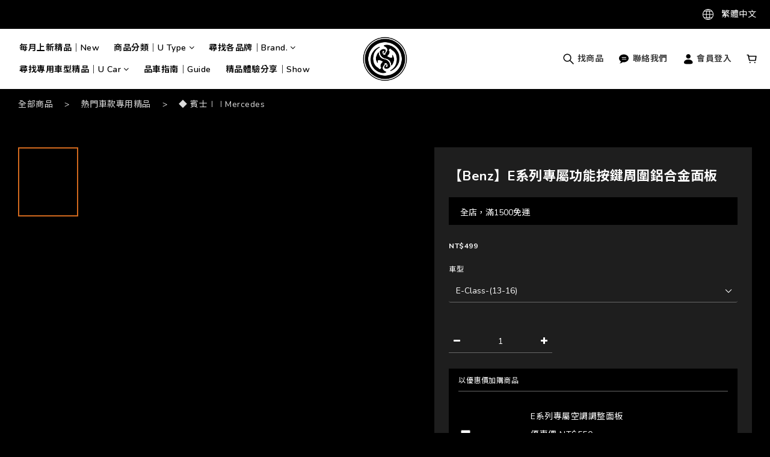

--- FILE ---
content_type: text/html; charset=utf-8
request_url: https://www.jerlshop.com/products/%E8%B3%93%E5%A3%AB-benz-%E8%AD%A6%E7%A4%BA%E7%87%88%E5%8A%9F%E8%83%BD%E6%8C%89%E9%8D%B5%E9%9D%A2%E6%9D%BF%E8%A3%9D%E9%A3%BE%E9%8B%81%E6%A1%86-14%E5%B9%B4%E5%B0%8F%E6%94%B9e-class%E5%B0%88%E7%94%A8
body_size: 83183
content:
<!DOCTYPE html>
<html lang="zh-hant"><head>  <!-- prefetch dns -->
<meta http-equiv="x-dns-prefetch-control" content="on">
<link rel="dns-prefetch" href="https://cdn.shoplineapp.com">
<link rel="preconnect" href="https://cdn.shoplineapp.com" crossorigin>
<link rel="dns-prefetch" href="https://shoplineimg.com">
<link rel="preconnect" href="https://shoplineimg.com">
<link rel="dns-prefetch" href="https://shoplineimg.com">
<link rel="preconnect" href="https://shoplineimg.com" title="image-service-origin">

  <link rel="preload" href="https://cdn.shoplineapp.com/s/javascripts/currencies.js" as="script">




      <link rel="preload" as="image" href="https://shoplineimg.com/586db0c6d4e3954e3c000747/58bd3742d4e395bbba00137e/800x.webp?source_format=jpg" media="(max-height: 950px)">

<!-- Wrap what we need here -->


<!-- SEO -->
  
    <title ng-non-bindable>賓士警示燈功能按鍵面板、鋁合金的絕妙搭配｜JERL傑爾洛精品</title>

  <meta name="description" content="賓士內裝改裝精品提升整體室內質感，鋁合金中控裝飾框讓車內籠罩在鋁合金的氣氛下，使BENZ內裝達到更高的質感狀態，BENZ W212 E200 E250 E350最佳的內裝精品提升利器">

    <meta name="keywords" content="賓士改裝,內裝改裝,鋁合金內裝,室內質感提升,JERL傑爾洛精品">



<!-- Meta -->
  

    <meta property="og:title" content="賓士警示燈功能按鍵面板、鋁合金的絕妙搭配｜JERL傑爾洛精品">

  <meta property="og:type" content="product"/>

    <meta property="og:url" content="https://www.jerlshop.com/products/賓士-benz-警示燈功能按鍵面板裝飾鋁框-14年小改e-class專用">
    <link rel="canonical" href="https://www.jerlshop.com/products/賓士-benz-警示燈功能按鍵面板裝飾鋁框-14年小改e-class專用">

  <meta property="og:description" content="賓士內裝改裝精品提升整體室內質感，鋁合金中控裝飾框讓車內籠罩在鋁合金的氣氛下，使BENZ內裝達到更高的質感狀態，BENZ W212 E200 E250 E350最佳的內裝精品提升利器">

    <meta property="og:image" content="https://img.shoplineapp.com/media/image_clips/58bd3742d4e395bbba00137e/original.jpg?1488795457">
    <meta name="thumbnail" content="https://img.shoplineapp.com/media/image_clips/58bd3742d4e395bbba00137e/original.jpg?1488795457">

    <meta property="fb:app_id" content="383863876700441">



    <script type="application/ld+json">
    {"@context":"https://schema.org","@type":"WebSite","name":"JERL傑爾洛精品","url":"https://www.jerlshop.com"}
    </script>


<!-- locale meta -->


  <meta name="viewport" content="width=device-width, initial-scale=1.0, viewport-fit=cover">
<meta name="mobile-web-app-capable" content="yes">
<meta name="format-detection" content="telephone=no" />
<meta name="google" value="notranslate">

<!-- Shop icon -->
  <link rel="shortcut icon" type="image/png" href="https://img.shoplineapp.com/media/image_clips/5a337292552115f64f002355/original.png?1513321103">




<!--- Site Ownership Data -->
    <meta name="google-site-verification" content="tVDFL4oEuwa_gFVCjeMNqZ4CSkZHsjfINhvDnEx08mM">
    <meta name="facebook-domain-verification" content="xkurw5djofkqutdwiktm31p2ld9kjm">
<!--- Site Ownership Data End-->

<!-- Styles -->


        <link rel="stylesheet" media="all" href="https://cdn.shoplineapp.com/assets/common-898e3d282d673c037e3500beff4d8e9de2ee50e01c27252b33520348e0b17da0.css" onload="" />

        <link rel="stylesheet" media="all" href="https://cdn.shoplineapp.com/assets/theme_dusk-2ab4821cb2464dd3f0661a1b86d871306f5cbc08243de40392da6cbd5736da19.css" onload="" />


        <style>
      .ProductList-categoryMenu ul li:hover>a.primary-color-hover,.ProductList-categoryMenu .List-item a.primary-color-hover:hover,.ProductList-categoryMenu .second-layer .List-item a.Label:hover,.ProductReview-container a.primary-color-hover:hover,.ProductReview-container .List-item a.primary-color-hover:hover,.variation-label:hover,.variation-label:not(.variation-label--selected):hover,.variation-label.variation-label--selected,.product-item .price:not(.price-crossed),.product-item .price-sale,.product-info .price-regular:not(.price-crossed),.product-info .price-sale,.quick-cart-body .product-link>a,.quick-cart-mobile-header .product-link>a,.btn-add-back-in-stock:hover,.btn-add-back-in-stock.is-active,#btn-form-submit-modal:hover,#btn-form-submit-modal:focus,.Label-price.is-sale,.PromotionPage-container .info-box .btn-add-to-promotion-cart .fa,#Content .PromotionPage-container .PromotionInfo .show-term-button:hover,.MemberCenter .PromotionInfo .show-term-button:hover,.QuickCart-modal .modal-body .Util-cssToggleLabel,.ProductDetail-product-info .Util-cssToggleLabel,.addon-promotions-container .addon-item-quantity-price-wrapper .price:not(.member-price-tip-content):not(.price-crossed),.PromotionCart-content .product-content .price-details,.product-info .product-variant-option .form-control:hover,.ProductList-select category-filter-button .advance-filter-button:hover,.facebook-banner .fa-times,.facebook-banner .wording,sl-list-page-wishlist-button .plp-wishlist-button .fa-heart,.text-primary-color,.text-primary-color a,.text-primary-color a:hover,.variation-open-button{color:#d2691e}.variant-gallery-control:hover i{color:#d2691e !important}.sl-goto-top,.owl-theme .owl-dots .owl-dot.active span,.owl-theme .owl-dots .owl-dot:hover span,.navigation-menu .scroll-left:not(.scroll-disable):hover,.navigation-menu .scroll-right:not(.scroll-disable):hover,.NavigationBar-actionMenu .List-item:after,.ProductList-select ul li:hover>div::after,.cart-chkt-btn,.product-item .boxify-image-wrapper .btn-add-to-cart:hover,.member-price-tag,.product-customized-labels,.pagination>li.active,.btn.mod-forget-password:focus,.modal .closeBtn:hover,.SearchModal .Product-searchField-btn-close:hover{background:#d2691e}#btn-form-submit-modal{background:#d2691e !important}.navigation-menu .navigation-menu-third-layer-toggle:hover,.navigation-menu-top-layer>.navigation-menu-item:after,.navigation-menu-second-layer>.navigation-menu-item>.navigation-menu-item-label::after,.navigation-menu-third-layer>.navigation-menu-item>.navigation-menu-item-label::after,#Content .PromotionPage-container.started-promotion .ProductList-list .product-item .btn-add-to-promotion-cart:not(.sold-out-item):hover,.member-profile-save,.btn-color-primary,.MemberCenter .product-review-block .btn-primary,.submit-btn-wrapper .btn-primary,.product-review-panel .btn-primary,.finished-review .btn-primary,.btn-cart-fixed,.CartPanel-close-button:hover,.basic-popover-desktop .body .action-button,.basic-popover-mobile,.basic-popover-mobile .member-referral-link,#get-welcome-member-referral-credits .body .continue,.category-advance-filter .apply-button,.member-center-profile__submit-button,.member-center-profile__retry-button,.member-center-profile__member-referral-modal-button,.member-center-profile__email-verification-modal-button,.member-center-profile__submit-button:hover,.member-center-profile__retry-button:hover,.member-center-profile__member-referral-modal-button:hover,.member-center-profile__email-verification-modal-button:hover{background-color:#d2691e}.MemberCenter-wrapper .member-profile-save:hover,.MemberCenter-wrapper .btn-color-primary:hover,.trial-order-dialog .checkout-btn,.cart-item-container .input-group-btn .btn:hover,.cart-item-container .input-group-btn .btn:active,.cart-item-container .input-group-btn .btn:focus,.form-quantity .input-group-btn .btn:hover,.form-quantity .input-group-btn .btn:active,.form-quantity .input-group-btn .btn:focus{background-color:#d2691e !important}.variation-label:hover,.variation-label:not(.variation-label--selected):hover,.variation-label.variation-label--selected,.cart-chkt-btn,.member-profile-save,.btn-color-primary,.member-profile-save:hover,.btn-color-primary:hover,.MemberCenter .product-review-block .btn-primary,.submit-btn-wrapper .btn-primary,.product-review-panel .btn-primary,.finished-review .btn-primary,.variant-image.selected .image-container,.btn-cart-fixed,.QuickCart-modal .modal-body .product-available-info,.ProductDetail-product-info .product-available-info,.basic-popover-desktop .body .action-button,#get-welcome-member-referral-credits .body .continue,.category-advance-filter .filter-data .filter-price-range input:focus,.category-advance-filter .filter-data .filter-price-range input:hover,.member-center-profile__submit-button,.member-center-profile__retry-button,.member-center-profile__member-referral-modal-button,.member-center-profile__email-verification-modal-button,.member-center-profile__submit-button:hover,.member-center-profile__retry-button:hover,.member-center-profile__member-referral-modal-button:hover,.member-center-profile__email-verification-modal-button:hover{border-color:#d2691e}.ProductDetail-product-info .variation-label:not(.variation-label--selected):hover,.QuickCart-modal .modal-body .variation-label:not(.variation-label--selected):hover,.product-list-variant-selector-item.selected-variation>.product-list-variant-selector-image:after{border-color:#d2691e !important}.primary-border-color-after>:after,.primary-border-color-after:not(.Grid-item-title):after,.primary-border-color-after:not(.Grid-item-title) :after,.primary-color-border-bottom,.Grid-item-content p:last-child:after,.Grid-item-content div:last-child:after,.section-title:after,.Tabset .Tab-label.active span:after,.ProductList-select category-filter-button .advance-filter-button:hover{border-bottom-color:#d2691e}.QuickCart-modal .modal-body .product-available-info .icon-clock,.ProductDetail-product-info .product-available-info .icon-clock,.addon-promotions-container .input-group .btn:hover svg,.SearchModal .Product-searchField-btn-submit .icon-search:hover,.search-noresult button:hover svg,.CartPanel-section .remove a .icon-delete:hover,.ProductList-select category-filter-button .advance-filter-button:hover svg{fill:#d2691e}.navigation-menu .navigation-menu-third-layer-toggle:hover{border-bottom-color:#d2691e !important}.navigation-menu .scroll-left:not(.scroll-disable):hover,.navigation-menu .scroll-right:not(.scroll-disable):hover{color:#000}.NavigationBar-fold-container .List-item:hover .Label{color:#d2691e !important}.NavigationBar-fold-container .List-item:hover .icons{fill:#d2691e !important}.NavigationBar-actionMenu-dropdown .List-item:hover>span{border-bottom-color:#d2691e !important}.ProductList-categoryMenu .second-layer .List-item a.Label:hover svg{fill:#d2691e}.NavigationBar-mainMenu .List-item:hover>.Label.primary-color-hover{color:#d2691e !important}.NavigationBar-mainMenu i.primary-color-hover:hover{color:#d2691e !important}.post-categories-pannel__block{padding:15px}@media (min-width: 993px){.post-categories-pannel__block a:hover{color:#d2691e}}.post-categories-pannel__block-title::after{background-color:#d2691e}@media (min-width: 768px){.PostList .List-item.primary-color-hover a:hover .List-item-title{color:#d2691e}}@media (max-width: 767px){.PostList .List-item.primary-color-hover a:active .List-item-title{color:#d2691e}}.ProductReview-container .List-item a.disabled{color:#d2691e !important}.MemberCenter .product-review-block .btn-primary:focus,.submit-btn-wrapper .btn-primary:focus,.product-review-panel .btn-primary:focus,.finished-review .btn-primary:focus{background-color:#d2691e !important}.buy-at-amazon-button:hover,.buy-at-amazon-button:hover a,.buy-at-amazon-button:hover span,.buy-at-amazon-button:hover i,.buy-at-amazon-button.is-active,.buy-at-amazon-button.is-active a,.buy-at-amazon-button.is-active span,.buy-at-amazon-button.is-active i,.btn-add-wishlist:hover,.btn-add-wishlist:hover a,.btn-add-wishlist:hover span,.btn-add-wishlist:hover i,.btn-add-wishlist.is-active,.btn-add-wishlist.is-active a,.btn-add-wishlist.is-active span,.btn-add-wishlist.is-active i{color:#d2691e !important}.Variation-border.selected{border:solid 1px #d2691e !important}@media not all and (pointer: coarse){.Variation-border:hover{border:solid 1px #d2691e !important}}.customer-review-bar-color{background-color:#d2691e !important}.facebook-quick-signup-success-page .title{color:#d2691e}.facebook-quick-signup-success-page .btn-facebook-redirect{background-color:#d2691e}.facebook-quick-signup-success-page .btn-facebook-redirect:hover{background-color:#d2691e;color:#fff;opacity:0.8}.facebook-quick-signup-failure-page .title{color:#d2691e}.facebook-quick-signup-failure-page .btn-facebook-redirect{background-color:#d2691e}.facebook-quick-signup-failure-page .btn-facebook-redirect:hover{background-color:#d2691e;color:#fff;opacity:0.8}#cart-panel .price-details{color:#d2691e}.ProductDetail-product-info .member-price-tip .member-price-tip-content .price:not(.member-price-tip-content):not(.price-crossed),.ProductDetail-product-info .member-price-tip .member-price-tip-content .tip{color:#d2691e !important}.PromotionCart-panel .cart-item-container .input-group-btn:hover svg{fill:#d2691e}.multi-checkout-confirm .multi-checkout-confirm__delivery_notice{color:#d2691e}.multi-checkout-confirm .multi-checkout-confirm__delivery_notice:before,.multi-checkout-confirm .multi-checkout-confirm__delivery_notice:after{background-color:#d2691e}#checkout-object__section .checkout-object__info_cart-header{color:#d2691e}#checkout-object__section .checkout-object__info_cart-header .icon-basket{fill:#d2691e}#signup-login-page .solid-btn:not([disabled]){color:#FFF;background-color:#000;border-color:#000}#signup-login-page .solid-btn:not([disabled]):hover{color:#000;background-color:#d2691e;border-color:#d2691e}#signup-login-page .solid-btn[data-loading]{color:#FFF;background-color:#000;border-color:#000}#signup-login-page .outline-btn:not([disabled]){color:#d2691e;border-color:#d2691e}#signup-login-page .outline-btn:not([disabled]):hover{color:#000;background-color:#fff;border-color:#fff}#signup-login-page .outline-btn[data-loading]{color:#d2691e;border-color:#d2691e}#signup-login-page .icon-password-visibility{color:#000}#signup-login-page .icon-password-visibility:hover{color:#666}.member-center-profile__submit-button,.member-center-profile__retry-button,.member-center-profile__member-referral-modal-button,.member-center-profile__email-verification-modal-button{color:#000000}

    </style>
    <style>
      *{font-family:"Nunito", "Noto Sans TC", "Noto Sans SC", "Mitr", sans-serif}

    </style>
    <style>@font-face{font-family:'Nunito';font-style:normal;font-weight:300;font-display:swap;src:url(https://cdn.shoplineapp.com/fonts/nunito/nunito-cyrillic-ext-normal-300.woff2) format("woff2");unicode-range:U+0460-052F,U+1C80-1C8A,U+20B4,U+2DE0-2DFF,U+A640-A69F,U+FE2E-FE2F}@font-face{font-family:'Nunito';font-style:normal;font-weight:300;font-display:swap;src:url(https://cdn.shoplineapp.com/fonts/nunito/nunito-cyrillic-normal-300.woff2) format("woff2");unicode-range:U+0301,U+0400-045F,U+0490-0491,U+04B0-04B1,U+2116}@font-face{font-family:'Nunito';font-style:normal;font-weight:300;font-display:swap;src:url(https://cdn.shoplineapp.com/fonts/nunito/nunito-vietnamese-normal-300.woff2) format("woff2");unicode-range:U+0102-0103,U+0110-0111,U+0128-0129,U+0168-0169,U+01A0-01A1,U+01AF-01B0,U+0300-0301,U+0303-0304,U+0308-0309,U+0323,U+0329,U+1EA0-1EF9,U+20AB}@font-face{font-family:'Nunito';font-style:normal;font-weight:300;font-display:swap;src:url(https://cdn.shoplineapp.com/fonts/nunito/nunito-latin-ext-normal-300.woff2) format("woff2");unicode-range:U+0100-02BA,U+02BD-02C5,U+02C7-02CC,U+02CE-02D7,U+02DD-02FF,U+0304,U+0308,U+0329,U+1D00-1DBF,U+1E00-1E9F,U+1EF2-1EFF,U+2020,U+20A0-20AB,U+20AD-20C0,U+2113,U+2C60-2C7F,U+A720-A7FF}@font-face{font-family:'Nunito';font-style:normal;font-weight:300;font-display:swap;src:url(https://cdn.shoplineapp.com/fonts/nunito/nunito-latin-normal-300.woff2) format("woff2");unicode-range:U+0000-00FF,U+0131,U+0152-0153,U+02BB-02BC,U+02C6,U+02DA,U+02DC,U+0304,U+0308,U+0329,U+2000-206F,U+20AC,U+2122,U+2191,U+2193,U+2212,U+2215,U+FEFF,U+FFFD}@font-face{font-family:'Nunito';font-style:normal;font-weight:400;font-display:swap;src:url(https://cdn.shoplineapp.com/fonts/nunito/nunito-cyrillic-ext-normal-400.woff2) format("woff2");unicode-range:U+0460-052F,U+1C80-1C8A,U+20B4,U+2DE0-2DFF,U+A640-A69F,U+FE2E-FE2F}@font-face{font-family:'Nunito';font-style:normal;font-weight:400;font-display:swap;src:url(https://cdn.shoplineapp.com/fonts/nunito/nunito-cyrillic-normal-400.woff2) format("woff2");unicode-range:U+0301,U+0400-045F,U+0490-0491,U+04B0-04B1,U+2116}@font-face{font-family:'Nunito';font-style:normal;font-weight:400;font-display:swap;src:url(https://cdn.shoplineapp.com/fonts/nunito/nunito-vietnamese-normal-400.woff2) format("woff2");unicode-range:U+0102-0103,U+0110-0111,U+0128-0129,U+0168-0169,U+01A0-01A1,U+01AF-01B0,U+0300-0301,U+0303-0304,U+0308-0309,U+0323,U+0329,U+1EA0-1EF9,U+20AB}@font-face{font-family:'Nunito';font-style:normal;font-weight:400;font-display:swap;src:url(https://cdn.shoplineapp.com/fonts/nunito/nunito-latin-ext-normal-400.woff2) format("woff2");unicode-range:U+0100-02BA,U+02BD-02C5,U+02C7-02CC,U+02CE-02D7,U+02DD-02FF,U+0304,U+0308,U+0329,U+1D00-1DBF,U+1E00-1E9F,U+1EF2-1EFF,U+2020,U+20A0-20AB,U+20AD-20C0,U+2113,U+2C60-2C7F,U+A720-A7FF}@font-face{font-family:'Nunito';font-style:normal;font-weight:400;font-display:swap;src:url(https://cdn.shoplineapp.com/fonts/nunito/nunito-latin-normal-400.woff2) format("woff2");unicode-range:U+0000-00FF,U+0131,U+0152-0153,U+02BB-02BC,U+02C6,U+02DA,U+02DC,U+0304,U+0308,U+0329,U+2000-206F,U+20AC,U+2122,U+2191,U+2193,U+2212,U+2215,U+FEFF,U+FFFD}@font-face{font-family:'Nunito';font-style:normal;font-weight:500;font-display:swap;src:url(https://cdn.shoplineapp.com/fonts/nunito/nunito-cyrillic-ext-normal-500.woff2) format("woff2");unicode-range:U+0460-052F,U+1C80-1C8A,U+20B4,U+2DE0-2DFF,U+A640-A69F,U+FE2E-FE2F}@font-face{font-family:'Nunito';font-style:normal;font-weight:500;font-display:swap;src:url(https://cdn.shoplineapp.com/fonts/nunito/nunito-cyrillic-normal-500.woff2) format("woff2");unicode-range:U+0301,U+0400-045F,U+0490-0491,U+04B0-04B1,U+2116}@font-face{font-family:'Nunito';font-style:normal;font-weight:500;font-display:swap;src:url(https://cdn.shoplineapp.com/fonts/nunito/nunito-vietnamese-normal-500.woff2) format("woff2");unicode-range:U+0102-0103,U+0110-0111,U+0128-0129,U+0168-0169,U+01A0-01A1,U+01AF-01B0,U+0300-0301,U+0303-0304,U+0308-0309,U+0323,U+0329,U+1EA0-1EF9,U+20AB}@font-face{font-family:'Nunito';font-style:normal;font-weight:500;font-display:swap;src:url(https://cdn.shoplineapp.com/fonts/nunito/nunito-latin-ext-normal-500.woff2) format("woff2");unicode-range:U+0100-02BA,U+02BD-02C5,U+02C7-02CC,U+02CE-02D7,U+02DD-02FF,U+0304,U+0308,U+0329,U+1D00-1DBF,U+1E00-1E9F,U+1EF2-1EFF,U+2020,U+20A0-20AB,U+20AD-20C0,U+2113,U+2C60-2C7F,U+A720-A7FF}@font-face{font-family:'Nunito';font-style:normal;font-weight:500;font-display:swap;src:url(https://cdn.shoplineapp.com/fonts/nunito/nunito-latin-normal-500.woff2) format("woff2");unicode-range:U+0000-00FF,U+0131,U+0152-0153,U+02BB-02BC,U+02C6,U+02DA,U+02DC,U+0304,U+0308,U+0329,U+2000-206F,U+20AC,U+2122,U+2191,U+2193,U+2212,U+2215,U+FEFF,U+FFFD}@font-face{font-family:'Nunito';font-style:normal;font-weight:600;font-display:swap;src:url(https://cdn.shoplineapp.com/fonts/nunito/nunito-cyrillic-ext-normal-600.woff2) format("woff2");unicode-range:U+0460-052F,U+1C80-1C8A,U+20B4,U+2DE0-2DFF,U+A640-A69F,U+FE2E-FE2F}@font-face{font-family:'Nunito';font-style:normal;font-weight:600;font-display:swap;src:url(https://cdn.shoplineapp.com/fonts/nunito/nunito-cyrillic-normal-600.woff2) format("woff2");unicode-range:U+0301,U+0400-045F,U+0490-0491,U+04B0-04B1,U+2116}@font-face{font-family:'Nunito';font-style:normal;font-weight:600;font-display:swap;src:url(https://cdn.shoplineapp.com/fonts/nunito/nunito-vietnamese-normal-600.woff2) format("woff2");unicode-range:U+0102-0103,U+0110-0111,U+0128-0129,U+0168-0169,U+01A0-01A1,U+01AF-01B0,U+0300-0301,U+0303-0304,U+0308-0309,U+0323,U+0329,U+1EA0-1EF9,U+20AB}@font-face{font-family:'Nunito';font-style:normal;font-weight:600;font-display:swap;src:url(https://cdn.shoplineapp.com/fonts/nunito/nunito-latin-ext-normal-600.woff2) format("woff2");unicode-range:U+0100-02BA,U+02BD-02C5,U+02C7-02CC,U+02CE-02D7,U+02DD-02FF,U+0304,U+0308,U+0329,U+1D00-1DBF,U+1E00-1E9F,U+1EF2-1EFF,U+2020,U+20A0-20AB,U+20AD-20C0,U+2113,U+2C60-2C7F,U+A720-A7FF}@font-face{font-family:'Nunito';font-style:normal;font-weight:600;font-display:swap;src:url(https://cdn.shoplineapp.com/fonts/nunito/nunito-latin-normal-600.woff2) format("woff2");unicode-range:U+0000-00FF,U+0131,U+0152-0153,U+02BB-02BC,U+02C6,U+02DA,U+02DC,U+0304,U+0308,U+0329,U+2000-206F,U+20AC,U+2122,U+2191,U+2193,U+2212,U+2215,U+FEFF,U+FFFD}@font-face{font-family:'Nunito';font-style:normal;font-weight:700;font-display:swap;src:url(https://cdn.shoplineapp.com/fonts/nunito/nunito-cyrillic-ext-normal-700.woff2) format("woff2");unicode-range:U+0460-052F,U+1C80-1C8A,U+20B4,U+2DE0-2DFF,U+A640-A69F,U+FE2E-FE2F}@font-face{font-family:'Nunito';font-style:normal;font-weight:700;font-display:swap;src:url(https://cdn.shoplineapp.com/fonts/nunito/nunito-cyrillic-normal-700.woff2) format("woff2");unicode-range:U+0301,U+0400-045F,U+0490-0491,U+04B0-04B1,U+2116}@font-face{font-family:'Nunito';font-style:normal;font-weight:700;font-display:swap;src:url(https://cdn.shoplineapp.com/fonts/nunito/nunito-vietnamese-normal-700.woff2) format("woff2");unicode-range:U+0102-0103,U+0110-0111,U+0128-0129,U+0168-0169,U+01A0-01A1,U+01AF-01B0,U+0300-0301,U+0303-0304,U+0308-0309,U+0323,U+0329,U+1EA0-1EF9,U+20AB}@font-face{font-family:'Nunito';font-style:normal;font-weight:700;font-display:swap;src:url(https://cdn.shoplineapp.com/fonts/nunito/nunito-latin-ext-normal-700.woff2) format("woff2");unicode-range:U+0100-02BA,U+02BD-02C5,U+02C7-02CC,U+02CE-02D7,U+02DD-02FF,U+0304,U+0308,U+0329,U+1D00-1DBF,U+1E00-1E9F,U+1EF2-1EFF,U+2020,U+20A0-20AB,U+20AD-20C0,U+2113,U+2C60-2C7F,U+A720-A7FF}@font-face{font-family:'Nunito';font-style:normal;font-weight:700;font-display:swap;src:url(https://cdn.shoplineapp.com/fonts/nunito/nunito-latin-normal-700.woff2) format("woff2");unicode-range:U+0000-00FF,U+0131,U+0152-0153,U+02BB-02BC,U+02C6,U+02DA,U+02DC,U+0304,U+0308,U+0329,U+2000-206F,U+20AC,U+2122,U+2191,U+2193,U+2212,U+2215,U+FEFF,U+FFFD}
</style>
    <link rel="dns-prefetch" href="https://fonts.googleapis.com"><link rel="preconnect" href="https://fonts.googleapis.com"><link rel="dns-prefetch" href="https://fonts.gstatic.com"><link rel="preconnect" href="https://fonts.gstatic.com" crossorigin="true"><script>
  window.addEventListener('load', function() {
    const link = document.createElement('link');
    link.rel = 'stylesheet';
    link.href = 'https://fonts.googleapis.com/css2?family=Noto+Sans+TC:wght@400;500;600;700&family=Noto+Serif+TC:wght@400;500;600;700&display=swap';
    link.media = 'print';
    link.onload = () => {
      link.media = 'all';
    }
    document.head.appendChild(link);
  });
</script>








  <link rel="stylesheet" media="all" href="https://cdn.shoplineapp.com/packs/css/intl_tel_input-0d9daf73.chunk.css" />








<script type="text/javascript">
  window.mainConfig = JSON.parse('{\"sessionId\":\"\",\"merchantId\":\"586db0c6d4e3954e3c000747\",\"appCoreHost\":\"shoplineapp.com\",\"assetHost\":\"https://cdn.shoplineapp.com/packs/\",\"apiBaseUrl\":\"http://shoplineapp.com\",\"eventTrackApi\":\"https://events.shoplytics.com/api\",\"frontCommonsApi\":\"https://front-commons.shoplineapp.com/api\",\"appendToUrl\":\"\",\"env\":\"production\",\"merchantData\":{\"_id\":\"586db0c6d4e3954e3c000747\",\"addon_limit_enabled\":false,\"base_country_code\":\"TW\",\"base_currency\":{\"id\":\"twd\",\"iso_code\":\"TWD\",\"alternate_symbol\":\"NT$\",\"name\":\"New Taiwan Dollar\",\"symbol_first\":true,\"subunit_to_unit\":1},\"base_currency_code\":\"TWD\",\"beta_feature_keys\":[\"page_editor_v2\",\"promotions_setup\",\"promotions_apply\",\"hide_coupon\",\"facebook_catalog\",\"checkout_v2\"],\"brand_home_url\":\"https://www.jerlshop.com\",\"checkout_setting\":{\"enable_membership_autocheck\":true,\"enable_subscription_autocheck\":false},\"current_plan_key\":\"basket\",\"current_theme_key\":\"dusk\",\"delivery_option_count\":5,\"enabled_stock_reminder\":false,\"handle\":\"hugejerry0809792\",\"instagram_access_token\":\"\",\"instagram_id\":\"\",\"invoice_activation\":\"inactive\",\"is_image_service_enabled\":true,\"mobile_logo_media_url\":\"https://img.shoplineapp.com/media/image_clips/61655153a67c67483867e086/original.png?1634029907\",\"name\":\"JERL傑爾洛精品\",\"order_setting\":{},\"payment_method_count\":5,\"product_setting\":{\"enabled_product_review\":true,\"preorder_add_to_cart_button_display\":\"depend_on_stock\"},\"promotion_setting\":{\"show_promotion_reminder\":true,\"multi_order_discount_strategy\":\"order_or_tier_promotion\",\"order_gift_threshold_mode\":\"after_price_discounts\",\"order_free_shipping_threshold_mode\":\"after_all_discounts\",\"category_item_gift_threshold_mode\":\"before_discounts\",\"category_item_free_shipping_threshold_mode\":\"before_discounts\"},\"rollout_keys\":[\"2FA_google_authenticator\",\"3_layer_category\",\"3_layer_navigation\",\"3_layer_variation\",\"711_CB_13countries\",\"711_CB_pickup_TH\",\"711_c2b_report_v2\",\"711_cross_delivery\",\"AdminCancelRecurringSubscription_V1\",\"MC_manual_order\",\"MO_Apply_Coupon_Code\",\"StaffCanBeDeleted_V1\",\"SummaryStatement_V1\",\"UTM_export\",\"UTM_register\",\"abandoned_cart_notification\",\"add_system_fontstyle\",\"add_to_cart_revamp\",\"addon_products_limit_10\",\"addon_quantity\",\"address_format_batch2\",\"address_format_jp\",\"address_format_my\",\"address_format_us\",\"address_format_vn\",\"admin_app_extension\",\"admin_clientele_profile\",\"admin_custom_domain\",\"admin_image_service\",\"admin_logistic_bank_account\",\"admin_manual_order\",\"admin_realtime\",\"admin_vietnam_dong\",\"adminapp_order_form\",\"adminapp_wa_contacts_list\",\"ads_system_new_tab\",\"adyen_my_sc\",\"affiliate_by_product\",\"affiliate_dashboard\",\"alipay_hk_sc\",\"android_pos_agent_clockin_n_out\",\"android_pos_purchase_order_partial_in_storage\",\"android_pos_save_send_receipt\",\"android_pos_v2_force_upgrade_version_1-50-0_date_2025-08-30\",\"app_categories_filtering\",\"app_multiplan\",\"app_subscription_prorated_billing\",\"apps_store\",\"apps_store_blog\",\"apps_store_fb_comment\",\"apps_store_wishlist\",\"appstore_free_trial\",\"archive_order_data\",\"archive_order_ui\",\"assign_products_to_category\",\"auth_flow_revamp\",\"auto_credit_percentage\",\"auto_credit_recurring\",\"auto_reply_comment\",\"auto_save_sf_plus_address\",\"auto_suspend_admin\",\"basket_comparising_link_CNY\",\"basket_comparising_link_HKD\",\"basket_comparising_link_TWD\",\"basket_invoice_field\",\"basket_pricing_page_cny\",\"basket_pricing_page_hkd\",\"basket_pricing_page_myr\",\"basket_pricing_page_sgd\",\"basket_pricing_page_thb\",\"basket_pricing_page_twd\",\"basket_pricing_page_usd\",\"basket_pricing_page_vnd\",\"basket_subscription_coupon\",\"basket_subscription_email\",\"bianco_setting\",\"bidding_select_product\",\"bing_ads\",\"birthday_format_v2\",\"block_gtm_for_lighthouse\",\"blog\",\"blog_app\",\"blog_revamp_admin\",\"blog_revamp_admin_category\",\"blog_revamp_doublewrite\",\"blog_revamp_related_products\",\"blog_revamp_shop_category\",\"blog_revamp_singleread\",\"breadcrumb\",\"broadcast_advanced_filters\",\"broadcast_analytics\",\"broadcast_clone\",\"broadcast_email_html\",\"broadcast_facebook_template\",\"broadcast_line_template\",\"broadcast_to_unsubscribers_sms\",\"broadcast_unsubscribe_email\",\"bulk_action_customer\",\"bulk_action_product\",\"bulk_import_multi_lang\",\"bulk_payment_delivery_setting\",\"bulk_printing_labels_711C2C\",\"bulk_update_dynamic_fields\",\"bulk_update_job\",\"bulk_update_new_fields\",\"bulk_update_product_download_with_filter\",\"bulk_update_tag\",\"bundle_promotion_apply_enhancement\",\"bundle_stackable\",\"buy_button\",\"buy_now_button\",\"callback_service\",\"cancel_order_by_customer\",\"cancel_order_by_customer_v2\",\"cart_addon_condition\",\"cart_addon_limit\",\"cart_use_product_service\",\"cart_uuid\",\"category_banner_multiple\",\"category_limit_unlimited\",\"category_sorting\",\"channel_fb\",\"channel_integration\",\"channel_line\",\"charge_shipping_fee_by_product_qty\",\"chat_widget\",\"chat_widget_facebook\",\"chat_widget_livechat\",\"checkout_membercheckbox_toggle\",\"checkout_setting\",\"cn_pricing_page_2019\",\"combine_orders_app\",\"component_h1_tag\",\"connect_new_facebookpage\",\"consolidated_billing\",\"cookie_consent\",\"country_code\",\"coupon_center_back_to_cart\",\"create_staff_revamp\",\"credit_amount_condition_hidden\",\"credit_installment_payment_fee_hidden\",\"credit_point_triggerpoint\",\"crm_email_custom\",\"crm_notify_preview\",\"crm_sms_custom\",\"crm_sms_notify\",\"cross_shop_tracker\",\"custom_css\",\"custom_home_delivery_tw\",\"custom_notify\",\"custom_order_export\",\"customer_advanced_filter\",\"customer_custom_field_limit_5\",\"customer_data_secure\",\"customer_edit\",\"customer_export_v2\",\"customer_group\",\"customer_group_analysis\",\"customer_group_filter_p2\",\"customer_group_filter_p3\",\"customer_group_regenerate\",\"customer_import_50000_failure_report\",\"customer_import_v2\",\"customer_import_v3\",\"customer_list\",\"customer_new_report\",\"customer_search_match\",\"customer_tag\",\"dashboard_v2\",\"dashboard_v2_revamp\",\"date_picker_v2\",\"deep_link_support_linepay\",\"deep_link_support_payme\",\"deep_search\",\"default_theme_ultrachic\",\"delivery_time\",\"delivery_time_with_quantity\",\"design_submenu\",\"dev_center_app_store\",\"disable_footer_brand\",\"disable_old_upgrade_reminder\",\"domain_applicable\",\"doris_bien_setting\",\"dusk_setting\",\"ec_order_unlimit\",\"ecpay_expirydate\",\"ecpay_payment_gateway\",\"einvoice_bulk_update\",\"einvoice_edit\",\"einvoice_newlogic\",\"email_credit_expire_notify\",\"email_custom\",\"email_member_forget_password_notify\",\"email_member_register_notify\",\"email_order_notify\",\"email_verification\",\"enable_body_script\",\"enable_calculate_api_promotion_apply\",\"enable_calculate_api_promotion_filter\",\"enable_cart_api\",\"enable_cart_service\",\"enable_corejs_splitting\",\"enable_lazysizes_image_tag\",\"enable_new_css_bundle\",\"enable_order_status_callback_revamp_for_promotion\",\"enable_order_status_callback_revamp_for_storefront\",\"enable_promotion_usage_record\",\"enable_shopjs_splitting\",\"enhanced_catalog_feed\",\"execute_shipment_permission\",\"export_inventory_report_v2\",\"express_cart\",\"facebook_ads\",\"facebook_dia\",\"facebook_line_promotion_notify\",\"facebook_login\",\"facebook_messenger_subscription\",\"facebook_notify\",\"facebook_pixel_manager\",\"fb_broadcast\",\"fb_broadcast_sc\",\"fb_broadcast_sc_p2\",\"fb_comment_app\",\"fb_entrance_optimization\",\"fb_feed_unlimit\",\"fb_group\",\"fb_multi_category_feed\",\"fb_pixel_matching\",\"fb_pixel_v2\",\"fb_post_management\",\"fb_product_set\",\"fb_ssapi\",\"fb_sub_button\",\"fbe_oe\",\"fbe_shop\",\"fbe_v2\",\"fbe_v2_edit\",\"feature_alttag_phase1\",\"feature_alttag_phase2\",\"fm_order_receipt\",\"fmt_c2c_newlabel\",\"fmt_revision\",\"footer_builder\",\"footer_builder_new\",\"form_builder\",\"form_builder_access\",\"form_builder_user_management\",\"form_builder_v2_elements\",\"form_builder_v2_receiver\",\"form_builder_v2_report\",\"get_promotions_by_cart\",\"gift_shipping_promotion_discount_condition\",\"gifts_limit_10\",\"gmv_revamp\",\"godaddy\",\"google_ads_api\",\"google_ads_manager\",\"google_analytics_4\",\"google_analytics_manager\",\"google_dynamic_remarketing_tag\",\"google_enhanced_conversions\",\"google_preorder_feed\",\"google_product_category_3rdlayer\",\"google_recaptcha\",\"google_remarketing_manager\",\"google_signup_login\",\"google_tag_manager\",\"gp_tw_sc\",\"group_url_bind_post_live\",\"h2_tag_phase1\",\"hct_logistics_bills_report\",\"hidden_product_p2\",\"hide_credit_point_record_balance\",\"hide_theme_dusk_whitelist\",\"hk_pricing_page_2019\",\"hkd_pricing_page_disabled_2020\",\"ig_browser_notify\",\"ig_live\",\"ig_login_entrance\",\"ig_new_api\",\"image_gallery\",\"image_gallery_p2\",\"image_host_by_region\",\"image_limit_30000\",\"image_widget_mobile\",\"instagram_create_post\",\"instagram_post_sales\",\"instant_order_form\",\"integrated_label_711\",\"integrated_sfexpress\",\"integration_one\",\"inventory_change_reason\",\"inventory_search_v2\",\"job_api_products_export\",\"job_api_user_export\",\"job_product_import\",\"jquery_v3\",\"kingsman_v2_setting\",\"layout_engine_service_kingsman_blogs\",\"layout_engine_service_kingsman_member_center\",\"layout_engine_service_kingsman_pdp\",\"layout_engine_service_kingsman_plp\",\"layout_engine_service_kingsman_promotions\",\"line_ads_tag\",\"line_broadcast\",\"line_login\",\"line_login_mobile\",\"line_point_cpa_tag\",\"line_shopping_new_fields\",\"live_after_keyword\",\"live_announce_bids\",\"live_announce_buyer\",\"live_bidding\",\"live_bulk_checkoutlink\",\"live_bulk_edit\",\"live_checkout_notification\",\"live_checkout_notification_all\",\"live_checkout_notification_message\",\"live_comment_discount\",\"live_comment_robot\",\"live_create_product_v2\",\"live_crosspost\",\"live_dashboard_product\",\"live_event_discount\",\"live_fb_group\",\"live_fhd_video\",\"live_general_settings\",\"live_group_event\",\"live_host_panel\",\"live_ig_messenger_broadcast\",\"live_ig_product_recommend\",\"live_im_switch\",\"live_keyword_switch\",\"live_line_broadcast\",\"live_line_multidisplay\",\"live_luckydraw_enhancement\",\"live_messenger_broadcast\",\"live_order_block\",\"live_print_advanced\",\"live_product_recommend\",\"live_shopline_keyword\",\"live_stream_settings\",\"locale_revamp\",\"logistic_bill_v2_711_b2c\",\"logistic_bill_v2_711_c2c\",\"logo_favicon\",\"luckydraw_products\",\"luckydraw_qualification\",\"manual_activation\",\"manual_order\",\"manual_order_7-11\",\"manual_order_ec_to_sc\",\"manually_bind_post\",\"mc-history-instant\",\"mc_711crossborder\",\"mc_ad_tag\",\"mc_assign_message\",\"mc_auto_bind_member\",\"mc_autoreply_question\",\"mc_broadcast\",\"mc_bulk_read\",\"mc_chatbot_template\",\"mc_delete_message\",\"mc_edit_cart\",\"mc_history_instant\",\"mc_history_post\",\"mc_im\",\"mc_inbox_autoreply\",\"mc_instant_notifications\",\"mc_invoicetitle_optional\",\"mc_keyword_autotagging\",\"mc_line_broadcast\",\"mc_line_cart\",\"mc_logistics_hct\",\"mc_logistics_tcat\",\"mc_manage_blacklist\",\"mc_mark_todo\",\"mc_new_menu\",\"mc_phone_tag\",\"mc_reminder_unpaid\",\"mc_reply_pic\",\"mc_setting_message\",\"mc_setting_orderform\",\"mc_shop_message_refactor\",\"mc_sort_waitingtime\",\"mc_sort_waitingtime_new\",\"mc_tw_invoice\",\"media_gcp_upload\",\"member_center_profile_revamp\",\"member_import_notify\",\"member_info_reward\",\"member_info_reward_subscription\",\"member_password_setup_notify\",\"membership_tier_double_write\",\"memebr_center_point_credit_revamp\",\"menu_limit_100\",\"merchant_automatic_payment_setting\",\"message_center_v3\",\"message_revamp\",\"mo_remove_discount\",\"mobile_and_email_signup\",\"mobile_signup_p2\",\"modularize_address_format\",\"molpay_credit_card\",\"multi_lang\",\"multicurrency\",\"my_pricing_page_2019\",\"myapp_reauth_alert\",\"myr_pricing_page_disabled_2020\",\"new_app_subscription\",\"new_layout_for_mobile_and_pc\",\"new_onboarding_flow\",\"new_return_management\",\"new_settings_apply_all_promotion\",\"new_signup_flow\",\"new_sinopac_3d\",\"notification_custom_sending_time\",\"npb_theme_philia\",\"npb_widget_font_size_color\",\"ob_revamp\",\"ob_sgstripe\",\"ob_twecpay\",\"oceanpay\",\"old_fbe_removal\",\"onboarding_basketplan\",\"onboarding_handle\",\"one_new_filter\",\"one_page_store\",\"one_page_store_checkout\",\"one_page_store_clone\",\"one_page_store_product_set\",\"online_credit_redemption_toggle\",\"online_store_design\",\"online_store_design_setup_guide_basketplan\",\"order_add_to_cart\",\"order_archive_calculation_revamp_crm_amount\",\"order_archive_calculation_revamp_crm_member\",\"order_archive_product_testing\",\"order_archive_testing\",\"order_archive_testing_crm\",\"order_archive_testing_order_details\",\"order_archive_testing_return_order\",\"order_confirmation_slip_upload\",\"order_custom_field_limit_5\",\"order_custom_notify\",\"order_decoupling_product_revamp\",\"order_export_366day\",\"order_export_v2\",\"order_filter_shipped_date\",\"order_message_broadcast\",\"order_new_source\",\"order_promotion_split\",\"order_search_custom_field\",\"order_search_sku\",\"order_select_across_pages\",\"order_sms_notify\",\"order_split\",\"order_status_non_automation\",\"order_status_tag_color\",\"orderemail_new_logic\",\"other_custom_notify\",\"out_of_stock_order\",\"page_builder_revamp\",\"page_builder_revamp_theme_setting\",\"page_builder_section_cache_enabled\",\"page_builder_widget_accordion\",\"page_builder_widget_blog\",\"page_builder_widget_category\",\"page_builder_widget_collage\",\"page_builder_widget_countdown\",\"page_builder_widget_custom_liquid\",\"page_builder_widget_instagram\",\"page_builder_widget_product_text\",\"page_builder_widget_subscription\",\"page_builder_widget_video\",\"page_limit_unlimited\",\"page_view_cache\",\"pakpobox\",\"payme\",\"payment_condition\",\"payment_fee_config\",\"payment_image\",\"payment_slip_notify\",\"paypal_upgrade\",\"pdp_image_lightbox\",\"pdp_image_lightbox_icon\",\"pending_subscription\",\"philia_setting\",\"pickup_remember_store\",\"plp_label_wording\",\"plp_product_seourl\",\"pos_only_product_settings\",\"pos_retail_store_price\",\"pos_setup_guide_basketplan\",\"post_cancel_connect\",\"post_commerce_stack_comment\",\"post_fanpage_luckydraw\",\"post_fb_group\",\"post_general_setting\",\"post_lock_pd\",\"post_sales_dashboard\",\"postsale_auto_reply\",\"postsale_create_post\",\"postsale_ig_auto_reply\",\"postsales_connect_multiple_posts\",\"preorder_limit\",\"product_cost_permission\",\"product_feed_info\",\"product_feed_manager_availability\",\"product_feed_revamp\",\"product_index_v2\",\"product_info\",\"product_limit_1000\",\"product_log_v2\",\"product_page_limit_10\",\"product_quantity_update\",\"product_recommendation_abtesting\",\"product_revamp_doublewrite\",\"product_revamp_singleread\",\"product_review_import\",\"product_review_import_installable\",\"product_review_plp\",\"product_search\",\"product_summary\",\"promotion_blacklist\",\"promotion_filter_by_date\",\"promotion_first_purchase_channel\",\"promotion_hour\",\"promotion_limit_100\",\"promotion_minitem\",\"promotion_page_seo_button\",\"promotion_record_archive_test\",\"promotion_revamp_phase1-1\",\"quick_answer\",\"recaptcha_reset_pw\",\"redirect_301_settings\",\"rejected_bill_reminder\",\"remove_fblike_sc\",\"repay_cookie\",\"replace_janus_interface\",\"replace_lms_old_oa_interface\",\"reports\",\"revert_credit_p2\",\"revert_credit_status\",\"sales_dashboard\",\"sangria_setting\",\"sc_advanced_keyword\",\"sc_alipay_standard\",\"sc_atm\",\"sc_auto_bind_member\",\"sc_autodetect_address\",\"sc_autodetect_paymentslip\",\"sc_autoreply_icebreaker\",\"sc_clearcart\",\"sc_clearcart_all\",\"sc_comment_label\",\"sc_comment_list\",\"sc_conversations_statistics_sunset\",\"sc_download_adminapp\",\"sc_group_pm_commentid\",\"sc_group_webhook\",\"sc_intercom\",\"sc_list_search\",\"sc_mo_711emap\",\"sc_outstock_msg\",\"sc_overall_statistics_api_v3\",\"sc_pickup\",\"sc_product_variation\",\"sc_slp_subscription_promotion\",\"sc_standard\",\"sc_store_pickup\",\"sc_wa_message_report\",\"scheduled_home_page\",\"search_function_image_gallery\",\"security_center\",\"select_all_customer\",\"select_all_inventory\",\"session_expiration_period\",\"setup_guide_basketplan\",\"sfexpress_centre\",\"sfexpress_eflocker\",\"sfexpress_service\",\"sfexpress_store\",\"sg_onboarding_currency\",\"share_cart_link\",\"shop_builder_plp\",\"shop_category_filter\",\"shop_category_filter_bulk_action\",\"shop_product_search_rate_limit\",\"shop_related_recaptcha\",\"shop_template_advanced_setting\",\"shopback_cashback\",\"shopline_captcha\",\"shopline_email_captcha\",\"shopline_product_reviews\",\"shoplytics_api_ordersales_v4\",\"shoplytics_api_psa_wide_table\",\"shoplytics_benchmark\",\"shoplytics_broadcast_api_v3\",\"shoplytics_channel_store_permission\",\"shoplytics_credit_analysis\",\"shoplytics_customer_refactor_api_v3\",\"shoplytics_date_picker_v2\",\"shoplytics_event_realtime_refactor_api_v3\",\"shoplytics_events_api_v3\",\"shoplytics_export_flex\",\"shoplytics_homepage_v2\",\"shoplytics_invoices_api_v3\",\"shoplytics_lite\",\"shoplytics_membership_tier_growth\",\"shoplytics_orders_api_v3\",\"shoplytics_ordersales_v3\",\"shoplytics_payments_api_v3\",\"shoplytics_product_revamp_api_v3\",\"shoplytics_promotions_api_v3\",\"shoplytics_psa_multi_stores_export\",\"shoplytics_psa_sub_categories\",\"shoplytics_rfim_enhancement_v3\",\"shoplytics_session_metrics\",\"shoplytics_staff_api_v3\",\"shoplytics_to_hd\",\"shopping_session_enabled\",\"signin_register_revamp\",\"skya_setting\",\"sl_logistics_bulk_action\",\"sl_logistics_fmt_freeze\",\"sl_logistics_modularize\",\"sl_payment_alipay\",\"sl_payment_cc\",\"sl_payment_standard_v2\",\"sl_payment_type_check\",\"sl_payments_apple_pay\",\"sl_payments_cc_promo\",\"sl_payments_my_cc\",\"sl_payments_my_fpx\",\"sl_payments_sg_cc\",\"sl_payments_tw_cc\",\"sl_pos_admin_cancel_order\",\"sl_pos_admin_delete_order\",\"sl_pos_admin_inventory_transfer\",\"sl_pos_admin_order_archive_testing\",\"sl_pos_admin_purchase_order\",\"sl_pos_admin_register_shift\",\"sl_pos_admin_staff\",\"sl_pos_agent_by_channel\",\"sl_pos_agent_clockin_n_out\",\"sl_pos_agent_performance\",\"sl_pos_android_A4_printer\",\"sl_pos_android_check_cart_items_with_local_db\",\"sl_pos_android_order_reduction\",\"sl_pos_android_receipt_enhancement\",\"sl_pos_app_order_archive_testing\",\"sl_pos_app_transaction_filter_enhance\",\"sl_pos_bugfender_log_reduction\",\"sl_pos_bulk_import_update_enhancement\",\"sl_pos_check_duplicate_create_order\",\"sl_pos_convert_order_to_cart_by_snapshot\",\"sl_pos_customerID_duplicate_check\",\"sl_pos_customer_info_enhancement\",\"sl_pos_customized_price\",\"sl_pos_disable_touchid_unlock\",\"sl_pos_discount\",\"sl_pos_einvoice_refactor\",\"sl_pos_feature_permission\",\"sl_pos_force_upgrade_1-109-0\",\"sl_pos_force_upgrade_1-110-1\",\"sl_pos_from_Swift_to_OC\",\"sl_pos_iOS_A4_printer\",\"sl_pos_iOS_app_transaction_filter_enhance\",\"sl_pos_iOS_cashier_revamp_cart\",\"sl_pos_iOS_cashier_revamp_product_list\",\"sl_pos_iPadOS_version_upgrade_remind_16_0_0\",\"sl_pos_initiate_couchbase\",\"sl_pos_inventory_count\",\"sl_pos_inventory_count_difference_reason\",\"sl_pos_inventory_count_for_selected_products\",\"sl_pos_inventory_feature_module\",\"sl_pos_inventory_transfer_app_can_create_note_date\",\"sl_pos_inventory_transfer_insert_enhancement\",\"sl_pos_inventory_transfer_request\",\"sl_pos_invoice_product_name_filter\",\"sl_pos_invoice_swiftUI_revamp\",\"sl_pos_invoice_toast_show\",\"sl_pos_ios_receipt_info_enhancement\",\"sl_pos_ios_small_label_enhancement\",\"sl_pos_ios_version_upgrade_remind\",\"sl_pos_itc\",\"sl_pos_logo_terms_and_condition\",\"sl_pos_new_report_customer_analysis\",\"sl_pos_new_report_daily_payment_methods\",\"sl_pos_new_report_overview\",\"sl_pos_new_report_product_preorder\",\"sl_pos_new_report_transaction_detail\",\"sl_pos_no_minimum_age\",\"sl_pos_order_refactor_admin\",\"sl_pos_order_upload_using_pos_service\",\"sl_pos_partial_return\",\"sl_pos_password_setting_refactor\",\"sl_pos_payment\",\"sl_pos_payment_method_picture\",\"sl_pos_payment_method_prioritized_and_hidden\",\"sl_pos_payoff_preorder\",\"sl_pos_product_add_to_cart_refactor\",\"sl_pos_product_variation_ui\",\"sl_pos_purchase_order_onlinestore\",\"sl_pos_purchase_order_partial_in_storage\",\"sl_pos_receipt_information\",\"sl_pos_receipt_preorder_return_enhancement\",\"sl_pos_receipt_swiftUI_revamp\",\"sl_pos_register_shift\",\"sl_pos_report_shoplytics_psi\",\"sl_pos_revert_credit\",\"sl_pos_save_send_receipt\",\"sl_pos_stock_refactor\",\"sl_pos_supplier_refactor\",\"sl_pos_toast_revamp\",\"sl_pos_transaction_conflict\",\"sl_pos_transaction_view_admin\",\"sl_pos_transfer_onlinestore\",\"sl_pos_user_permission\",\"sl_pos_variation_setting_refactor\",\"sl_purchase_order_search_create_enhancement\",\"slp_bank_promotion\",\"slp_product_subscription\",\"slp_remember_credit_card\",\"slp_swap\",\"smart_omo_appstore\",\"smart_product_recommendation\",\"smart_product_recommendation_regular\",\"smart_recommended_related_products\",\"sms_broadcast\",\"sms_custom\",\"sms_with_shop_name\",\"social_channel_revamp\",\"social_channel_user\",\"social_name_in_order\",\"sso_lang_th\",\"sso_lang_vi\",\"staff_elasticsearch\",\"staff_limit_5\",\"staff_service_migration\",\"static_resource_host_by_region\",\"stop_slp_approvedemail\",\"storefront_app_extension\",\"storefront_return\",\"stripe_3d_secure\",\"stripe_3ds_cny\",\"stripe_3ds_hkd\",\"stripe_3ds_myr\",\"stripe_3ds_sgd\",\"stripe_3ds_thb\",\"stripe_3ds_usd\",\"stripe_3ds_vnd\",\"stripe_google_pay\",\"stripe_payment_intents\",\"stripe_radar\",\"stripe_subscription_my_account\",\"structured_data\",\"sub_sgstripe\",\"subscription_config_edit\",\"subscription_config_edit_delivery_payment\",\"subscription_currency\",\"tappay_3D_secure\",\"tappay_sdk_v2_3_2\",\"tappay_sdk_v3\",\"tax_inclusive_setting\",\"taxes_settings\",\"tcat_711pickup_sl_logisitics\",\"tcat_logistics_bills_report\",\"tcat_newlabel\",\"th_pricing_page_2020\",\"thb_pricing_page_disabled_2020\",\"theme_bianco\",\"theme_doris_bien\",\"theme_kingsman_v2\",\"theme_level_3\",\"theme_sangria\",\"theme_ultrachic\",\"tnc-checkbox\",\"toggle_mobile_category\",\"tw_app_shopback_cashback\",\"tw_fm_sms\",\"tw_pricing_page_2019\",\"tw_stripe_subscription\",\"twd_pricing_page_disabled_2020\",\"uc_integration\",\"uc_v2_endpoints\",\"ultra_setting\",\"unified_admin\",\"use_ngram_for_order_search\",\"user_center_social_channel\",\"variant_image_selector\",\"variant_saleprice_cost_weight\",\"variation_label_swatches\",\"varm_setting\",\"vn_pricing_page_2020\",\"vnd_pricing_page_disabled_2020\",\"whatsapp_extension\",\"whatsapp_order_form\",\"whatsapp_orderstatus_toggle\",\"yahoo_dot\",\"zotabox_installable\"],\"shop_default_home_url\":\"https://hugejerry0809792.shoplineapp.com\",\"shop_status\":\"open\",\"show_sold_out\":false,\"sl_payment_merchant_id\":\"2996799038534332416\",\"supported_languages\":[\"en\",\"zh-hant\"],\"tags\":[\"automotive\"],\"time_zone\":\"Asia/Taipei\",\"updated_at\":\"2026-01-22T16:07:37.358Z\",\"user_setting\":{\"_id\":\"586db0c6d4e3954e3c000749\",\"created_at\":\"2017-01-05T02:34:46.693Z\",\"data\":{\"general_fields\":[{\"type\":\"gender\",\"options\":{\"order\":{\"include\":\"false\",\"required\":\"false\"},\"signup\":{\"include\":\"false\",\"required\":\"false\"},\"profile\":{\"include\":\"false\",\"required\":\"false\"}}},{\"type\":\"birthday\",\"options\":{\"order\":{\"include\":\"false\",\"required\":\"false\"},\"signup\":{\"include\":\"false\",\"required\":\"false\"},\"profile\":{\"include\":\"false\",\"required\":\"false\"}}}],\"minimum_age_limit\":\"13\",\"facebook_login\":{\"status\":\"active\",\"app_id\":\"383863876700441\"},\"enable_facebook_comment\":\"\",\"facebook_comment\":\"\",\"line_login\":\"\",\"recaptcha_signup\":{\"status\":\"false\",\"site_key\":\"\"},\"email_verification\":{\"status\":\"false\"},\"login_with_verification\":{\"status\":\"false\"},\"upgrade_reminder\":\"\",\"signup_method\":\"email_and_mobile\",\"sms_verification\":{\"status\":\"true\",\"supported_countries\":[\"*\"]},\"member_info_reward\":{\"enabled\":false,\"coupons\":{\"enabled\":false}}},\"item_type\":\"\",\"key\":\"users\",\"name\":null,\"owner_id\":\"586db0c6d4e3954e3c000747\",\"owner_type\":\"Merchant\",\"publish_status\":\"published\",\"status\":\"active\",\"updated_at\":\"2023-05-03T07:11:43.449Z\",\"value\":null}},\"localeData\":{\"loadedLanguage\":{\"name\":\"繁體中文\",\"code\":\"zh-hant\"},\"supportedLocales\":[{\"name\":\"English\",\"code\":\"en\"},{\"name\":\"繁體中文\",\"code\":\"zh-hant\"}]},\"currentUser\":null,\"themeSettings\":{\"categories_collapsed\":true,\"image_fill\":true,\"is_multicurrency_enabled\":false,\"mobile_categories_collapsed\":true,\"enabled_quick_cart\":true,\"category_page\":\"24\",\"hide_language_selector\":false,\"show_promotions_on_product\":true,\"opens_in_new_tab\":false,\"mobile_categories_removed\":false,\"plp_wishlist\":false,\"buy_now_button\":{\"enabled\":true,\"color\":\"FF2D2D\"},\"enable_gdpr_cookies_banner\":false,\"copyright_background\":\"666666\",\"variation_image_selector_enabled\":true,\"variation_image_selector_variation\":1,\"plp_variation_selector\":{\"enabled\":true,\"show_variation\":1},\"hide_share_buttons\":true,\"goto_top\":true,\"primary_background\":\"d2691e\",\"primary-color\":\"d2691e\",\"font-family\":\"Nunito, Noto Sans TC, Noto Sans SC, Mitr\",\"buy_now_background\":\"FF2D2D\"},\"isMultiCurrencyEnabled\":false,\"features\":{\"plans\":{\"free\":{\"member_price\":false,\"cart_addon\":false,\"google_analytics_ecommerce\":false,\"membership\":false,\"shopline_logo\":true,\"user_credit\":{\"manaul\":false,\"auto\":false},\"variant_image_selector\":false},\"standard\":{\"member_price\":false,\"cart_addon\":false,\"google_analytics_ecommerce\":false,\"membership\":false,\"shopline_logo\":true,\"user_credit\":{\"manaul\":false,\"auto\":false},\"variant_image_selector\":false},\"starter\":{\"member_price\":false,\"cart_addon\":false,\"google_analytics_ecommerce\":false,\"membership\":false,\"shopline_logo\":true,\"user_credit\":{\"manaul\":false,\"auto\":false},\"variant_image_selector\":false},\"pro\":{\"member_price\":false,\"cart_addon\":false,\"google_analytics_ecommerce\":false,\"membership\":false,\"shopline_logo\":false,\"user_credit\":{\"manaul\":false,\"auto\":false},\"variant_image_selector\":false},\"business\":{\"member_price\":false,\"cart_addon\":false,\"google_analytics_ecommerce\":true,\"membership\":true,\"shopline_logo\":false,\"user_credit\":{\"manaul\":false,\"auto\":false},\"facebook_comments_plugin\":true,\"variant_image_selector\":false},\"basic\":{\"member_price\":false,\"cart_addon\":false,\"google_analytics_ecommerce\":false,\"membership\":false,\"shopline_logo\":false,\"user_credit\":{\"manaul\":false,\"auto\":false},\"variant_image_selector\":false},\"basic2018\":{\"member_price\":false,\"cart_addon\":false,\"google_analytics_ecommerce\":false,\"membership\":false,\"shopline_logo\":true,\"user_credit\":{\"manaul\":false,\"auto\":false},\"variant_image_selector\":false},\"sc\":{\"member_price\":false,\"cart_addon\":false,\"google_analytics_ecommerce\":true,\"membership\":false,\"shopline_logo\":true,\"user_credit\":{\"manaul\":false,\"auto\":false},\"facebook_comments_plugin\":true,\"facebook_chat_plugin\":true,\"variant_image_selector\":false},\"advanced\":{\"member_price\":false,\"cart_addon\":false,\"google_analytics_ecommerce\":true,\"membership\":false,\"shopline_logo\":false,\"user_credit\":{\"manaul\":false,\"auto\":false},\"facebook_comments_plugin\":true,\"facebook_chat_plugin\":true,\"variant_image_selector\":false},\"premium\":{\"member_price\":true,\"cart_addon\":true,\"google_analytics_ecommerce\":true,\"membership\":true,\"shopline_logo\":false,\"user_credit\":{\"manaul\":true,\"auto\":true},\"google_dynamic_remarketing\":true,\"facebook_comments_plugin\":true,\"facebook_chat_plugin\":true,\"wish_list\":true,\"facebook_messenger_subscription\":true,\"product_feed\":true,\"express_checkout\":true,\"variant_image_selector\":true},\"enterprise\":{\"member_price\":true,\"cart_addon\":true,\"google_analytics_ecommerce\":true,\"membership\":true,\"shopline_logo\":false,\"user_credit\":{\"manaul\":true,\"auto\":true},\"google_dynamic_remarketing\":true,\"facebook_comments_plugin\":true,\"facebook_chat_plugin\":true,\"wish_list\":true,\"facebook_messenger_subscription\":true,\"product_feed\":true,\"express_checkout\":true,\"variant_image_selector\":true},\"crossborder\":{\"member_price\":true,\"cart_addon\":true,\"google_analytics_ecommerce\":true,\"membership\":true,\"shopline_logo\":false,\"user_credit\":{\"manaul\":true,\"auto\":true},\"google_dynamic_remarketing\":true,\"facebook_comments_plugin\":true,\"facebook_chat_plugin\":true,\"wish_list\":true,\"facebook_messenger_subscription\":true,\"product_feed\":true,\"express_checkout\":true,\"variant_image_selector\":true},\"o2o\":{\"member_price\":true,\"cart_addon\":true,\"google_analytics_ecommerce\":true,\"membership\":true,\"shopline_logo\":false,\"user_credit\":{\"manaul\":true,\"auto\":true},\"google_dynamic_remarketing\":true,\"facebook_comments_plugin\":true,\"facebook_chat_plugin\":true,\"wish_list\":true,\"facebook_messenger_subscription\":true,\"product_feed\":true,\"express_checkout\":true,\"subscription_product\":true,\"variant_image_selector\":true}}},\"requestCountry\":\"US\",\"trackerEventData\":{\"Product ID\":\"58bd3809d4e395bbb70012cc\"},\"isRecaptchaEnabled\":false,\"isRecaptchaEnterprise\":true,\"recaptchaEnterpriseSiteKey\":\"6LeMcv0hAAAAADjAJkgZLpvEiuc6migO0KyLEadr\",\"recaptchaEnterpriseCheckboxSiteKey\":\"6LfQVEEoAAAAAAzllcvUxDYhfywH7-aY52nsJ2cK\",\"recaptchaSiteKey\":\"6LeMcv0hAAAAADjAJkgZLpvEiuc6migO0KyLEadr\",\"currencyData\":{\"supportedCurrencies\":[{\"name\":\"$ HKD\",\"symbol\":\"$\",\"iso_code\":\"hkd\"},{\"name\":\"P MOP\",\"symbol\":\"P\",\"iso_code\":\"mop\"},{\"name\":\"¥ CNY\",\"symbol\":\"¥\",\"iso_code\":\"cny\"},{\"name\":\"$ TWD\",\"symbol\":\"$\",\"iso_code\":\"twd\"},{\"name\":\"$ USD\",\"symbol\":\"$\",\"iso_code\":\"usd\"},{\"name\":\"$ SGD\",\"symbol\":\"$\",\"iso_code\":\"sgd\"},{\"name\":\"€ EUR\",\"symbol\":\"€\",\"iso_code\":\"eur\"},{\"name\":\"$ AUD\",\"symbol\":\"$\",\"iso_code\":\"aud\"},{\"name\":\"£ GBP\",\"symbol\":\"£\",\"iso_code\":\"gbp\"},{\"name\":\"₱ PHP\",\"symbol\":\"₱\",\"iso_code\":\"php\"},{\"name\":\"RM MYR\",\"symbol\":\"RM\",\"iso_code\":\"myr\"},{\"name\":\"฿ THB\",\"symbol\":\"฿\",\"iso_code\":\"thb\"},{\"name\":\"د.إ AED\",\"symbol\":\"د.إ\",\"iso_code\":\"aed\"},{\"name\":\"¥ JPY\",\"symbol\":\"¥\",\"iso_code\":\"jpy\"},{\"name\":\"$ BND\",\"symbol\":\"$\",\"iso_code\":\"bnd\"},{\"name\":\"₩ KRW\",\"symbol\":\"₩\",\"iso_code\":\"krw\"},{\"name\":\"Rp IDR\",\"symbol\":\"Rp\",\"iso_code\":\"idr\"},{\"name\":\"₫ VND\",\"symbol\":\"₫\",\"iso_code\":\"vnd\"},{\"name\":\"$ CAD\",\"symbol\":\"$\",\"iso_code\":\"cad\"}],\"requestCountryCurrencyCode\":\"TWD\"},\"previousUrl\":\"\",\"checkoutLandingPath\":\"/cart\",\"webpSupported\":true,\"pageType\":\"products-show\",\"paypalCnClientId\":\"AYVtr8kMzEyRCw725vQM_-hheFyo1FuWeaup4KPSvU1gg44L-NG5e2PNcwGnMo2MLCzGRg4eVHJhuqBP\",\"efoxPayVersion\":\"1.0.60\",\"universalPaymentSDKUrl\":\"https://cdn.myshopline.com\",\"shoplinePaymentCashierSDKUrl\":\"https://cdn.myshopline.com/pay/paymentElement/1.7.1/index.js\",\"shoplinePaymentV2Env\":\"prod\",\"shoplinePaymentGatewayEnv\":\"prod\",\"currentPath\":\"/products/%E8%B3%93%E5%A3%AB-benz-%E8%AD%A6%E7%A4%BA%E7%87%88%E5%8A%9F%E8%83%BD%E6%8C%89%E9%8D%B5%E9%9D%A2%E6%9D%BF%E8%A3%9D%E9%A3%BE%E9%8B%81%E6%A1%86-14%E5%B9%B4%E5%B0%8F%E6%94%B9e-class%E5%B0%88%E7%94%A8\",\"isExceedCartLimitation\":null,\"familyMartEnv\":\"prod\",\"familyMartConfig\":{\"cvsname\":\"familymart.shoplineapp.com\"},\"familyMartFrozenConfig\":{\"cvsname\":\"familymartfreeze.shoplineapp.com\",\"cvslink\":\"https://familymartfreeze.shoplineapp.com/familymart_freeze_callback\",\"emap\":\"https://ecmfme.map.com.tw/ReceiveOrderInfo.aspx\"},\"pageIdentifier\":\"product_detail\",\"staticResourceHost\":\"https://static.shoplineapp.com/\",\"facebookAppId\":\"467428936681900\",\"facebookSdkVersion\":\"v2.7\",\"criteoAccountId\":null,\"criteoEmail\":null,\"shoplineCaptchaEnv\":\"prod\",\"shoplineCaptchaPublicKey\":\"MIGfMA0GCSqGSIb3DQEBAQUAA4GNADCBiQKBgQCUXpOVJR72RcVR8To9lTILfKJnfTp+f69D2azJDN5U9FqcZhdYfrBegVRKxuhkwdn1uu6Er9PWV4Tp8tRuHYnlU+U72NRpb0S3fmToXL3KMKw/4qu2B3EWtxeh/6GPh3leTvMteZpGRntMVmJCJdS8PY1CG0w6QzZZ5raGKXQc2QIDAQAB\",\"defaultBlockedSmsCountries\":\"PS,MG,KE,AO,KG,UG,AZ,ZW,TJ,NG,GT,DZ,BD,BY,AF,LK,MA,EH,MM,EG,LV,OM,LT,UA,RU,KZ,KH,LY,ML,MW,IR,EE\"}');
</script>

  <script
    src="https://browser.sentry-cdn.com/6.8.0/bundle.tracing.min.js"
    integrity="sha384-PEpz3oi70IBfja8491RPjqj38s8lBU9qHRh+tBurFb6XNetbdvlRXlshYnKzMB0U"
    crossorigin="anonymous"
    defer
  ></script>
  <script
    src="https://browser.sentry-cdn.com/6.8.0/captureconsole.min.js"
    integrity="sha384-FJ5n80A08NroQF9DJzikUUhiCaQT2rTIYeJyHytczDDbIiejfcCzBR5lQK4AnmVt"
    crossorigin="anonymous"
    defer
  ></script>

<script>
  function sriOnError (event) {
    if (window.Sentry) window.Sentry.captureException(event);

    var script = document.createElement('script');
    var srcDomain = new URL(this.src).origin;
    script.src = this.src.replace(srcDomain, '');
    if (this.defer) script.setAttribute("defer", "defer");
    document.getElementsByTagName('head')[0].insertBefore(script, null);
  }
</script>

<script>window.lazySizesConfig={},Object.assign(window.lazySizesConfig,{lazyClass:"sl-lazy",loadingClass:"sl-lazyloading",loadedClass:"sl-lazyloaded",preloadClass:"sl-lazypreload",errorClass:"sl-lazyerror",iframeLoadMode:"1",loadHidden:!1});</script>
<script>!function(e,t){var a=t(e,e.document,Date);e.lazySizes=a,"object"==typeof module&&module.exports&&(module.exports=a)}("undefined"!=typeof window?window:{},function(e,t,a){"use strict";var n,i;if(function(){var t,a={lazyClass:"lazyload",loadedClass:"lazyloaded",loadingClass:"lazyloading",preloadClass:"lazypreload",errorClass:"lazyerror",autosizesClass:"lazyautosizes",fastLoadedClass:"ls-is-cached",iframeLoadMode:0,srcAttr:"data-src",srcsetAttr:"data-srcset",sizesAttr:"data-sizes",minSize:40,customMedia:{},init:!0,expFactor:1.5,hFac:.8,loadMode:2,loadHidden:!0,ricTimeout:0,throttleDelay:125};for(t in i=e.lazySizesConfig||e.lazysizesConfig||{},a)t in i||(i[t]=a[t])}(),!t||!t.getElementsByClassName)return{init:function(){},cfg:i,noSupport:!0};var s,o,r,l,c,d,u,f,m,y,h,z,g,v,p,C,b,A,E,_,w,M,N,x,L,W,S,B,T,F,R,D,k,H,O,P,$,q,I,U,j,G,J,K,Q,V=t.documentElement,X=e.HTMLPictureElement,Y="addEventListener",Z="getAttribute",ee=e[Y].bind(e),te=e.setTimeout,ae=e.requestAnimationFrame||te,ne=e.requestIdleCallback,ie=/^picture$/i,se=["load","error","lazyincluded","_lazyloaded"],oe={},re=Array.prototype.forEach,le=function(e,t){return oe[t]||(oe[t]=new RegExp("(\\s|^)"+t+"(\\s|$)")),oe[t].test(e[Z]("class")||"")&&oe[t]},ce=function(e,t){le(e,t)||e.setAttribute("class",(e[Z]("class")||"").trim()+" "+t)},de=function(e,t){var a;(a=le(e,t))&&e.setAttribute("class",(e[Z]("class")||"").replace(a," "))},ue=function(e,t,a){var n=a?Y:"removeEventListener";a&&ue(e,t),se.forEach(function(a){e[n](a,t)})},fe=function(e,a,i,s,o){var r=t.createEvent("Event");return i||(i={}),i.instance=n,r.initEvent(a,!s,!o),r.detail=i,e.dispatchEvent(r),r},me=function(t,a){var n;!X&&(n=e.picturefill||i.pf)?(a&&a.src&&!t[Z]("srcset")&&t.setAttribute("srcset",a.src),n({reevaluate:!0,elements:[t]})):a&&a.src&&(t.src=a.src)},ye=function(e,t){return(getComputedStyle(e,null)||{})[t]},he=function(e,t,a){for(a=a||e.offsetWidth;a<i.minSize&&t&&!e._lazysizesWidth;)a=t.offsetWidth,t=t.parentNode;return a},ze=(l=[],c=r=[],d=function(){var e=c;for(c=r.length?l:r,s=!0,o=!1;e.length;)e.shift()();s=!1},u=function(e,a){s&&!a?e.apply(this,arguments):(c.push(e),o||(o=!0,(t.hidden?te:ae)(d)))},u._lsFlush=d,u),ge=function(e,t){return t?function(){ze(e)}:function(){var t=this,a=arguments;ze(function(){e.apply(t,a)})}},ve=function(e){var t,n=0,s=i.throttleDelay,o=i.ricTimeout,r=function(){t=!1,n=a.now(),e()},l=ne&&o>49?function(){ne(r,{timeout:o}),o!==i.ricTimeout&&(o=i.ricTimeout)}:ge(function(){te(r)},!0);return function(e){var i;(e=!0===e)&&(o=33),t||(t=!0,(i=s-(a.now()-n))<0&&(i=0),e||i<9?l():te(l,i))}},pe=function(e){var t,n,i=99,s=function(){t=null,e()},o=function(){var e=a.now()-n;e<i?te(o,i-e):(ne||s)(s)};return function(){n=a.now(),t||(t=te(o,i))}},Ce=(_=/^img$/i,w=/^iframe$/i,M="onscroll"in e&&!/(gle|ing)bot/.test(navigator.userAgent),N=0,x=0,L=0,W=-1,S=function(e){L--,(!e||L<0||!e.target)&&(L=0)},B=function(e){return null==E&&(E="hidden"==ye(t.body,"visibility")),E||!("hidden"==ye(e.parentNode,"visibility")&&"hidden"==ye(e,"visibility"))},T=function(e,a){var n,i=e,s=B(e);for(p-=a,A+=a,C-=a,b+=a;s&&(i=i.offsetParent)&&i!=t.body&&i!=V;)(s=(ye(i,"opacity")||1)>0)&&"visible"!=ye(i,"overflow")&&(n=i.getBoundingClientRect(),s=b>n.left&&C<n.right&&A>n.top-1&&p<n.bottom+1);return s},R=ve(F=function(){var e,a,s,o,r,l,c,d,u,y,z,_,w=n.elements;if(n.extraElements&&n.extraElements.length>0&&(w=Array.from(w).concat(n.extraElements)),(h=i.loadMode)&&L<8&&(e=w.length)){for(a=0,W++;a<e;a++)if(w[a]&&!w[a]._lazyRace)if(!M||n.prematureUnveil&&n.prematureUnveil(w[a]))q(w[a]);else if((d=w[a][Z]("data-expand"))&&(l=1*d)||(l=x),y||(y=!i.expand||i.expand<1?V.clientHeight>500&&V.clientWidth>500?500:370:i.expand,n._defEx=y,z=y*i.expFactor,_=i.hFac,E=null,x<z&&L<1&&W>2&&h>2&&!t.hidden?(x=z,W=0):x=h>1&&W>1&&L<6?y:N),u!==l&&(g=innerWidth+l*_,v=innerHeight+l,c=-1*l,u=l),s=w[a].getBoundingClientRect(),(A=s.bottom)>=c&&(p=s.top)<=v&&(b=s.right)>=c*_&&(C=s.left)<=g&&(A||b||C||p)&&(i.loadHidden||B(w[a]))&&(m&&L<3&&!d&&(h<3||W<4)||T(w[a],l))){if(q(w[a]),r=!0,L>9)break}else!r&&m&&!o&&L<4&&W<4&&h>2&&(f[0]||i.preloadAfterLoad)&&(f[0]||!d&&(A||b||C||p||"auto"!=w[a][Z](i.sizesAttr)))&&(o=f[0]||w[a]);o&&!r&&q(o)}}),k=ge(D=function(e){var t=e.target;t._lazyCache?delete t._lazyCache:(S(e),ce(t,i.loadedClass),de(t,i.loadingClass),ue(t,H),fe(t,"lazyloaded"))}),H=function(e){k({target:e.target})},O=function(e,t){var a=e.getAttribute("data-load-mode")||i.iframeLoadMode;0==a?e.contentWindow.location.replace(t):1==a&&(e.src=t)},P=function(e){var t,a=e[Z](i.srcsetAttr);(t=i.customMedia[e[Z]("data-media")||e[Z]("media")])&&e.setAttribute("media",t),a&&e.setAttribute("srcset",a)},$=ge(function(e,t,a,n,s){var o,r,l,c,d,u;(d=fe(e,"lazybeforeunveil",t)).defaultPrevented||(n&&(a?ce(e,i.autosizesClass):e.setAttribute("sizes",n)),r=e[Z](i.srcsetAttr),o=e[Z](i.srcAttr),s&&(c=(l=e.parentNode)&&ie.test(l.nodeName||"")),u=t.firesLoad||"src"in e&&(r||o||c),d={target:e},ce(e,i.loadingClass),u&&(clearTimeout(y),y=te(S,2500),ue(e,H,!0)),c&&re.call(l.getElementsByTagName("source"),P),r?e.setAttribute("srcset",r):o&&!c&&(w.test(e.nodeName)?O(e,o):e.src=o),s&&(r||c)&&me(e,{src:o})),e._lazyRace&&delete e._lazyRace,de(e,i.lazyClass),ze(function(){var t=e.complete&&e.naturalWidth>1;u&&!t||(t&&ce(e,i.fastLoadedClass),D(d),e._lazyCache=!0,te(function(){"_lazyCache"in e&&delete e._lazyCache},9)),"lazy"==e.loading&&L--},!0)}),q=function(e){if(!e._lazyRace){var t,a=_.test(e.nodeName),n=a&&(e[Z](i.sizesAttr)||e[Z]("sizes")),s="auto"==n;(!s&&m||!a||!e[Z]("src")&&!e.srcset||e.complete||le(e,i.errorClass)||!le(e,i.lazyClass))&&(t=fe(e,"lazyunveilread").detail,s&&be.updateElem(e,!0,e.offsetWidth),e._lazyRace=!0,L++,$(e,t,s,n,a))}},I=pe(function(){i.loadMode=3,R()}),j=function(){m||(a.now()-z<999?te(j,999):(m=!0,i.loadMode=3,R(),ee("scroll",U,!0)))},{_:function(){z=a.now(),n.elements=t.getElementsByClassName(i.lazyClass),f=t.getElementsByClassName(i.lazyClass+" "+i.preloadClass),ee("scroll",R,!0),ee("resize",R,!0),ee("pageshow",function(e){if(e.persisted){var a=t.querySelectorAll("."+i.loadingClass);a.length&&a.forEach&&ae(function(){a.forEach(function(e){e.complete&&q(e)})})}}),e.MutationObserver?new MutationObserver(R).observe(V,{childList:!0,subtree:!0,attributes:!0}):(V[Y]("DOMNodeInserted",R,!0),V[Y]("DOMAttrModified",R,!0),setInterval(R,999)),ee("hashchange",R,!0),["focus","mouseover","click","load","transitionend","animationend"].forEach(function(e){t[Y](e,R,!0)}),/d$|^c/.test(t.readyState)?j():(ee("load",j),t[Y]("DOMContentLoaded",R),te(j,2e4)),n.elements.length?(F(),ze._lsFlush()):R()},checkElems:R,unveil:q,_aLSL:U=function(){3==i.loadMode&&(i.loadMode=2),I()}}),be=(J=ge(function(e,t,a,n){var i,s,o;if(e._lazysizesWidth=n,n+="px",e.setAttribute("sizes",n),ie.test(t.nodeName||""))for(s=0,o=(i=t.getElementsByTagName("source")).length;s<o;s++)i[s].setAttribute("sizes",n);a.detail.dataAttr||me(e,a.detail)}),K=function(e,t,a){var n,i=e.parentNode;i&&(a=he(e,i,a),(n=fe(e,"lazybeforesizes",{width:a,dataAttr:!!t})).defaultPrevented||(a=n.detail.width)&&a!==e._lazysizesWidth&&J(e,i,n,a))},{_:function(){G=t.getElementsByClassName(i.autosizesClass),ee("resize",Q)},checkElems:Q=pe(function(){var e,t=G.length;if(t)for(e=0;e<t;e++)K(G[e])}),updateElem:K}),Ae=function(){!Ae.i&&t.getElementsByClassName&&(Ae.i=!0,be._(),Ce._())};return te(function(){i.init&&Ae()}),n={cfg:i,autoSizer:be,loader:Ce,init:Ae,uP:me,aC:ce,rC:de,hC:le,fire:fe,gW:he,rAF:ze}});</script>
  <script>!function(e){window.slShadowDomCreate=window.slShadowDomCreate?window.slShadowDomCreate:e}(function(){"use strict";var e="data-shadow-status",t="SL-SHADOW-CONTENT",o={init:"init",complete:"complete"},a=function(e,t,o){if(e){var a=function(e){if(e&&e.target&&e.srcElement)for(var t=e.target||e.srcElement,a=e.currentTarget;t!==a;){if(t.matches("a")){var n=t;e.delegateTarget=n,o.apply(n,[e])}t=t.parentNode}};e.addEventListener(t,a)}},n=function(e){window.location.href.includes("is_preview=2")&&a(e,"click",function(e){e.preventDefault()})},r=function(a){if(a instanceof HTMLElement){var r=!!a.shadowRoot,i=a.previousElementSibling,s=i&&i.tagName;if(!a.getAttribute(e))if(s==t)if(r)console.warn("SL shadow dom warning: The root is aready shadow root");else a.setAttribute(e,o.init),a.attachShadow({mode:"open"}).appendChild(i),n(i),a.slUpdateLazyExtraElements&&a.slUpdateLazyExtraElements(),a.setAttribute(e,o.complete);else console.warn("SL shadow dom warning: The shadow content does not match shadow tag name")}else console.warn("SL shadow dom warning: The root is not HTMLElement")};try{document.querySelectorAll("sl-shadow-root").forEach(function(e){r(e)})}catch(e){console.warn("createShadowDom warning:",e)}});</script>
  <script>!function(){if(window.lazySizes){var e="."+(window.lazySizesConfig?window.lazySizesConfig.lazyClass:"sl-lazy");void 0===window.lazySizes.extraElements&&(window.lazySizes.extraElements=[]),HTMLElement.prototype.slUpdateLazyExtraElements=function(){var n=[];this.shadowRoot&&(n=Array.from(this.shadowRoot.querySelectorAll(e))),n=n.concat(Array.from(this.querySelectorAll(e)));var t=window.lazySizes.extraElements;return 0===n.length||(t&&t.length>0?window.lazySizes.extraElements=t.concat(n):window.lazySizes.extraElements=n,window.lazySizes.loader.checkElems(),this.shadowRoot.addEventListener("lazyloaded",function(e){var n=window.lazySizes.extraElements;if(n&&n.length>0){var t=n.filter(function(n){return n!==e.target});t.length>0?window.lazySizes.extraElements=t:delete window.lazySizes.extraElements}})),n}}else console.warn("Lazysizes warning: window.lazySizes is undefined")}();</script>

  <script src="https://cdn.shoplineapp.com/s/javascripts/currencies.js" defer></script>



<script>
  function generateGlobalSDKObserver(variableName, options = {}) {
    const { isLoaded = (sdk) => !!sdk } = options;
    return {
      [variableName]: {
        funcs: [],
        notify: function() {
          while (this.funcs.length > 0) {
            const func = this.funcs.shift();
            func(window[variableName]);
          }
        },
        subscribe: function(func) {
          if (isLoaded(window[variableName])) {
            func(window[variableName]);
          } else {
            this.funcs.push(func);
          }
          const unsubscribe = function () {
            const index = this.funcs.indexOf(func);
            if (index > -1) {
              this.funcs.splice(index, 1);
            }
          };
          return unsubscribe.bind(this);
        },
      },
    };
  }

  window.globalSDKObserver = Object.assign(
    {},
    generateGlobalSDKObserver('grecaptcha', { isLoaded: function(sdk) { return sdk && sdk.render }}),
    generateGlobalSDKObserver('FB'),
  );
</script>

<style>
  :root {
      --buy-now-button-color: #FF2D2D;
      --primary-color: #d2691e;

    --cookie-consent-popup-z-index: 1000;
  }
</style>

<script type="text/javascript">
(function(e,t,s,c,n,o,p){e.shoplytics||((p=e.shoplytics=function(){
p.exec?p.exec.apply(p,arguments):p.q.push(arguments)
}).v='2.0',p.q=[],(n=t.createElement(s)).async=!0,
n.src=c,(o=t.getElementsByTagName(s)[0]).parentNode.insertBefore(n,o))
})(window,document,'script','https://cdn.shoplytics.com/js/shoplytics-tracker/latest/shoplytics-tracker.js');
shoplytics('init', 'shop', {
  register: {"merchant_id":"586db0c6d4e3954e3c000747","language":"zh-hant"}
});

// for facebook login redirect
if (location.hash === '#_=_') {
  history.replaceState(null, document.title, location.toString().replace(/#_=_$/, ''));
}

function SidrOptions(options) {
  if (options === undefined) { options = {}; }
  this.side = options.side || 'left';
  this.speed = options.speed || 200;
  this.name = options.name;
  this.onOpen = options.onOpen || angular.noop;
  this.onClose = options.onClose || angular.noop;
}
window.SidrOptions = SidrOptions;

window.resizeImages = function(element) {
  var images = (element || document).getElementsByClassName("sl-lazy-image")
  var styleRegex = /background\-image:\ *url\(['"]?(https\:\/\/shoplineimg.com\/[^'"\)]*)+['"]?\)/

  for (var i = 0; i < images.length; i++) {
    var image = images[i]
    try {
      var src = image.getAttribute('src') || image.getAttribute('style').match(styleRegex)[1]
    } catch(e) {
      continue;
    }
    var setBySrc, head, tail, width, height;
    try {
      if (!src) { throw 'Unknown source' }

      setBySrc = !!image.getAttribute('src') // Check if it's setting the image url by "src" or "style"
      var urlParts = src.split("?"); // Fix issue that the size pattern can be in external image url
      var result = urlParts[0].match(/(.*)\/(\d+)?x?(\d+)?(.*)/) // Extract width and height from url (e.g. 1000x1000), putting the rest into head and tail for repackaging back
      head = result[1]
      tail = result[4]
      width = parseInt(result[2], 10);
      height = parseInt(result[3], 10);

      if (!!((width || height) && head != '') !== true) { throw 'Invalid image source'; }
    } catch(e) {
      if (typeof e !== 'string') { console.error(e) }
      continue;
    }

    var segment = parseInt(image.getAttribute('data-resizing-segment') || 200, 10)
    var scale = window.devicePixelRatio > 1 ? 2 : 1

    // Resize by size of given element or image itself
    var refElement = image;
    if (image.getAttribute('data-ref-element')) {
      var selector = image.getAttribute('data-ref-element');
      if (selector.indexOf('.') === 0) {
        refElement = document.getElementsByClassName(image.getAttribute('data-ref-element').slice(1))[0]
      } else {
        refElement = document.getElementById(image.getAttribute('data-ref-element'))
      }
    }
    var offsetWidth = refElement.offsetWidth;
    var offsetHeight = refElement.offsetHeight;
    var refWidth = image.getAttribute('data-max-width') ? Math.min(parseInt(image.getAttribute('data-max-width')), offsetWidth) : offsetWidth;
    var refHeight = image.getAttribute('data-max-height') ? Math.min(parseInt(image.getAttribute('data-max-height')), offsetHeight) : offsetHeight;

    // Get desired size based on view, segment and screen scale
    var resizedWidth = isNaN(width) === false ? Math.ceil(refWidth * scale / segment) * segment : undefined
    var resizedHeight = isNaN(height) === false ? Math.ceil(refHeight * scale / segment) * segment : undefined

    if (resizedWidth || resizedHeight) {
      var newSrc = head + '/' + ((resizedWidth || '') + 'x' + (resizedHeight || '')) + (tail || '') + '?';
      for (var j = 1; j < urlParts.length; j++) { newSrc += urlParts[j]; }
      if (newSrc !== src) {
        if (setBySrc) {
          image.setAttribute('src', newSrc);
        } else {
          image.setAttribute('style', image.getAttribute('style').replace(styleRegex, 'background-image:url('+newSrc+')'));
        }
        image.dataset.size = (resizedWidth || '') + 'x' + (resizedHeight || '');
      }
    }
  }
}

let createDeferredPromise = function() {
  let deferredRes, deferredRej;
  let deferredPromise = new Promise(function(res, rej) {
    deferredRes = res;
    deferredRej = rej;
  });
  deferredPromise.resolve = deferredRes;
  deferredPromise.reject = deferredRej;
  return deferredPromise;
}

// For app extension sdk
window.APP_EXTENSION_SDK_ANGULAR_JS_LOADED = createDeferredPromise();
  window.runTaskInIdle = function runTaskInIdle(task) {
    try {
      if (!task) return;
      task();
    } catch (err) {
      console.error(err);
    }
  }

window.runTaskQueue = function runTaskQueue(queue) {
  if (!queue || queue.length === 0) return;

  const task = queue.shift();
  window.runTaskInIdle(task);

  window.runTaskQueue(queue);
}


window.addEventListener('DOMContentLoaded', function() {

app.value('mainConfig', window.mainConfig);


app.value('flash', {
});

app.value('flash_data', {});
app.constant('imageServiceEndpoint', 'https\:\/\/shoplineimg.com/')
app.constant('staticImageHost', 'static.shoplineapp.com/web')
app.constant('staticResourceHost', 'https://static.shoplineapp.com/')
app.constant('FEATURES_LIMIT', JSON.parse('{\"disable_image_service\":false,\"product_variation_limit\":100,\"paypal_spb_checkout\":false,\"mini_fast_checkout\":false,\"fast_checkout_qty\":false,\"buynow_checkout\":false,\"blog_category\":false,\"blog_post_page_limit\":false,\"shop_category_filter\":true,\"stripe_card_hk\":false,\"bulk_update_tag\":true,\"dynamic_shipping_rate_refactor\":false,\"promotion_reminder\":false,\"promotion_page_reminder\":false,\"modularize_address_format\":true,\"point_redeem_to_cash\":false,\"fb_login_integration\":false,\"product_summary\":true,\"plp_wishlist\":false,\"ec_order_unlimit\":true,\"sc_order_unlimit\":false,\"inventory_search_v2\":true,\"sc_lock_inventory\":false,\"crm_notify_preview\":true,\"plp_variation_selector\":false,\"category_banner_multiple\":true,\"order_confirmation_slip_upload\":true,\"tier_upgrade_v2\":false,\"plp_label_wording\":true,\"order_search_custom_field\":true,\"ig_browser_notify\":true,\"ig_browser_disabled\":false,\"send_product_tag_to_shop\":false,\"ads_system_new_tab\":true,\"payment_image\":true,\"sl_logistics_bulk_action\":true,\"disable_orderconfirmation_mail\":false,\"payment_slip_notify\":true,\"product_set_child_products_limit\":5,\"product_set_limit\":-1,\"sl_payments_hk_promo\":false,\"domain_redirect_ec2\":false,\"affiliate_kol_report\":false,\"applepay_newebpay\":false,\"atm_newebpay\":false,\"cvs_newebpay\":false,\"ec_fast_checkout\":false,\"checkout_setting\":true,\"omise_payment\":false,\"member_password_setup_notify\":true,\"membership_tier_notify\":false,\"auto_credit_notify\":false,\"customer_referral_notify\":false,\"member_points_notify\":false,\"member_import_notify\":true,\"crm_sms_custom\":true,\"crm_email_custom\":true,\"customer_group\":true,\"tier_auto_downgrade\":false,\"scheduled_home_page\":true,\"sc_wa_contacts_list\":false,\"broadcast_to_unsubscribers_sms\":true,\"sc_post_feature\":false,\"google_product_category_3rdlayer\":true,\"purchase_limit_campaign\":false,\"order_item_name_edit\":false,\"block_analytics_request\":false,\"subscription_order_notify\":false,\"fb_domain_verification\":false,\"disable_html5mode\":false,\"einvoice_edit\":true,\"order_search_sku\":true,\"cancel_order_by_customer_v2\":true,\"storefront_pdp_enhancement\":false,\"storefront_plp_enhancement\":false,\"storefront_adv_enhancement\":false,\"product_cost_permission\":true,\"promotion_first_purchase\":false,\"block_gtm_for_lighthouse\":true,\"use_critical_css_liquid\":false,\"flash_price_campaign\":false,\"inventory_change_reason\":true,\"ig_login_entrance\":true,\"contact_us_mobile\":false,\"sl_payment_hk_alipay\":false,\"3_layer_variation\":true,\"einvoice_tradevan\":false,\"order_add_to_cart\":true,\"order_new_source\":true,\"einvoice_bulk_update\":true,\"molpay_alipay_tng\":false,\"fastcheckout_add_on\":false,\"plp_product_seourl\":true,\"country_code\":true,\"sc_keywords\":false,\"bulk_printing_labels_711C2C\":true,\"search_function_image_gallery\":true,\"social_channel_user\":true,\"sc_overall_statistics\":false,\"product_main_images_limit\":12,\"order_custom_notify\":true,\"new_settings_apply_all_promotion\":true,\"new_order_label_711b2c\":false,\"payment_condition\":true,\"store_pick_up\":false,\"other_custom_notify\":true,\"crm_sms_notify\":true,\"sms_custom\":true,\"product_set_revamp\":false,\"charge_shipping_fee_by_product_qty\":true,\"whatsapp_extension\":true,\"new_live_selling\":false,\"tier_member_points\":false,\"fb_broadcast_sc_p2\":true,\"fb_entrance_optimization\":true,\"shopback_cashback\":true,\"bundle_add_type\":false,\"google_ads_api\":true,\"google_analytics_4\":true,\"customer_group_smartrfm_filter\":false,\"shopper_app_entrance\":false,\"enable_cart_service\":true,\"store_crm_pwa\":false,\"store_referral_export_import\":false,\"store_referral_setting\":false,\"delivery_time_with_quantity\":true,\"tier_reward_app_installation\":false,\"tier_reward_app_availability\":false,\"stop_slp_approvedemail\":true,\"google_content_api\":false,\"buy_online_pickup_instore\":false,\"subscription_order_expire_notify\":false,\"payment_octopus\":false,\"payment_hide_hk\":false,\"line_ads_tag\":true,\"get_coupon\":false,\"coupon_notification\":false,\"payme_single_key_migration\":false,\"fb_bdapi\":false,\"mc_sort_waitingtime_new\":true,\"disable_itc\":false,\"sl_payment_alipay\":true,\"sl_pos_sg_gst_on_receipt\":false,\"buyandget_promotion\":false,\"line_login_mobile\":true,\"vulnerable_js_upgrade\":false,\"replace_janus_interface\":true,\"enable_calculate_api_promotion_filter\":true,\"combine_orders\":false,\"tier_reward_app_p2\":false,\"slp_remember_credit_card\":true,\"subscription_promotion\":false,\"lock_cart_sc_product\":false,\"extend_reminder\":false,\"customer_search_match\":true,\"slp_product_subscription\":true,\"customer_group_sendcoupon\":false,\"sl_payments_apple_pay\":true,\"apply_multi_order_discount\":false,\"enable_calculate_api_promotion_apply\":true,\"product_revamp_doublewrite\":true,\"tcat_711pickup_emap\":false,\"page_builder_widget_blog\":true,\"page_builder_widget_accordion\":true,\"page_builder_widget_category\":true,\"page_builder_widget_instagram\":true,\"page_builder_widget_custom_liquid\":true,\"page_builder_widget_product_text\":true,\"page_builder_widget_subscription\":true,\"page_builder_widget_video\":true,\"page_builder_widget_collage\":true,\"npb_theme_sangria\":false,\"npb_theme_philia\":true,\"npb_theme_bianco\":false,\"line_point_cpa_tag\":true,\"affiliate_by_product\":true,\"order_select_across_pages\":true,\"page_builder_widget_count_down\":false,\"deep_link_support_payme\":true,\"deep_link_support_linepay\":true,\"split_order_applied_creditpoint\":false,\"product_review_reward\":false,\"rounding_to_one_decimal\":false,\"disable_image_service_lossy_compression\":false,\"order_status_non_automation\":true,\"member_info_reward\":true,\"order_discount_stackable\":false,\"enable_cart_api\":true,\"product_revamp_singleread\":true,\"deep_search\":true,\"new_plp_initialized\":false,\"shop_builder_plp\":true,\"old_fbe_removal\":true,\"fbig_shop_disabled\":false,\"repay_cookie\":true,\"gift_promotion_condition\":false,\"blog_revamp_singleread\":true,\"blog_revamp_doublewrite\":true,\"credit_condition_tier_limit\":1,\"credit_condition_5_tier_ec\":false,\"credit_condition_50_tier_ec\":false,\"return_order_revamp\":false,\"expand_sku_on_plp\":false,\"sl_pos_shopline_payment_invoice_new_flow\":false,\"cart_uuid\":true,\"credit_campaign_tier\":{\"active_campaign_limit\":-1,\"condition_limit\":3},\"promotion_page\":false,\"bundle_page\":false,\"bulk_update_tag_enhancement\":false,\"use_ngram_for_order_search\":true,\"notification_custom_sending_time\":true,\"promotion_by_platform\":false,\"product_feed_revamp\":true,\"one_page_store\":true,\"one_page_store_limit\":10,\"one_page_store_clone\":true,\"header_content_security_policy\":false,\"product_set_child_products_required_quantity_limit\":10,\"blog_revamp_admin\":true,\"blog_revamp_posts_limit\":3000,\"blog_revamp_admin_category\":true,\"blog_revamp_shop_category\":true,\"blog_revamp_categories_limit\":10,\"blog_revamp_related_products\":true,\"product_feed_manager\":false,\"product_feed_manager_availability\":true,\"checkout_membercheckbox_toggle\":true,\"youtube_accounting_linking\":false,\"crowdfunding_app\":false,\"prevent_duplicate_orders_tempfix\":false,\"product_review_plp\":true,\"product_attribute_tag_awoo\":false,\"sl_pos_customer_info_enhancement\":true,\"sl_pos_customer_product_preference\":false,\"sl_pos_payment_method_prioritized_and_hidden\":true,\"sl_pos_payment_method_picture\":true,\"facebook_line_promotion_notify\":true,\"sl_admin_purchase_order\":false,\"sl_admin_inventory_transfer\":false,\"sl_admin_supplier\":false,\"sl_admin_inventory_count\":false,\"shopline_captcha\":true,\"shopline_email_captcha\":true,\"layout_engine_service_kingsman_plp\":true,\"layout_engine_service_kingsman_pdp\":true,\"layout_engine_service_kingsman_promotions\":true,\"layout_engine_service_kingsman_blogs\":true,\"layout_engine_service_kingsman_member_center\":true,\"layout_engine_service_varm_plp\":false,\"layout_engine_service_varm_pdp\":false,\"layout_engine_service_varm_promotions\":false,\"layout_engine_service_varm_blogs\":false,\"layout_engine_service_varm_member_center\":false,\"2026_pdp_revamp_mobile_abtesting\":false,\"smart_product_recommendation\":true,\"one_page_store_product_set\":true,\"page_use_product_service\":false,\"price_discount_label_plp\":false,\"pdp_image_lightbox\":true,\"advanced_menu_app\":false,\"smart_product_recommendation_plus\":false,\"sitemap_cache_6hr\":false,\"sitemap_enhance_lang\":false,\"security_center\":true,\"gift_shipping_promotion_discount_condition\":true,\"promotion_first_purchase_channel\":true,\"order_decoupling_product_revamp\":true,\"enable_shopjs_splitting\":true,\"enable_body_script\":true,\"enable_corejs_splitting\":true,\"member_info_reward_subscription\":true,\"session_expiration_period\":true,\"online_credit_redemption_toggle\":true,\"shoplytics_payments_api_v3\":true,\"shoplytics_staff_api_v3\":true,\"shoplytics_invoices_api_v3\":true,\"shoplytics_broadcast_api_v3\":true,\"enable_promotion_usage_record\":true,\"archive_order_ui\":true,\"archive_order_data\":true,\"order_archive_calculation_revamp_crm_amount\":true,\"order_archive_calculation_revamp_crm_member\":true,\"subscription_config_edit_delivery_payment\":true,\"one_page_store_checkout\":true,\"cart_use_product_service\":true,\"order_export_366day\":true,\"promotion_record_archive_test\":true,\"order_archive_testing_return_order\":true,\"order_archive_testing_order_details\":true,\"order_archive_testing\":true,\"promotion_page_seo_button\":true,\"order_archive_testing_crm\":true,\"order_archive_product_testing\":true,\"shoplytics_customer_refactor_api_v3\":true,\"shoplytics_session_metrics\":true,\"customer_import_50000_failure_report\":true,\"manual_order_ec_to_sc\":true,\"group_url_bind_post_live\":true,\"shoplytics_product_revamp_api_v3\":true,\"shoplytics_event_realtime_refactor_api_v3\":true,\"shoplytics_ordersales_v3\":true,\"payment_fee_config\":true,\"subscription_config_edit\":true,\"affiliate_dashboard\":true,\"export_inventory_report_v2\":true,\"member_center_profile_revamp\":true,\"enable_new_css_bundle\":true,\"email_custom\":true,\"social_channel_revamp\":true,\"memebr_center_point_credit_revamp\":true,\"customer_data_secure\":true,\"tcat_711pickup_sl_logisitics\":true,\"customer_export_v2\":true,\"shoplytics_channel_store_permission\":true,\"customer_group_analysis\":true,\"slp_bank_promotion\":true,\"google_preorder_feed\":true,\"replace_lms_old_oa_interface\":true,\"bulk_update_job\":true,\"custom_home_delivery_tw\":true,\"birthday_format_v2\":true,\"preorder_limit\":true,\"mobile_and_email_signup\":true,\"sl_payments_cc_promo\":true,\"user_center_social_channel\":true,\"enable_lazysizes_image_tag\":true,\"credit_point_triggerpoint\":true,\"711_CB_pickup_TH\":true,\"cookie_consent\":true,\"customer_group_regenerate\":true,\"customer_group_filter_p3\":true,\"customer_group_filter_p2\":true,\"page_builder_revamp_theme_setting\":true,\"page_builder_revamp\":true,\"social_name_in_order\":true,\"admin_app_extension\":true,\"fb_group\":true,\"fb_broadcast_sc\":true,\"711_CB_13countries\":true,\"sl_payment_type_check\":true,\"sl_payment_standard_v2\":true,\"shop_category_filter_bulk_action\":true,\"bulk_action_product\":true,\"bulk_action_customer\":true,\"pos_only_product_settings\":true,\"tax_inclusive_setting\":true,\"one_new_filter\":true,\"out_of_stock_order\":true,\"cross_shop_tracker\":true,\"sl_logistics_modularize\":true,\"fbe_shop\":true,\"fb_multi_category_feed\":true,\"credit_amount_condition_hidden\":true,\"credit_installment_payment_fee_hidden\":true,\"category_sorting\":true,\"dashboard_v2_revamp\":true,\"customer_tag\":true,\"locale_revamp\":true,\"facebook_notify\":true,\"stripe_payment_intents\":true,\"customer_edit\":true,\"fbe_v2_edit\":true,\"payment\":{\"oceanpay\":true,\"sl_payment\":true,\"payme\":true,\"sl_logistics_fmt_freeze\":true,\"stripe_google_pay\":true},\"fb_pixel_v2\":true,\"fb_feed_unlimit\":true,\"hide_theme_dusk_whitelist\":true,\"fb_product_set\":true,\"message_center_v3\":true,\"email_credit_expire_notify\":true,\"enhanced_catalog_feed\":true,\"theme_level\":3,\"dusk_setting\":true,\"varm_setting\":true,\"skya_setting\":true,\"philia_setting\":true,\"theme_doris_bien\":true,\"theme_bianco\":true,\"theme_sangria\":true,\"cart_addon_condition\":true,\"uc_v2_endpoints\":true,\"uc_integration\":true,\"buy_now_button\":true,\"blog\":true,\"reports\":true,\"custom_css\":true,\"multicurrency\":true,\"smart_recommended_related_products\":true,\"order_custom_field_limit\":5,\"sl_payments_my_cc\":true,\"sl_payments_tw_cc\":true,\"sl_payments_sg_cc\":true,\"sl_payments_my_fpx\":true,\"sl_payment_cc\":true,\"express_cart\":true,\"customer_custom_field_limit\":5,\"sfexpress_centre\":true,\"sfexpress_store\":true,\"sfexpress_service\":true,\"sfexpress_eflocker\":true,\"product_page_limit\":10,\"gifts_limit\":10,\"disable_old_upgrade_reminder\":true,\"image_limit\":30000,\"domain_applicable\":true,\"share_cart_link\":true,\"cancel_order_by_customer\":true,\"storefront_return\":true,\"admin_manual_order\":true,\"fbe_v2\":true,\"promotion_limit\":100,\"th_pricing_page_2020\":true,\"shoplytics_to_hd\":true,\"stripe_subscription_my_account\":true,\"google_recaptcha\":true,\"product_feed_info\":true,\"disable_footer_brand\":true,\"design\":{\"logo_favicon\":true,\"shop_template_advanced_setting\":true},\"fb_ssapi\":true,\"user_settings\":{\"facebook_login\":true},\"design_submenu\":true,\"vn_pricing_page_2020\":true,\"google_signup_login\":true,\"toggle_mobile_category\":true,\"online_store_design\":true,\"tcat_newlabel\":true,\"ig_new_api\":true,\"google_ads_manager\":true,\"facebook_pixel_manager\":true,\"bing_ads\":true,\"google_remarketing_manager\":true,\"google_analytics_manager\":true,\"yahoo_dot\":true,\"google_tag_manager\":true,\"order_split\":true,\"dashboard_v2\":true,\"711_cross_delivery\":true,\"product_log_v2\":true,\"integration_one\":true,\"admin_custom_domain\":true,\"facebook_ads\":true,\"product_info\":true,\"hidden_product_p2\":true,\"channel_integration\":true,\"sl_logistics_fmt_freeze\":true,\"sl_pos_admin_order_archive_testing\":true,\"sl_pos_receipt_preorder_return_enhancement\":true,\"sl_pos_purchase_order_onlinestore\":true,\"sl_pos_inventory_count_for_selected_products\":true,\"sl_pos_receipt_information\":true,\"sl_pos_android_A4_printer\":true,\"sl_pos_iOS_A4_printer\":true,\"sl_pos_bulk_import_update_enhancement\":true,\"sl_pos_transfer_onlinestore\":true,\"sl_pos_new_report_daily_payment_methods\":true,\"sl_pos_new_report_overview\":true,\"sl_pos_new_report_transaction_detail\":true,\"sl_pos_new_report_product_preorder\":true,\"sl_pos_new_report_customer_analysis\":true,\"sl_pos_user_permission\":true,\"sl_pos_feature_permission\":true,\"sl_pos_report_shoplytics_psi\":true,\"sl_pos_einvoice_refactor\":true,\"pos_retail_store_price\":true,\"sl_pos_save_send_receipt\":true,\"sl_pos_partial_return\":true,\"sl_pos_variation_setting_refactor\":true,\"sl_pos_password_setting_refactor\":true,\"sl_pos_supplier_refactor\":true,\"sl_pos_admin_staff\":true,\"sl_pos_customized_price\":true,\"sl_pos_admin_register_shift\":true,\"sl_pos_logo_terms_and_condition\":true,\"sl_pos_inventory_transfer_request\":true,\"sl_pos_admin_inventory_transfer\":true,\"sl_pos_inventory_count\":true,\"sl_pos_transaction_conflict\":true,\"sl_pos_transaction_view_admin\":true,\"sl_pos_admin_delete_order\":true,\"sl_pos_admin_cancel_order\":true,\"sl_pos_order_refactor_admin\":true,\"sl_pos_purchase_order_partial_in_storage\":true,\"sl_pos_admin_purchase_order\":true,\"sl_pos_payment\":true,\"sl_pos_discount\":true,\"email_member_forget_password_notify\":true,\"subscription_currency\":true,\"unified_admin\":true,\"email_member_register_notify\":true,\"shopline_product_reviews\":true,\"email_order_notify\":true,\"custom_notify\":true,\"blog_app\":true,\"fb_comment_app\":true,\"product_quantity_update\":true,\"line_shopping_new_fields\":true,\"staff_limit\":5,\"broadcast_unsubscribe_email\":true,\"menu_limit\":100,\"revert_credit_p2\":true,\"new_sinopac_3d\":true,\"category_limit\":-1,\"image_gallery_p2\":true,\"taxes_settings\":true,\"customer_advanced_filter\":true,\"membership\":{\"index\":true,\"export\":true,\"import\":true,\"view_user\":true,\"blacklist\":true},\"addon_products_limit\":10,\"order_filter_shipped_date\":true,\"variant_image_selector\":true,\"variant_saleprice_cost_weight\":true,\"variation_label_swatches\":true,\"image_widget_mobile\":true,\"fmt_revision\":true,\"ecpay_expirydate\":true,\"select_all_customer\":true,\"operational_bill\":true,\"product_limit\":1000,\"page_limit\":-1,\"abandoned_cart_notification\":true,\"currency\":{\"vietnam_dong\":true}}'))
app.constant('RESOLUTION_LIST', JSON.parse('[200, 400, 600, 800, 1000, 1200, 1400, 1600, 1800, 2000]'))
app.constant('NEW_RESOLUTION_LIST', JSON.parse('[375, 540, 720, 900, 1080, 1296, 1512, 2160, 2960, 3260, 3860]'))


app.config(function (AnalyticsProvider) {
  AnalyticsProvider.startOffline(true);
});


app.value('fbPixelSettings', [{"unique_ids":true,"single_variation":false,"trackingCode":"241354406289189"}]);

app.constant('ANGULAR_LOCALE', {
  DATETIME_FORMATS: {
    AMPMS: ["am","pm"],
    DAY: ["Sunday","Monday","Tuesday","Wednesday","Thursday","Friday","Saturday"],
    MONTH: ["January","February","March","April","May","June","July","August","September","October","November","December"],
    SHORTDAY: ["Sun","Mon","Tue","Wed","Thu","Fri","Sat"],
    SHORTMONTH: ["Jan","Feb","Mar","Apr","May","Jun","Jul","Aug","Sep","Oct","Nov","Dec"],
    fullDate: "EEEE, MMMM d, y",
    longDate: "MMMM d, y",
    medium: "MMM d, y h:mm:ss a",
    mediumDate: "MMM d, y",
    mediumTime: "h:mm:ss a",
    short: "M/d/yy h:mm a",
    shortDate: "M/d/yy",
    shortTime: "h:mm a",
  },
  NUMBER_FORMATS: {
    CURRENCY_SYM: "$",
    DECIMAL_SEP: ".",
    GROUP_SEP: ",",
    PATTERNS: [{"gSize":3,"lgSize":3,"maxFrac":3,"minFrac":0,"minInt":1,"negPre":"-","negSuf":"","posPre":"","posSuf":""},{"gSize":3,"lgSize":3,"maxFrac":2,"minFrac":2,"minInt":1,"negPre":"-¤","negSuf":"","posPre":"¤","posSuf":""}]
  },
  id: "zh-hant",
  pluralCat: function(n, opt_precision) {
    if (['ja'].indexOf('zh-hant') >= 0) { return PLURAL_CATEGORY.OTHER; }
    var i = n | 0;
    var vf = getVF(n, opt_precision);
    if (i == 1 && vf.v == 0) {
      return PLURAL_CATEGORY.ONE;
    }
    return PLURAL_CATEGORY.OTHER;
  }
});

  app.value('product', JSON.parse('{\"_id\":\"58bd3809d4e395bbb70012cc\",\"owner_id\":\"586db0c6d4e3954e3c000747\",\"field_titles\":[{\"key\":\"custom\",\"name_translations\":{\"zh-hant\":\"車型\"},\"index\":0,\"selectorEnabled\":false}],\"hide_price\":false,\"same_price\":true,\"location_id\":\"\",\"sku\":\"\",\"brand\":\"\",\"mpn\":\"\",\"gtin\":\"\",\"summary_translations\":{},\"title_translations\":{\"zh-hant\":\"【Benz】E系列專屬功能按鍵周圍鋁合金面板\"},\"unlimited_quantity\":true,\"out_of_stock_orderable\":false,\"price\":{\"cents\":499,\"currency_symbol\":\"NT$\",\"currency_iso\":\"TWD\",\"label\":\"NT$499\",\"dollars\":499.0},\"price_sale\":{\"cents\":0,\"currency_symbol\":\"NT$\",\"currency_iso\":\"TWD\",\"label\":\"\",\"dollars\":0.0},\"max_order_quantity\":-1,\"status\":\"active\",\"supplier_id\":\"\",\"seo_keywords\":\"賓士改裝,內裝改裝,鋁合金內裝,室內質感提升,JERL傑爾洛精品\",\"is_preorder\":false,\"preorder_note_translations\":{},\"stock_ids\":[\"664535f55c673b00ca8703e6\"],\"weight\":0.0,\"subscription_enabled\":false,\"subscription_period_type\":\"day\",\"subscription_period_duration\":30,\"subscription_recurring_count_limit\":-1,\"schedule_publish_at\":null,\"gender\":\"unisex\",\"age_group\":\"adult\",\"adult\":\"no\",\"condition\":\"new\",\"amazon_url\":\"\",\"amazon_asin\":\"\",\"taxable\":false,\"price_max\":{\"cents\":0,\"currency_symbol\":\"NT$\",\"currency_iso\":\"TWD\",\"label\":\"\",\"dollars\":0.0},\"member_price_max\":{\"cents\":0,\"currency_symbol\":\"NT$\",\"currency_iso\":\"TWD\",\"label\":\"\",\"dollars\":0.0},\"addon_product_priorities\":{},\"blacklisted_delivery_option_ids\":[],\"blacklisted_payment_ids\":[],\"blacklisted_feed_channels\":[],\"related_product_ids\":[\"59f6e127492678b1570000c3\",\"587619ae9f9a4ff6020006eb\",\"58bd3587115350171b00009e\",\"5876de859f9a4ff5fe002617\"],\"is_excluded_promotion\":false,\"created_by\":\"admin\",\"root_product_id\":\"63846a9c90e5294b68dfa860\",\"feed_category\":{},\"retail_status\":\"active\",\"type\":\"product\",\"feed_variations\":{\"color\":\"\",\"size\":\"\",\"custom\":{},\"material\":\"\"},\"member_price\":{\"cents\":0,\"currency_symbol\":\"NT$\",\"currency_iso\":\"TWD\",\"label\":\"\",\"dollars\":0.0},\"lowest_member_price\":{\"cents\":499,\"currency_symbol\":\"NT$\",\"currency_iso\":\"TWD\",\"label\":\"NT$499\",\"dollars\":499.0},\"available_start_time\":null,\"available_end_time\":null,\"is_reminder_active\":false,\"flash_price_sets\":[],\"pos_category_ids\":[],\"media\":[{\"images\":{\"original\":{\"width\":800.0,\"height\":800.0,\"url\":\"https://img.shoplineapp.com/media/image_clips/58bd3742d4e395bbba00137e/original.jpg?1488795457\"}},\"_id\":\"58bd3742d4e395bbba00137e\",\"alt_translations\":{},\"blurhash\":\"\",\"detail_image_url\":\"https://shoplineimg.com/586db0c6d4e3954e3c000747/58bd3742d4e395bbba00137e/2000x.webp?source_format=jpg\",\"default_image_url\":\"https://shoplineimg.com/586db0c6d4e3954e3c000747/58bd3742d4e395bbba00137e/400x.webp?source_format=jpg\",\"thumb_image_url\":\"https://shoplineimg.com/586db0c6d4e3954e3c000747/58bd3742d4e395bbba00137e/400x.webp?source_format=jpg\"}],\"cover_media_array\":[{\"_id\":\"58bd3742d4e395bbba00137e\",\"original_image_url\":\"https://img.shoplineapp.com/media/image_clips/58bd3742d4e395bbba00137e/original.jpg?1488795457\"}],\"variations\":[{\"price\":{\"cents\":499,\"currency_symbol\":\"NT$\",\"currency_iso\":\"TWD\",\"label\":\"NT$499\",\"dollars\":499.0},\"location_id\":\"\",\"sku\":\"\",\"fields_translations\":{\"zh-hant\":[\"E-Class-(13-16)\"],\"en\":[\"\"]},\"key\":\"59f2f69e61646d32e95b0700\",\"media_id\":\"\",\"stock_ids\":[\"63846a9c90e5294b68dfa861\"],\"price_sale\":{\"cents\":0,\"currency_symbol\":\"NT$\",\"currency_iso\":\"TWD\",\"label\":\"\",\"dollars\":0.0},\"cost\":{\"cents\":0,\"currency_symbol\":\"NT$\",\"currency_iso\":\"TWD\",\"label\":\"\",\"dollars\":0.0},\"weight\":0.0,\"feed_variations\":{\"color\":\"\",\"size\":\"\",\"custom\":{\"zh-hant\":\"E-Class-(13-16)\"},\"material\":\"\"},\"quantity\":1,\"stock_id\":\"63846a9c90e5294b68dfa861\",\"member_price\":{\"cents\":0,\"currency_symbol\":\"NT$\",\"currency_iso\":\"TWD\",\"label\":\"\",\"dollars\":0.0},\"fields\":[{\"name_translations\":{\"zh-hant\":\"E-Class-(13-16)\",\"en\":\"\"},\"name\":\"E-Class-(13-16)\"}],\"media\":null,\"mpn\":\"\",\"gtin\":\"\",\"variant_option_ids\":[\"5b7bba3053fe8000149c58cd\"],\"product_price_tiers\":{},\"retail_price\":null,\"warehouse\":{\"_id\":\"63846a8d90e5294b68dfa1e1\",\"name_translations\":{\"zh-cn\":\"预设仓库\",\"zh-hant\":\"預設倉庫\",\"en\":\"Primary\"}},\"max_order_quantity\":-1,\"preorder_limit\":-1,\"root_product_variation_id\":\"63846a9c90e5294b68dfa862\"}],\"variant_options\":[{\"key\":\"5b7bba3053fe8000149c58cd\",\"media_id\":\"\",\"index\":0,\"name_translations\":{\"zh-hant\":\"E-Class-(13-16)\"},\"type\":\"custom\",\"media\":null}],\"addon_promotions\":[{\"_id\":\"59f6e3b372fdc079980000a1\",\"addon_product_id\":\"59f6e2bd4e22a68e6d000075\",\"available_channel_ids\":[],\"available_platforms\":[\"app\",\"ec\"],\"banner_media_ids\":[],\"codes\":[],\"conditions\":[{\"_id\":\"59f6e3b372fdc079980000a0\",\"blacklisted_product_ids\":[],\"min_item_count\":null,\"min_price\":null,\"promotion_id\":\"59f6e3b372fdc079980000a1\",\"subscription_period\":null,\"type\":null,\"whitelisted_category_ids\":[],\"whitelisted_product_ids\":[\"58bd3809d4e395bbb70012cc\"]}],\"coupon_generated_by\":null,\"coupon_type\":null,\"created_at\":\"2017-10-30T08:32:51.800Z\",\"description_translations\":{},\"discount_amount\":null,\"discount_on\":\"item\",\"discount_percentage\":null,\"discount_type\":\"addon\",\"discountable_category_ids\":[],\"discountable_product_ids\":[\"59f6e2bd4e22a68e6d000075\"],\"discountable_products\":[{\"_id\":\"59f6e2bd4e22a68e6d000075\",\"cost\":{\"cents\":0,\"currency_iso\":\"TWD\",\"currency_symbol\":\"NT$\",\"dollars\":0,\"label\":\"\"},\"field_titles\":[],\"lowest_price\":null,\"media\":[{\"_id\":\"59f6e29f9f9a4ff529000076\",\"alt_translations\":{},\"images\":{\"landscape\":{\"height\":800,\"url\":\"https://img.shoplineapp.com/media/image_clips/59f6e29f9f9a4ff529000076/original.jpg?1509352094\",\"width\":800},\"large\":{\"height\":500,\"url\":\"https://img.shoplineapp.com/media/image_clips/59f6e29f9f9a4ff529000076/large.jpg?1509352094\",\"width\":500},\"medium\":{\"height\":250,\"url\":\"https://img.shoplineapp.com/media/image_clips/59f6e29f9f9a4ff529000076/medium.jpg?1509352094\",\"width\":250},\"original\":{\"height\":800,\"url\":\"https://img.shoplineapp.com/media/image_clips/59f6e29f9f9a4ff529000076/original.jpg?1509352094\",\"width\":800},\"source\":{\"height\":750,\"url\":\"https://img.shoplineapp.com/media/image_clips/59f6e29f9f9a4ff529000076/source.jpg?1509352094\",\"width\":750},\"thumb\":{\"height\":200,\"url\":\"https://img.shoplineapp.com/media/image_clips/59f6e29f9f9a4ff529000076/thumb.jpg?1509352094\",\"width\":200},\"xlarge\":{\"height\":800,\"url\":\"https://img.shoplineapp.com/media/image_clips/59f6e29f9f9a4ff529000076/xlarge.jpg?1509352094\",\"width\":800}}}],\"price\":null,\"price_max\":{\"cents\":0,\"currency_iso\":\"TWD\",\"currency_symbol\":\"NT$\",\"dollars\":0,\"label\":\"\"},\"price_range\":\"\",\"price_sale\":null,\"quantity\":0,\"same_price\":false,\"sku\":\"\",\"the_min_price\":{\"cents\":0,\"currency_iso\":\"TWD\",\"currency_symbol\":\"NT$\",\"dollars\":0,\"label\":\"\"},\"the_min_price_sale\":{\"cents\":0,\"currency_iso\":\"TWD\",\"currency_symbol\":\"NT$\",\"dollars\":0,\"label\":\"\"},\"thumb\":{\"height\":800,\"url\":\"https://img.shoplineapp.com/media/image_clips/59f6e29f9f9a4ff529000076/original.jpg?1509352094\",\"width\":800},\"title_translations\":{\"zh-hant\":\"E系列專屬空調調整面板\"},\"type\":\"addon\",\"unlimited_quantity\":true}],\"discountable_quantity\":null,\"discounted_point\":null,\"discounted_price\":{\"cents\":550,\"currency_iso\":\"TWD\",\"currency_symbol\":\"NT$\",\"dollars\":550,\"label\":\"NT$550\"},\"draw_end_at\":null,\"draw_from\":null,\"draw_start_at\":null,\"drew_coupon_count\":0,\"end_at\":null,\"extended_promotion_id\":null,\"first_purchase_all_platform\":true,\"first_purchase_only\":false,\"for_affiliate_campaign\":false,\"is_accumulated\":false,\"is_contain_campaign\":false,\"is_partial_free_shipping\":false,\"max_use_count\":0,\"membership_tier_id\":null,\"merchant_id\":\"586db0c6d4e3954e3c000747\",\"min_price_type\":\"subtotal\",\"multiple_code\":false,\"requires_membership\":false,\"seo_description_translations\":{},\"seo_enabled\":true,\"seo_keywords\":null,\"seo_title_translations\":{},\"show_coupon\":false,\"start_at\":\"2017-10-30T00:00:00.000+08:00\",\"status\":\"hidden\",\"term_translations\":{},\"title_translations\":{\"zh-hant\":\"E系列專屬空調調整面板\"},\"updated_at\":\"2017-10-30T08:32:51.800Z\",\"usable\":true,\"use_count\":0,\"user_max_use_count\":null,\"whitelisted_delivery_option_ids\":[],\"whitelisted_membership_tier_ids\":[],\"whitelisted_payment_ids\":[],\"whitelisted_tag_contents\":[]},{\"_id\":\"59f6e3e759d5240112000090\",\"addon_product_id\":\"59f6e360552115caee0000af\",\"available_channel_ids\":[],\"available_platforms\":[\"app\",\"ec\"],\"banner_media_ids\":[],\"codes\":[],\"conditions\":[{\"_id\":\"59f6e3e759d524011200008f\",\"blacklisted_product_ids\":[],\"min_item_count\":null,\"min_price\":null,\"promotion_id\":\"59f6e3e759d5240112000090\",\"subscription_period\":null,\"type\":null,\"whitelisted_category_ids\":[],\"whitelisted_product_ids\":[\"58bd3809d4e395bbb70012cc\"]}],\"coupon_generated_by\":null,\"coupon_type\":null,\"created_at\":\"2017-10-30T08:33:43.670Z\",\"description_translations\":{},\"discount_amount\":null,\"discount_on\":\"item\",\"discount_percentage\":null,\"discount_type\":\"addon\",\"discountable_category_ids\":[],\"discountable_product_ids\":[\"59f6e360552115caee0000af\"],\"discountable_products\":[{\"_id\":\"59f6e360552115caee0000af\",\"cost\":{\"cents\":0,\"currency_iso\":\"TWD\",\"currency_symbol\":\"NT$\",\"dollars\":0,\"label\":\"\"},\"field_titles\":[],\"lowest_price\":null,\"media\":[{\"_id\":\"59f6e349492678b16100009e\",\"alt_translations\":{},\"images\":{\"landscape\":{\"height\":800,\"url\":\"https://img.shoplineapp.com/media/image_clips/59f6e349492678b16100009e/original.jpg?1509352264\",\"width\":800},\"large\":{\"height\":500,\"url\":\"https://img.shoplineapp.com/media/image_clips/59f6e349492678b16100009e/large.jpg?1509352264\",\"width\":500},\"medium\":{\"height\":250,\"url\":\"https://img.shoplineapp.com/media/image_clips/59f6e349492678b16100009e/medium.jpg?1509352264\",\"width\":250},\"original\":{\"height\":800,\"url\":\"https://img.shoplineapp.com/media/image_clips/59f6e349492678b16100009e/original.jpg?1509352264\",\"width\":800},\"source\":{\"height\":750,\"url\":\"https://img.shoplineapp.com/media/image_clips/59f6e349492678b16100009e/source.jpg?1509352264\",\"width\":750},\"thumb\":{\"height\":200,\"url\":\"https://img.shoplineapp.com/media/image_clips/59f6e349492678b16100009e/thumb.jpg?1509352264\",\"width\":200},\"xlarge\":{\"height\":800,\"url\":\"https://img.shoplineapp.com/media/image_clips/59f6e349492678b16100009e/xlarge.jpg?1509352264\",\"width\":800}}}],\"price\":null,\"price_max\":{\"cents\":0,\"currency_iso\":\"TWD\",\"currency_symbol\":\"NT$\",\"dollars\":0,\"label\":\"\"},\"price_range\":\"\",\"price_sale\":null,\"quantity\":0,\"same_price\":false,\"sku\":\"\",\"the_min_price\":{\"cents\":0,\"currency_iso\":\"TWD\",\"currency_symbol\":\"NT$\",\"dollars\":0,\"label\":\"\"},\"the_min_price_sale\":{\"cents\":0,\"currency_iso\":\"TWD\",\"currency_symbol\":\"NT$\",\"dollars\":0,\"label\":\"\"},\"thumb\":{\"height\":800,\"url\":\"https://img.shoplineapp.com/media/image_clips/59f6e349492678b16100009e/original.jpg?1509352264\",\"width\":800},\"title_translations\":{\"zh-hant\":\"E系列專屬中控音響按鍵面板\"},\"type\":\"addon\",\"unlimited_quantity\":true}],\"discountable_quantity\":null,\"discounted_point\":null,\"discounted_price\":{\"cents\":950,\"currency_iso\":\"TWD\",\"currency_symbol\":\"NT$\",\"dollars\":950,\"label\":\"NT$950\"},\"draw_end_at\":null,\"draw_from\":null,\"draw_start_at\":null,\"drew_coupon_count\":0,\"end_at\":null,\"extended_promotion_id\":null,\"first_purchase_all_platform\":true,\"first_purchase_only\":false,\"for_affiliate_campaign\":false,\"is_accumulated\":false,\"is_contain_campaign\":false,\"is_partial_free_shipping\":false,\"max_use_count\":0,\"membership_tier_id\":null,\"merchant_id\":\"586db0c6d4e3954e3c000747\",\"min_price_type\":\"subtotal\",\"multiple_code\":false,\"requires_membership\":false,\"seo_description_translations\":{},\"seo_enabled\":true,\"seo_keywords\":null,\"seo_title_translations\":{},\"show_coupon\":false,\"start_at\":\"2017-10-30T00:00:00.000+08:00\",\"status\":\"hidden\",\"term_translations\":{},\"title_translations\":{\"zh-hant\":\"E系列專屬中控音響按鍵面板\"},\"updated_at\":\"2017-10-30T08:33:43.670Z\",\"usable\":true,\"use_count\":0,\"user_max_use_count\":null,\"whitelisted_delivery_option_ids\":[],\"whitelisted_membership_tier_ids\":[],\"whitelisted_payment_ids\":[],\"whitelisted_tag_contents\":[]}],\"retail_price\":null,\"quantity\":1,\"stock_id\":\"\",\"warehouse\":null,\"is_stock_shared\":false,\"wish_list_items\":[],\"product_price_tiers\":[],\"link\":{\"_id\":\"58bd380b1153501748000172\",\"status\":\"active\",\"type\":\"product\",\"section\":\"seo\",\"owner_id\":\"586db0c6d4e3954e3c000747\",\"value_id\":\"58bd3809d4e395bbb70012cc\",\"name_translations\":{},\"image_id\":\"\"},\"filter_tags\":[],\"labels\":[],\"bundle_set\":null,\"sold_out\":false,\"child_products\":[],\"identifier_exists\":true,\"price_range\":\"\",\"member_price_range\":\"\",\"tax_type\":\"\",\"oversea_tax_type\":\"\",\"preorder_limit\":-1,\"total_orderable_quantity\":-1,\"cart_tag\":{\"_id\":\"\",\"name_translations\":{},\"priority\":0},\"allow_gift\":false}'));
  app.value('products', JSON.parse('[]'));
  app.value('variantId', "");
  app.value('advanceFilterData', null);

    try {
    var $searchPanelMobile;

      var $mask = $('<div class="Modal-mask sl-modal-mask" style="display: none;"></div>');

      function showMask() {
        $mask.css({'opacity': '0.3', 'display': 'block'});

        $('.Product-searchField-panel').removeClass('is-show');
      }

      function hideMask() {
        $mask.css({'opacity': '0'});
        setTimeout(function() {
          $mask.css({'display': 'none'});
        }, 200);
      }

      var cartPanelOptions = new SidrOptions({
        name: 'cart-panel',
        onOpen: function() {
          showMask();
          angular.element('body').scope().$broadcast('cart.reload');
        },
        onClose: hideMask
      });

      $('.sl-cart-toggle').sidr(cartPanelOptions);
      $('.sl-menu-panel-toggle').sidr(new SidrOptions({ name: 'MenuPanel', onOpen: showMask, onClose: hideMask }));

      $mask
        .appendTo('body')
        .on('click', function() {
          $.sidr('close', 'MenuPanel');
          $.sidr('close', 'cart-panel');
          hideMask();
        });

      $( ".body-wrapper" ).on("click touch touchmove", function(e) {
        if ($(".body-wrapper").hasClass("sidr-open" )) {
          e.preventDefault();
          e.stopPropagation();
          $.sidr('close','left-panel');
          $.sidr('close','cart-panel');
          $.sidr('close','currency-panel');
          $.sidr('close','language-panel');
          $('html, body').css({'overflow': 'auto'});
        }
      });

      $(document).ready(function() {
        if (typeof Sentry !== 'undefined') {
  var LOG_LEVELS = {
    'Verbose': ['log', 'info', 'warn', 'error', 'debug', 'assert'],
    'Info': ['info', 'warn', 'error'],
    'Warning': ['warn', 'error'],
    'Error': ['error'],
  };

  var config = {
    dsn: 'https://aec31088a6fb4f6eafac028a91e1cf21@o769852.ingest.sentry.io/5797752',
    env: 'production',
    commitId: '',
    sampleRate: 1.0,
    tracesSampleRate: 0.0,
    logLevels: LOG_LEVELS['Error'],
    beforeSend: function(event) {
      try {
        if ([
            'gtm',
            'gtag/js',
            'tracking',
            'pixel/events',
            'signals/iwl',
            'rosetta.ai',
            'twk-chunk',
            'webpush',
            'jquery',
            '<anonymous>'
          ].some(function(filename) {
            return event.exception.values[0].stacktrace.frames[0].filename.toLowerCase().indexOf(filename) > -1;
          }) ||
          event.exception.values[0].stacktrace.frames[1].function.toLowerCase().indexOf('omni') > -1
        ) {
          return null;
        }
      } catch (e) {}

      return event;
    },
  };

  var pageName = '';

  try {
    var pathName = window.location.pathname;

    if (pathName.includes('/cart')) {
      pageName = 'cart';
    }
    if (pathName.includes('/checkout')) {
      pageName = 'checkout';
    }
  } catch (e) {}
  
  var exclusionNames = [];
  var isLayoutEngine = false;

  /**
   * Check if the current page contains gtm
   */
  var checkHasGtm = function() {
    return Array.from(document.scripts).some(function(script) { 
      return script.src.includes('gtm.js');
    });
  }

  Sentry.init({
    dsn: config.dsn,
    environment: config.env,
    release: config.commitId,
    integrations: function(integrations) {
      var ourIntegrations = integrations.concat([
        new Sentry.Integrations.BrowserTracing(),
        new Sentry.Integrations.CaptureConsole({ levels: config.logLevels }),
      ]);

      if (isLayoutEngine || checkHasGtm()) {
        exclusionNames = ["GlobalHandlers", "TryCatch", "CaptureConsole"];
      }

      var finalIntegrations = 
        ourIntegrations.filter(function(integration) {
          return !exclusionNames.includes(integration.name);
        });
      return finalIntegrations;
    },
    sampleRate: config.sampleRate,
    tracesSampler: function(samplingContext) {
      const transactionContext = samplingContext.transactionContext || {};
      const op = transactionContext.op || '';

      if (op === 'cartV2.ui.action') {
        return 1.0;
      }
      return config.tracesSampleRate;
    },
    attachStacktrace: true,
    denyUrls: [
      'graph.facebook.com',
      'connect.facebook.net',
      'static.xx.fbcdn.net',
      'static.criteo.net',
      'sslwidget.criteo.com',
      'cdn.shopify.com',
      'googletagservices.com',
      'googletagmanager.com',
      'google-analytics.com',
      'googleadservices.com',
      'googlesyndication.com',
      'googleads.g.doubleclick.net',
      'adservice.google.com',
      'cdn.mouseflow.com',
      'cdn.izooto.com',
      'static.zotabox.com',
      'static.hotjar.com',
      'd.line-scdn.net',
      'bat.bing.com',
      's.yimg.com',
      'js.fout.jp',
      'load.sumo.com',
      '.easychat.co',
      '.chimpstatic.com',
      '.yotpo.com',
      '.popin.cc',
      '.iterable.com',
      '.alexametrics.com',
      '.giphy.com',
      'stats.zotabox.com',
      'stats.g.doubleclick.net',
      'www.facebook.com',
    ],
    beforeSend: config.beforeSend,
  });


  var tags = {
    page_locale: 'zh-hant',
    user_country: 'US',
    handle: 'hugejerry0809792',
    cart_owner_id: '',
    cart_owner_type: '',
    cart_id: '',
  };

  if (pageName) {
    tags.page = pageName;
  }

  Sentry.setTags(tags);
}


        $searchPanelMobile = $jq('.search-panel-mobile');
        // to show a loading dialog when a huge Product Description Image/Video blocks page content from rednering
        $("#product-loading").remove();

        var lazyClasses = ['sl-lazy', 'sl-lazyloading', 'sl-lazyloaded', 'sl-lazypreload', 'sl-lazyerror'];
        $jq(".additional-details-content, .ProductDetail-additional, .ProductDetail-gallery")
          .find("img[data-src]:not([data-src='']), iframe[data-src]:not([data-src=''])")
          .each(function() {
            var domClassList = ($(this).attr('class') || '').split(/\s+/);
            // check used lazysizes
            var hasLazyClass = domClassList.some(function(className) {
              return lazyClasses.includes(className);
            });
            if (!hasLazyClass) {
              $(this)
                .attr('src', $(this).attr('data-src'))
                .removeAttr('data-src');
            }
        });

        if ($jq("#home-carousel").length > 0) {
          runTaskInIdle(() => {
            $jq("#home-carousel").owlCarousel({
              items: 1,
              singleItem: true,
              autoPlay: true,
              stopOnHover: true,
              lazyLoad : true,
              onLoadedLazy: function(event) { window.resizeImages(event.target); },
              autoHeight:true,
              navigation: true,
              navigationText: false,
            });
          });
        }

        $jq(".owl-carousel").each(function () {
          runTaskInIdle(() => {
            var owl = $jq(this);
            owl.owlCarousel({
              loop: true,
              items: 1,
              margin: 10,
              nav: false,
              lazyLoad: true,
              onLoadedLazy: function(event) {
                window.resizeImages(event.target);
              },
              onInitialized: function() {
                //owl-stage have transition: 0.25s Time difference
                setTimeout(function() {
                  owl.prev('.owl-carousel-first-initializing').hide();
                  owl
                    .removeClass('initializing')
                    .trigger('refresh.owl.carousel');
                }, 300);
              },
              autoplay: true,
              autoplayTimeout: (parseFloat($jq(this).data('interval')) || 5) * 1000,
              autoHeight: true,
              autoplayHoverPause: false // https://github.com/OwlCarousel2/OwlCarousel2/pull/1777
            });
          });
        });

        function restartCarousel() {
          if (document.visibilityState === 'visible') {
            $jq(".owl-carousel").each(function (_, element) {
              var $carousel = $jq(element);
              var owlCarouselInstance = $carousel.data("owl.carousel");
              var isAutoplay = owlCarouselInstance.settings.autoplay;
              if (isAutoplay) {
                $carousel.trigger('stop.owl.autoplay');
                $carousel.trigger('next.owl.carousel');
              }
            });
          }
        }
        document.addEventListener('visibilitychange', restartCarousel);

        setTimeout(function() {
          $jq('.title-container.ellipsis').dotdotdot({
            wrap: 'letter'
          });

          var themeKey = 'dusk';
          var heightToDot = {
            varm: 55,
            philia: 45,
            skya: 45
          };

          $jq('.Product-item .Product-info .Product-title').dotdotdot({
            wrap: 'letter',
            ellipsis: '...',
            height: heightToDot[themeKey] || 40
          });
        });

        // avoid using FB.XFBML.parse() as it breaks the fb-checkbox rendering, if u encounter resize issue, solve with CSS instead
      });

      $(document).on('click', '.m-search-button', function(){
          $searchPanelMobile.toggleClass('click');
          if ($('.body-wrapper').hasClass('sidr-open')) {
            $.sidr('close','left-panel');
            $.sidr('close','cart-panel');
            $.sidr('close','language-panel');
            $.sidr('close','currency-panel');
            $('html, body').css({'overflow': 'auto'});
          }
      });

      $(document).on('click', '.search-mask', function() {
        $searchPanelMobile.toggleClass('click');
      });


      if (window.scriptQueue && window.scriptQueue.length > 0) {
        runTaskQueue(window.scriptQueue);
      }

    } catch (e) {
      console.error(e);
    }

    window.renderSingleRecaptchaForSendCode = function(element) {
      var widgetId = window.grecaptcha.render(element, {
        sitekey: "6LeMcv0hAAAAADjAJkgZLpvEiuc6migO0KyLEadr"
      }, true);

      element.dataset.widgetId = widgetId;
    };


    window.initRecaptcha = function() {
      // Delay event binding to avoid angular clear registered events
        document.querySelectorAll('#forgot-pw-recaptcha').forEach(renderSingleRecaptchaForSendCode);

      document.querySelectorAll('#quick-sign-up-send-code-recaptcha').forEach(renderSingleRecaptchaForSendCode);

        if (document.getElementById('sign-up-recaptcha')) {
          document.getElementById('sign-up-recaptcha').disabled = true;
        }
      angular.element(document).scope().$root.recaptchaLoaded = true;
      window.globalSDKObserver.grecaptcha.notify();
    }

    window.onRecaptchaLoaded = function() {
      if (!window.grecaptcha.render) {
        window.grecaptcha.ready(function() {
          initRecaptcha();
        });
        return;
      }
      initRecaptcha();
    };

      runTaskInIdle(() => {
        angular.element(document).ready(function() {
          var tag = document.createElement("script");
          tag.src = "https://www.recaptcha.net/recaptcha/api.js?onload=onRecaptchaLoaded&render=explicit";
          document.getElementsByTagName("head")[0].appendChild(tag);
        });
        angular.bootstrap(document, ['shop_app']);
      });
      runTaskInIdle(() => {
        window.APP_EXTENSION_SDK_ANGULAR_JS_LOADED.resolve();
      });
});

</script>

<base href="/">

<!-- CSRF -->
<meta name="csrf-param" content="authenticity_token" />
<meta name="csrf-token" content="jrT8mTpKLQk2ylnXzjNfGqZK964PNDoWRG5DjvXfnSH/Z96c+zVVlhj7L1USiIvtcU6COcvn1pZA9exlqZAiRw==" />

<!-- Start of Criteo one tag -->
<!-- End of Criteo one tag -->


</head><body
      class="products
        show
        
        mix-navigation-fixed
        
        
        dusk
        dark_theme
        
        v2_theme"
      ng-controller="MainController"
  >
        <style>
      .boxify-image, .Image-boxify-image {
        background-size: cover;
      }
      .boxify-image .boxify-image-wrap img,
      .boxify-image.sl-media img,
      .Image-boxify-image.sl-media img {
        object-fit: cover;
      }
    </style>
  <style>
    /* Custom CSS */
    /*2021/12/21 Beginning Added By SHOPLINE - Bianco font*/
.Grid-item-content * {
    font-size: inherit;
    font-weight: inherit;
    letter-spacing: inherit;
    line-height: inherit;
}
.Grid-item-content > * {
    font-weight: 400;
    font-size: 14px;
    letter-spacing: 0.5px;
    line-height: 1.43;
}
/*End Added By SHOPLINE*/
  </style>
  <!-- Custom HEAD HTML -->
  <meta name="google-site-verification" content="8aOgGBH8ufzOGF9Q1gXpkCyW4egVNmCp_BKR4Sfz1s8" />
<meta name="google-site-verification" content="zHAI56cpAJzS9GM-e1IQSrh_gN0EcbKFLihVax5-ntU" />
<meta name="google-site-verification" content="MRnJLUCu_RHVfzTz49-zlcvNp7N0EurTwVpAhSSdd8I" />



  <div ng-controller="FbInAppBrowserPopupController" ng-cloak>
  <div
    ng-if="showFbHint"
    class="in-app-browser-popup__container"
  >
    <div class="in-app-browser-popup__layout">
      <div class="in-app-browser-popup__main">
        <p class="in-app-browser-popup__desc">
          {{ 'fb_in_app_browser_popup.desc' | translate }}
          <span class="in-app-browser-popup__copy-link" ng-click="copyUrl()">{{ 'fb_in_app_browser_popup.copy_link' | translate }}</span>
        </p>
      </div>
      <div class="in-app-browser-popup__footer">
        <button class="in-app-browser-popup__close-btn" ng-click="handleClose()">
          {{ 'close' | translate }}
        </button>
      </div>
    </div>
  </div>
</div>
  <div ng-controller="InAppBrowserPopupController" ng-cloak>
  <div
    ng-if="canShowInAppHint && showMissingSessionKeyWarning"
    class="in-app-browser-popup__container"
  >
    <div class="in-app-browser-popup__layout">
      <div class="in-app-browser-popup__main">
        <p class="in-app-browser-popup__desc">
          {{ 'in_app_browser_popup.desc' | translate }}
        </p>
      </div>
      <div class="in-app-browser-popup__footer">
        <button class="in-app-browser-popup__close-btn" ng-click="handleClose()">
          {{ 'close' | translate }}
        </button>
      </div>
    </div>
  </div>
</div>
    <div
  id="cookie-consent-popup"
  ng-controller="CookieConsentPopupController"
  ng-cloak
  data-nosnippet
>
  <div ng-if="state('showPopup')">
    <div
      ng-show="!state('showDetailSettingsPanel')" 
      class="cookie-consent-popup__container"
    >
      <div class="cookie-consent-popup__layout">
        <div class="cookie-consent-popup__header">
          <div class="cookie-consent-popup__title">
            {{word('consent_title')}}
          </div>
        </div>
        <div class="cookie-consent-popup__main">
          <p class="cookie-consent-popup__desc">
            {{word('consent_desc')}} <a href="{{alink('read_more')}}" target="_blank" rel="noopener noreferrer">{{word('read_more')}}</a>
          </p>
        </div>
        <div class="cookie-consent-popup__footer">
          <button class="cookie-consent-popup__settings-btn" ng-click="click('settings')">
            {{word('settings')}}
          </button>
          <button
            class="cookie-consent-popup__accept-btn ladda-button"
            ladda="state('loading')"
            data-style="slide-down"
            ng-click="click('accept')"
          >
            {{word('accept')}}
          </button>
        </div>
      </div>
    </div>

    <div
      ng-show="state('showDetailSettingsPanel')"
      class="cookie-consent-detail-settings-panel__container"
    >
      <div class="cookie-consent-detail-settings-panel__layout">
        <div class="cookie-consent-detail-settings-panel__top-right">
          <button
            ng-click="click('discard')"
            class="cookie-consent-detail-settings-panel__discard-btn"
          >
          </button>
        </div>
        <div class="cookie-consent-detail-settings-panel__header">
          <div class="cookie-consent-detail-settings-panel__title">
            {{word('consent_title')}}
          </div>
        </div>
        <div class="cookie-consent-detail-settings-panel__main">
          <p class="cookie-consent-detail-settings-panel__desc">
            {{word('consent_desc')}} <a href="{{alink('read_more')}}">{{word('read_more')}}</a>
          </p>
          <div class="cookie-consent-detail-settings-panel__separator"></div>
          <div ng-repeat="setting in state('cookieConsentSettings')" class="cookie-consent-detail-settings-panel__item">
            <div class="cookie-consent-detail-settings-panel__item-header">
              <div class="cookie-consent-detail-settings-panel__item-title">{{setting.title}}</div>
              <label for="{{setting.key}}" class="cookie-consent-switch__container">
                <input id="{{setting.key}}" ng-model="setting.on" ng-disabled="setting.disabled" type="checkbox" class="cookie-consent-switch__checkbox">
                <span class="cookie-consent-switch__slider round"></span>
              </label>
            </div>
            <div class="cookie-consent-detail-settings-panel__item-main">
              <p class="cookie-consent-detail-settings-panel__item-desc">{{setting.description}}</p>
            </div>
          </div>
        </div>
        <div class="cookie-consent-detail-settings-panel__footer">
          <button
            class="cookie-consent-detail-settings-panel__save-btn ladda-button"
            ladda="state('loading')"
            data-style="slide-down"
            ng-click="click('save_preferences')"
          >
            {{word('save_preferences')}}
          </button>
        </div>
      </div>
    </div>
  </div>
</div>


      <script>
      window.fbAsyncInit = function() {
        FB.init({
          appId      : '467428936681900',
          xfbml      : true,
          version    : 'v2.7'
        });
        window.globalSDKObserver.FB.notify();
      };
    </script>
    <script
      async defer
      src="https://connect.facebook.net/zh_TW/sdk.js?hash=928e357d8fbe4515cce385b5902c70fc"
    ></script>


        <nav class="NavigationBar mod-desktop js-navbar-desktop nav-bg-color visible-lg">    <div class="NavigationBar-fold-container">    <!-- Language chooser -->        <li class="List-item">      <div class="NavigationBar-actionMenu-button nav-color App-languageDropdown dropdown" dropdown data-nosnippet>        <div class="dropdown-toggle" dropdown-toggle>          <svg class="icons icon-language">            <use xlink:href="#icon-language"></use>          </svg>          <span class="Label">繁體中文</span>        </div>        <ul class="NavigationBar-actionMenu-dropdown dropdown-menu sl-language-chooser">                      <li class="List-item sl-language-chooser-language" href="#en">              <span>English</span>            </li>                      <li class="List-item sl-language-chooser-language" href="#zh-hant">              <span>繁體中文</span>            </li>                  </ul>      </div>    </li>        <!-- Currency chooser -->      </div>  <div class="NavigationBar-container clearfix">    <div class="NavigationBar-menu-container">      <ul class="NavigationBar-mainMenu">        <li class="navigation-menu nav-color">          <ul class="navigation-menu-top-layer">                                          <li class="navigation-menu-item">                  <a                    class="navigation-menu-item-label"                    link-highlight="https://www.jerlshop.com/categories/新品上架｜new"                    href="https://www.jerlshop.com/categories/新品上架｜new"                    target=""                    ng-non-bindable                    >每月上新精品｜New</a                  >                </li>                                                        <li class="navigation-menu-item navigation-menu-item--nested">                  <a                    class="navigation-menu-item-label"                    link-highlight="https://www.jerlshop.com/pages/u-type-1"                    href="https://www.jerlshop.com/pages/u-type-1"                    target=""                  >                    商品分類｜U Type<span class="fa fa-angle-down"></span>                  </a>                  <ul class="navigation-menu-second-layer">                    <div class="second-layer-scroll-buttons">                      <span class="fa fa-angle-left scroll-left scroll-disable"></span>                      <span class="fa fa-angle-right scroll-right"></span>                    </div>                                                                  <li class="navigation-menu-item">                          <a                            class="navigation-menu-item-label"                            link-highlight="https://www.jerlshop.com/categories/手機架手機殼"                            href="https://www.jerlshop.com/categories/手機架手機殼"                            target=""                          >                            手機架.手機殼                          </a>                        </li>                                                                                        <li class="navigation-menu-item">                          <a                            class="navigation-menu-item-label"                            link-highlight="https://www.jerlshop.com/categories/車充充電線"                            href="https://www.jerlshop.com/categories/車充充電線"                            target=""                          >                            車充.充電線                          </a>                        </li>                                                                                        <li class="navigation-menu-item">                          <a                            class="navigation-menu-item-label"                            link-highlight="https://www.jerlshop.com/categories/車內香氛空氣淨化"                            href="https://www.jerlshop.com/categories/車內香氛空氣淨化"                            target=""                          >                            車內香氛.空氣淨化                          </a>                        </li>                                                                                        <li class="navigation-menu-item">                          <a                            class="navigation-menu-item-label"                            link-highlight="https://www.jerlshop.com/categories/打氣機吸塵器"                            href="https://www.jerlshop.com/categories/打氣機吸塵器"                            target=""                          >                            打氣機.吸塵器                          </a>                        </li>                                                                                        <li class="navigation-menu-item">                          <a                            class="navigation-menu-item-label"                            link-highlight="https://www.jerlshop.com/categories/鑰匙套鑰匙圈"                            href="https://www.jerlshop.com/categories/鑰匙套鑰匙圈"                            target=""                          >                            鑰匙套.鑰匙圈                          </a>                        </li>                                                                                        <li class="navigation-menu-item">                          <a                            class="navigation-menu-item-label"                            link-highlight="https://www.jerlshop.com/categories/車內置物"                            href="https://www.jerlshop.com/categories/車內置物"                            target=""                          >                            車內置物                          </a>                        </li>                                                                                        <li class="navigation-menu-item">                          <a                            class="navigation-menu-item-label"                            link-highlight="https://www.jerlshop.com/categories/車內小物"                            href="https://www.jerlshop.com/categories/車內小物"                            target=""                          >                            車內小物                          </a>                        </li>                                                                                        <li class="navigation-menu-item">                          <a                            class="navigation-menu-item-label"                            link-highlight="https://www.jerlshop.com/categories/車內掛鉤車用衣架"                            href="https://www.jerlshop.com/categories/車內掛鉤車用衣架"                            target=""                          >                            車內掛鉤.車用衣架                          </a>                        </li>                                                                                        <li class="navigation-menu-item">                          <a                            class="navigation-menu-item-label"                            link-highlight="https://www.jerlshop.com/categories/防雨撥水玻璃清潔"                            href="https://www.jerlshop.com/categories/防雨撥水玻璃清潔"                            target=""                          >                            防雨.撥水.玻璃清潔                          </a>                        </li>                                                            </ul>                </li>                                                        <li class="navigation-menu-item navigation-menu-item--nested">                  <a                    class="navigation-menu-item-label"                    link-highlight="https://www.jerlshop.com/pages/尋找各品牌｜brand"                    href="https://www.jerlshop.com/pages/尋找各品牌｜brand"                    target=""                  >                    尋找各品牌｜Brand.<span class="fa fa-angle-down"></span>                  </a>                  <ul class="navigation-menu-second-layer">                    <div class="second-layer-scroll-buttons">                      <span class="fa fa-angle-left scroll-left scroll-disable"></span>                      <span class="fa fa-angle-right scroll-right"></span>                    </div>                                                                  <li class="navigation-menu-item">                          <a                            class="navigation-menu-item-label"                            link-highlight="https://www.jerlshop.com/pages/baseus"                            href="https://www.jerlshop.com/pages/baseus"                            target=""                          >                            Baseus                          </a>                        </li>                                                                                        <li class="navigation-menu-item">                          <a                            class="navigation-menu-item-label"                            link-highlight="https://www.jerlshop.com/pages/preciosa"                            href="https://www.jerlshop.com/pages/preciosa"                            target=""                          >                            Preciosa                          </a>                        </li>                                                                                        <li class="navigation-menu-item">                          <a                            class="navigation-menu-item-label"                            link-highlight="https://www.jerlshop.com/pages/義大利alcantara專區"                            href="https://www.jerlshop.com/pages/義大利alcantara專區"                            target=""                          >                            Alcantara                          </a>                        </li>                                                                                        <li class="navigation-menu-item">                          <a                            class="navigation-menu-item-label"                            link-highlight="https://www.jerlshop.com/pages/t-carbon"                            href="https://www.jerlshop.com/pages/t-carbon"                            target=""                          >                            T-Carbon                          </a>                        </li>                                                            </ul>                </li>                                                        <li class="navigation-menu-item navigation-menu-item--nested">                  <a                    class="navigation-menu-item-label"                    link-highlight="https://www.jerlshop.com/pages/新的分頁-2"                    href="https://www.jerlshop.com/pages/新的分頁-2"                    target=""                  >                    尋找專用車型精品｜U Car<span class="fa fa-angle-down"></span>                  </a>                  <ul class="navigation-menu-second-layer">                    <div class="second-layer-scroll-buttons">                      <span class="fa fa-angle-left scroll-left scroll-disable"></span>                      <span class="fa fa-angle-right scroll-right"></span>                    </div>                                                                  <li class="navigation-menu-item navigation-menu-item--nested">                          <a                            class="navigation-menu-item-label"                            link-highlight="https://www.jerlshop.com/pages/benz-page"                            href="https://www.jerlshop.com/pages/benz-page"                            target=""                          >                            賓士 ∣∣ Mercedes                          </a>                          <i                            class="                              navigation-menu-third-layer-toggle                              navigation-menu-third-layer-toggle--close                              fa fa-angle-right                            "                          ></i>                          <ul class="navigation-menu-third-layer">                                                          <li class="navigation-menu-item">                                <a                                  class="navigation-menu-item-label"                                  link-highlight="https://www.jerlshop.com/categories/a-class12-18"                                  href="https://www.jerlshop.com/categories/a-class12-18"                                  target=""                                >                                  A-Class(12-18年) · w176                                </a>                              </li>                                                          <li class="navigation-menu-item">                                <a                                  class="navigation-menu-item-label"                                  link-highlight="https://www.jerlshop.com/categories/a-class19年至今"                                  href="https://www.jerlshop.com/categories/a-class19年至今"                                  target=""                                >                                  A-Class(19年至今) · w177                                </a>                              </li>                                                          <li class="navigation-menu-item">                                <a                                  class="navigation-menu-item-label"                                  link-highlight="https://www.jerlshop.com/categories/b-class12-present"                                  href="https://www.jerlshop.com/categories/b-class12-present"                                  target=""                                >                                  B-Class(12-19年) · w246                                </a>                              </li>                                                          <li class="navigation-menu-item">                                <a                                  class="navigation-menu-item-label"                                  link-highlight="https://www.jerlshop.com/categories/b-class19年至今"                                  href="https://www.jerlshop.com/categories/b-class19年至今"                                  target=""                                >                                  B-Class(19年至今) · w247                                </a>                              </li>                                                          <li class="navigation-menu-item">                                <a                                  class="navigation-menu-item-label"                                  link-highlight="https://www.jerlshop.com/categories/c-class08-13"                                  href="https://www.jerlshop.com/categories/c-class08-13"                                  target=""                                >                                  C-Class(08-13年)  · w204/s204                                </a>                              </li>                                                          <li class="navigation-menu-item">                                <a                                  class="navigation-menu-item-label"                                  link-highlight="https://www.jerlshop.com/categories/c-class14-present"                                  href="https://www.jerlshop.com/categories/c-class14-present"                                  target=""                                >                                  C-Class(14-21年) · w205/s205/c205                                </a>                              </li>                                                          <li class="navigation-menu-item">                                <a                                  class="navigation-menu-item-label"                                  link-highlight="https://www.jerlshop.com/categories/cla-class13-present"                                  href="https://www.jerlshop.com/categories/cla-class13-present"                                  target=""                                >                                  CLA-Class(13-19年) · w117/c117                                </a>                              </li>                                                          <li class="navigation-menu-item">                                <a                                  class="navigation-menu-item-label"                                  link-highlight="https://www.jerlshop.com/categories/cla-class20年至今"                                  href="https://www.jerlshop.com/categories/cla-class20年至今"                                  target=""                                >                                  CLA-Class(20年至今) · w118/c118                                </a>                              </li>                                                          <li class="navigation-menu-item">                                <a                                  class="navigation-menu-item-label"                                  link-highlight="https://www.jerlshop.com/categories/cls-class11-18"                                  href="https://www.jerlshop.com/categories/cls-class11-18"                                  target=""                                >                                  CLS-Class(11-18年)  · w218                                </a>                              </li>                                                          <li class="navigation-menu-item">                                <a                                  class="navigation-menu-item-label"                                  link-highlight="https://www.jerlshop.com/categories/cls-class19年至今"                                  href="https://www.jerlshop.com/categories/cls-class19年至今"                                  target=""                                >                                  CLS-Class(19年至今) · w257                                </a>                              </li>                                                          <li class="navigation-menu-item">                                <a                                  class="navigation-menu-item-label"                                  link-highlight="https://www.jerlshop.com/categories/e-class09-16"                                  href="https://www.jerlshop.com/categories/e-class09-16"                                  target=""                                >                                  E-Class(09-16年) · w212/s212/w207                                </a>                              </li>                                                          <li class="navigation-menu-item">                                <a                                  class="navigation-menu-item-label"                                  link-highlight="https://www.jerlshop.com/categories/e-class17-present"                                  href="https://www.jerlshop.com/categories/e-class17-present"                                  target=""                                >                                  E-Class(17年至今) · w213/s213                                </a>                              </li>                                                          <li class="navigation-menu-item">                                <a                                  class="navigation-menu-item-label"                                  link-highlight="https://www.jerlshop.com/categories/gla-class14-present"                                  href="https://www.jerlshop.com/categories/gla-class14-present"                                  target=""                                >                                  GLA-Class(14-20年) · x156                                </a>                              </li>                                                          <li class="navigation-menu-item">                                <a                                  class="navigation-menu-item-label"                                  link-highlight="https://www.jerlshop.com/categories/gla-class21年至今"                                  href="https://www.jerlshop.com/categories/gla-class21年至今"                                  target=""                                >                                  GLA-Class(21年至今) · x157                                </a>                              </li>                                                          <li class="navigation-menu-item">                                <a                                  class="navigation-menu-item-label"                                  link-highlight="https://www.jerlshop.com/categories/glb-class20年至今"                                  href="https://www.jerlshop.com/categories/glb-class20年至今"                                  target=""                                >                                  GLB-Class(20年至今) · x247                                </a>                              </li>                                                          <li class="navigation-menu-item">                                <a                                  class="navigation-menu-item-label"                                  link-highlight="https://www.jerlshop.com/categories/glc-class16-present"                                  href="https://www.jerlshop.com/categories/glc-class16-present"                                  target=""                                >                                  GLC-Class(16年至今) · x253/c253                                </a>                              </li>                                                          <li class="navigation-menu-item">                                <a                                  class="navigation-menu-item-label"                                  link-highlight="https://www.jerlshop.com/categories/gle-class16-present"                                  href="https://www.jerlshop.com/categories/gle-class16-present"                                  target=""                                >                                  GLE-Class(16-19) · w166/c292                                </a>                              </li>                                                          <li class="navigation-menu-item">                                <a                                  class="navigation-menu-item-label"                                  link-highlight="https://www.jerlshop.com/categories/gle-class19年至今"                                  href="https://www.jerlshop.com/categories/gle-class19年至今"                                  target=""                                >                                  GLE-Class(19年至今) · w167/c167                                </a>                              </li>                                                          <li class="navigation-menu-item">                                <a                                  class="navigation-menu-item-label"                                  link-highlight="https://www.jerlshop.com/categories/glk-class08-15"                                  href="https://www.jerlshop.com/categories/glk-class08-15"                                  target=""                                >                                  GLK-Class(08-15年) · x204                                </a>                              </li>                                                          <li class="navigation-menu-item">                                <a                                  class="navigation-menu-item-label"                                  link-highlight="https://www.jerlshop.com/categories/gl-class13-15"                                  href="https://www.jerlshop.com/categories/gl-class13-15"                                  target=""                                >                                  GL-Class(13-15年) · x166                                </a>                              </li>                                                          <li class="navigation-menu-item">                                <a                                  class="navigation-menu-item-label"                                  link-highlight="https://www.jerlshop.com/categories/gls-class16-present"                                  href="https://www.jerlshop.com/categories/gls-class16-present"                                  target=""                                >                                  GLS-Class(16年至今) · x166                                </a>                              </li>                                                          <li class="navigation-menu-item">                                <a                                  class="navigation-menu-item-label"                                  link-highlight="https://www.jerlshop.com/categories/ml-class12-15"                                  href="https://www.jerlshop.com/categories/ml-class12-15"                                  target=""                                >                                  ML-Class(12-15年) · w166                                </a>                              </li>                                                          <li class="navigation-menu-item">                                <a                                  class="navigation-menu-item-label"                                  link-highlight="https://www.jerlshop.com/categories/slk-class12-15"                                  href="https://www.jerlshop.com/categories/slk-class12-15"                                  target=""                                >                                  SLK-Class(12-15年) · r172                                </a>                              </li>                                                          <li class="navigation-menu-item">                                <a                                  class="navigation-menu-item-label"                                  link-highlight="https://www.jerlshop.com/categories/slc-class16-present"                                  href="https://www.jerlshop.com/categories/slc-class16-present"                                  target=""                                >                                  SLC-Class(16-21年) · r172                                </a>                              </li>                                                          <li class="navigation-menu-item">                                <a                                  class="navigation-menu-item-label"                                  link-highlight="https://www.jerlshop.com/categories/s-class08-13年"                                  href="https://www.jerlshop.com/categories/s-class08-13年"                                  target=""                                >                                  S-Class(08-13年)  · w221                                </a>                              </li>                                                          <li class="navigation-menu-item">                                <a                                  class="navigation-menu-item-label"                                  link-highlight="https://www.jerlshop.com/categories/s-class14年至今"                                  href="https://www.jerlshop.com/categories/s-class14年至今"                                  target=""                                >                                  S-Class(14-20) · w222                                </a>                              </li>                                                          <li class="navigation-menu-item">                                <a                                  class="navigation-menu-item-label"                                  link-highlight="https://www.jerlshop.com/categories/s-class21年至今-·-w223"                                  href="https://www.jerlshop.com/categories/s-class21年至今-·-w223"                                  target=""                                >                                  S-Class(21年至今) · w223                                </a>                              </li>                                                      </ul>                        </li>                                                                                        <li class="navigation-menu-item navigation-menu-item--nested">                          <a                            class="navigation-menu-item-label"                            link-highlight="https://www.jerlshop.com/pages/bmw-page"                            href="https://www.jerlshop.com/pages/bmw-page"                            target=""                          >                            巴伐利亞 ∣∣ BMW                          </a>                          <i                            class="                              navigation-menu-third-layer-toggle                              navigation-menu-third-layer-toggle--close                              fa fa-angle-right                            "                          ></i>                          <ul class="navigation-menu-third-layer">                                                          <li class="navigation-menu-item">                                <a                                  class="navigation-menu-item-label"                                  link-highlight="https://www.jerlshop.com/categories/1series"                                  href="https://www.jerlshop.com/categories/1series"                                  target=""                                >                                  1 Series(12-19) · F20/F21                                </a>                              </li>                                                          <li class="navigation-menu-item">                                <a                                  class="navigation-menu-item-label"                                  link-highlight="https://www.jerlshop.com/categories/1-series20年至今"                                  href="https://www.jerlshop.com/categories/1-series20年至今"                                  target=""                                >                                  1 Series(20年至今) · F40                                </a>                              </li>                                                          <li class="navigation-menu-item">                                <a                                  class="navigation-menu-item-label"                                  link-highlight="https://www.jerlshop.com/categories/2series"                                  href="https://www.jerlshop.com/categories/2series"                                  target=""                                >                                  2 Series(14-19年) · F22                                </a>                              </li>                                                          <li class="navigation-menu-item">                                <a                                  class="navigation-menu-item-label"                                  link-highlight="https://www.jerlshop.com/categories/2series20年至今"                                  href="https://www.jerlshop.com/categories/2series20年至今"                                  target=""                                >                                  2 Series(20年至今) · F44                                </a>                              </li>                                                          <li class="navigation-menu-item">                                <a                                  class="navigation-menu-item-label"                                  link-highlight="https://www.jerlshop.com/categories/2-series-active-tourer"                                  href="https://www.jerlshop.com/categories/2-series-active-tourer"                                  target=""                                >                                  2 Series Tourer(15年至今) · F45/F46                                </a>                              </li>                                                          <li class="navigation-menu-item">                                <a                                  class="navigation-menu-item-label"                                  link-highlight="https://www.jerlshop.com/categories/2-series21年至今-·-g42"                                  href="https://www.jerlshop.com/categories/2-series21年至今-·-g42"                                  target=""                                >                                  2 Series(22年至今) · G42                                </a>                              </li>                                                          <li class="navigation-menu-item">                                <a                                  class="navigation-menu-item-label"                                  link-highlight="https://www.jerlshop.com/categories/3series04-12"                                  href="https://www.jerlshop.com/categories/3series04-12"                                  target=""                                >                                  3 Series(04-12年) · E90/E91/E92/E93                                </a>                              </li>                                                          <li class="navigation-menu-item">                                <a                                  class="navigation-menu-item-label"                                  link-highlight="https://www.jerlshop.com/categories/3series"                                  href="https://www.jerlshop.com/categories/3series"                                  target=""                                >                                  3 Series(12-19年) · F30/F31/F34                                </a>                              </li>                                                          <li class="navigation-menu-item">                                <a                                  class="navigation-menu-item-label"                                  link-highlight="https://www.jerlshop.com/pages/3-series12-18-·-f30f31"                                  href="https://www.jerlshop.com/pages/3-series12-18-·-f30f31"                                  target=""                                >                                  3 Series(12-19) · F30/F31.                                </a>                              </li>                                                          <li class="navigation-menu-item">                                <a                                  class="navigation-menu-item-label"                                  link-highlight="https://www.jerlshop.com/pages/jerl-bmwg20-g21"                                  href="https://www.jerlshop.com/pages/jerl-bmwg20-g21"                                  target=""                                >                                  3 Series(19年至今) · G20/G21.                                </a>                              </li>                                                          <li class="navigation-menu-item">                                <a                                  class="navigation-menu-item-label"                                  link-highlight="https://www.jerlshop.com/categories/4series"                                  href="https://www.jerlshop.com/categories/4series"                                  target=""                                >                                  4 Series(14-20年) · F32/F33/F36                                </a>                              </li>                                                          <li class="navigation-menu-item">                                <a                                  class="navigation-menu-item-label"                                  link-highlight="https://www.jerlshop.com/categories/◇-4-series21年至今-➡-g22g23g26"                                  href="https://www.jerlshop.com/categories/◇-4-series21年至今-➡-g22g23g26"                                  target=""                                >                                  4 Series(21年至今) · G22/G23/G26                                </a>                              </li>                                                          <li class="navigation-menu-item">                                <a                                  class="navigation-menu-item-label"                                  link-highlight="https://www.jerlshop.com/categories/5series03-10"                                  href="https://www.jerlshop.com/categories/5series03-10"                                  target=""                                >                                  5 Series(03-10年) · E60                                </a>                              </li>                                                          <li class="navigation-menu-item">                                <a                                  class="navigation-menu-item-label"                                  link-highlight="https://www.jerlshop.com/categories/5series10-17"                                  href="https://www.jerlshop.com/categories/5series10-17"                                  target=""                                >                                  5 Series(10-17年) · F10/F11                                </a>                              </li>                                                          <li class="navigation-menu-item">                                <a                                  class="navigation-menu-item-label"                                  link-highlight="https://www.jerlshop.com/categories/5series17年至今"                                  href="https://www.jerlshop.com/categories/5series17年至今"                                  target=""                                >                                  5 Series(17年至今) · G30/G31                                </a>                              </li>                                                          <li class="navigation-menu-item">                                <a                                  class="navigation-menu-item-label"                                  link-highlight="https://www.jerlshop.com/categories/5-series-gt10-17"                                  href="https://www.jerlshop.com/categories/5-series-gt10-17"                                  target=""                                >                                  5 SeriesGT(10-17年) · F07                                </a>                              </li>                                                          <li class="navigation-menu-item">                                <a                                  class="navigation-menu-item-label"                                  link-highlight="https://www.jerlshop.com/categories/6series03-10"                                  href="https://www.jerlshop.com/categories/6series03-10"                                  target=""                                >                                  6 Series(03-10年) · E63                                </a>                              </li>                                                          <li class="navigation-menu-item">                                <a                                  class="navigation-menu-item-label"                                  link-highlight="https://www.jerlshop.com/categories/-6series"                                  href="https://www.jerlshop.com/categories/-6series"                                  target=""                                >                                  6 Series(10-17) · F06/F12/F13                                </a>                              </li>                                                          <li class="navigation-menu-item">                                <a                                  class="navigation-menu-item-label"                                  link-highlight="https://www.jerlshop.com/categories/5858"                                  href="https://www.jerlshop.com/categories/5858"                                  target=""                                >                                  6 SeriesGT(18年至今) · G32                                </a>                              </li>                                                          <li class="navigation-menu-item">                                <a                                  class="navigation-menu-item-label"                                  link-highlight="https://www.jerlshop.com/categories/7-series09-15"                                  href="https://www.jerlshop.com/categories/7-series09-15"                                  target=""                                >                                  7 Series(09-15年) · F01/F02                                </a>                              </li>                                                          <li class="navigation-menu-item">                                <a                                  class="navigation-menu-item-label"                                  link-highlight="https://www.jerlshop.com/categories/7series16-present"                                  href="https://www.jerlshop.com/categories/7series16-present"                                  target=""                                >                                  7 Series(16年至今) · G11/G12                                </a>                              </li>                                                          <li class="navigation-menu-item">                                <a                                  class="navigation-menu-item-label"                                  link-highlight="https://www.jerlshop.com/categories/-x1series"                                  href="https://www.jerlshop.com/categories/-x1series"                                  target=""                                >                                  X1 Series(09-16) · E84                                </a>                              </li>                                                          <li class="navigation-menu-item">                                <a                                  class="navigation-menu-item-label"                                  link-highlight="https://www.jerlshop.com/categories/newx1"                                  href="https://www.jerlshop.com/categories/newx1"                                  target=""                                >                                  X1 Series(16年至今) · F48                                </a>                              </li>                                                          <li class="navigation-menu-item">                                <a                                  class="navigation-menu-item-label"                                  link-highlight="https://www.jerlshop.com/categories/x2-series"                                  href="https://www.jerlshop.com/categories/x2-series"                                  target=""                                >                                  X2 Series(18年至今) · F39                                </a>                              </li>                                                          <li class="navigation-menu-item">                                <a                                  class="navigation-menu-item-label"                                  link-highlight="https://www.jerlshop.com/categories/-x3series"                                  href="https://www.jerlshop.com/categories/-x3series"                                  target=""                                >                                  X3 Series(11-18年) · F25                                </a>                              </li>                                                          <li class="navigation-menu-item">                                <a                                  class="navigation-menu-item-label"                                  link-highlight="https://www.jerlshop.com/categories/newx3series"                                  href="https://www.jerlshop.com/categories/newx3series"                                  target=""                                >                                  X3 Series(19年至今) · G01                                </a>                              </li>                                                          <li class="navigation-menu-item">                                <a                                  class="navigation-menu-item-label"                                  link-highlight="https://www.jerlshop.com/categories/-x4series"                                  href="https://www.jerlshop.com/categories/-x4series"                                  target=""                                >                                  X4 Series(14-18年) · F26                                </a>                              </li>                                                          <li class="navigation-menu-item">                                <a                                  class="navigation-menu-item-label"                                  link-highlight="https://www.jerlshop.com/categories/newx4series"                                  href="https://www.jerlshop.com/categories/newx4series"                                  target=""                                >                                  X4 Series(19年至今) · G02                                </a>                              </li>                                                          <li class="navigation-menu-item">                                <a                                  class="navigation-menu-item-label"                                  link-highlight="https://www.jerlshop.com/categories/x507-13"                                  href="https://www.jerlshop.com/categories/x507-13"                                  target=""                                >                                  X5 Series(07-13年) · E70                                </a>                              </li>                                                          <li class="navigation-menu-item">                                <a                                  class="navigation-menu-item-label"                                  link-highlight="https://www.jerlshop.com/categories/-x5series"                                  href="https://www.jerlshop.com/categories/-x5series"                                  target=""                                >                                  X5 Series(14-18年) · F15                                </a>                              </li>                                                          <li class="navigation-menu-item">                                <a                                  class="navigation-menu-item-label"                                  link-highlight="https://www.jerlshop.com/categories/newx5-series"                                  href="https://www.jerlshop.com/categories/newx5-series"                                  target=""                                >                                  X5 Series(19年至今) · G05                                </a>                              </li>                                                          <li class="navigation-menu-item">                                <a                                  class="navigation-menu-item-label"                                  link-highlight="https://www.jerlshop.com/categories/x6series"                                  href="https://www.jerlshop.com/categories/x6series"                                  target=""                                >                                  X6 Series(08-14年) · E71                                </a>                              </li>                                                          <li class="navigation-menu-item">                                <a                                  class="navigation-menu-item-label"                                  link-highlight="https://www.jerlshop.com/categories/-x6series"                                  href="https://www.jerlshop.com/categories/-x6series"                                  target=""                                >                                  X6 Series(15-19年) · F16                                </a>                              </li>                                                          <li class="navigation-menu-item">                                <a                                  class="navigation-menu-item-label"                                  link-highlight="https://www.jerlshop.com/categories/x6-series20年至今"                                  href="https://www.jerlshop.com/categories/x6-series20年至今"                                  target=""                                >                                  X6 Series(20年至今) · G06                                </a>                              </li>                                                          <li class="navigation-menu-item">                                <a                                  class="navigation-menu-item-label"                                  link-highlight="https://www.jerlshop.com/categories/x7-series20年至今"                                  href="https://www.jerlshop.com/categories/x7-series20年至今"                                  target=""                                >                                  X7 Series(20年至今) · G07                                </a>                              </li>                                                          <li class="navigation-menu-item">                                <a                                  class="navigation-menu-item-label"                                  link-highlight="https://www.jerlshop.com/categories/◇-z4-series19年至今"                                  href="https://www.jerlshop.com/categories/◇-z4-series19年至今"                                  target=""                                >                                  Z4 Series(19年至今) · G29                                </a>                              </li>                                                      </ul>                        </li>                                                                                        <li class="navigation-menu-item">                          <a                            class="navigation-menu-item-label"                            link-highlight="https://www.jerlshop.com/categories/◆-特斯拉∣∣tesla"                            href="https://www.jerlshop.com/categories/◆-特斯拉∣∣tesla"                            target=""                          >                            ◆ 特斯拉∣∣Tesla                          </a>                        </li>                                                                                        <li class="navigation-menu-item">                          <a                            class="navigation-menu-item-label"                            link-highlight="https://www.jerlshop.com/pages/porsche↓"                            href="https://www.jerlshop.com/pages/porsche↓"                            target=""                          >                            保時捷 ∣∣ Porsche                          </a>                        </li>                                                                                        <li class="navigation-menu-item">                          <a                            class="navigation-menu-item-label"                            link-highlight="https://www.jerlshop.com/categories/lexus"                            href="https://www.jerlshop.com/categories/lexus"                            target=""                          >                            ◆ 凌志∣∣Lexus                          </a>                        </li>                                                                                        <li class="navigation-menu-item">                          <a                            class="navigation-menu-item-label"                            link-highlight="https://www.jerlshop.com/pages/捷豹-∣∣-jaguar-↓"                            href="https://www.jerlshop.com/pages/捷豹-∣∣-jaguar-↓"                            target=""                          >                            捷豹 ∣∣ Jaguar                          </a>                        </li>                                                                                        <li class="navigation-menu-item">                          <a                            class="navigation-menu-item-label"                            link-highlight="https://www.jerlshop.com/categories/迷你-∣∣-mini-cooper-↓"                            href="https://www.jerlshop.com/categories/迷你-∣∣-mini-cooper-↓"                            target=""                          >                            ◆ 迷你∣∣Mini cooper                          </a>                        </li>                                                                                        <li class="navigation-menu-item">                          <a                            class="navigation-menu-item-label"                            link-highlight="https://www.jerlshop.com/pages/奧迪分頁"                            href="https://www.jerlshop.com/pages/奧迪分頁"                            target=""                          >                            奧迪 ∣∣ AUDI ↓                          </a>                        </li>                                                            </ul>                </li>                                                        <li class="navigation-menu-item">                  <a                    class="navigation-menu-item-label"                    link-highlight="https://www.jerlshop.com/pages/車資指南｜guide"                    href="https://www.jerlshop.com/pages/車資指南｜guide"                    target=""                    ng-non-bindable                    >品車指南｜Guide</a                  >                </li>                                                        <li class="navigation-menu-item">                  <a                    class="navigation-menu-item-label"                    link-highlight="https://www.jerlshop.com/pages/carsample"                    href="https://www.jerlshop.com/pages/carsample"                    target=""                    ng-non-bindable                    >精品體驗分享｜Show</a                  >                </li>                                    </ul>        </li>      </ul>      <div class="NavigationBar-logo-container">        <a class="NavigationBar-logo js-nav-logo" href="/"><img src="https://img.shoplineapp.com/media/image_clips/6165515071e96544566b34d6/original.png?1634029904" loading="lazy"></a>      </div>      <ul class="NavigationBar-actionMenu nav-color">        <!-- Desktop Search bar -->        <li class="List-item search-bar">          <div class="NavigationBar-actionMenu-button nav-color Product-searchField" data-nosnippet>            <svg class="icons icon-search">              <use xlink:href="#icon-search"></use>            </svg>            找商品          </div>        </li>        <!-- Messages -->                <li class="List-item">          <a class="NavigationBar-actionMenu-button nav-color MessageDialog-showButton sl-message-toggle">            <svg class="icons icon-message">              <use xlink:href="#icon-message"></use>            </svg>            聯絡我們          </a>        </li>                <!-- Member Center button -->        <li class="List-item">          <a class="NavigationBar-actionMenu-button nav-color"                          href="/users/sign_in"                      >            <svg class="icons icon-member">              <use xlink:href="#icon-member"></use>            </svg>                          會員登入                      </a>          <user-reminder-desktop
  campaign-rule="null"
></user-reminder-desktop>        </li>        <!-- Cart panel toggle -->        <li class="List-item">          <basic-popover class="cart-over-limit"></basic-popover>          <a class="NavigationBar-actionMenu-button nav-color CartPanel-toggleButton sl-cart-toggle">            <svg class="icons icon-cart">              <use xlink:href="#icon-cart"></use>            </svg>            <span class="Cart-count sl-cart-count primary-color"></span>          </a>        </li>      </ul>    </div>  </div></nav>    <nav class="NavigationBar mod-mobile js-navbar-mobile nav-bg-color hidden-lg">      <div ng-cloak facebook-banner class="facebook-banner">
    <div ng-if="state.isBannerOpened"  class="facebook-banner-wrapper">
      <div ng-click="onClose()" class="close-icon-wrapper">
        <i class="fa fa-times"></i>
      </div>
      <p ng-click="copy()" class="wording" ng-bind-html="'facebook_banner.description' | translate"></p>
      <input type="hidden" id="location-copy-url" value="{{ currentLocation }}" readonly>
    </div>
  </div>
  <basic-popover class="cart-over-limit"></basic-popover>  <div class="NavigationBar-container">    <div class="NavigationBar-actionMenu-buttonGroup">      <div class="NavigationBar-actionMenu-button nav-color js-panel-toggle sl-menu-panel-toggle">        <svg class="icons icon-menu">          <use xlink:href="#icon-menu"></use>        </svg>      </div>    </div>    <div class="NavigationBar-logo">      <a href="/"><img src="https://img.shoplineapp.com/media/image_clips/61655153a67c67483867e086/original.png?1634029907" loading="lazy"></a>    </div>    <div class="NavigationBar-actionMenu-button CartPanel-toggleButton sl-cart-toggle">      <svg class="icons icon-cart">        <use xlink:href="#icon-cart"></use>      </svg>      <span class="Cart-count sl-cart-count primary-color"></span>    </div>  </div></nav>    <div id="cart-panel" class="CartPanel js-cart-panel" style="display:none">  <div class="CartPanel-close-button"></div>  <div class="CartPanel-title">購物車</div>  <div class="CartPanel-section">    <div ng-controller="CartsController"><div class="clear"></div>
<!-- Hint: Cart Empty -->
<div ng-cloak ng-show="currentCart.isCartEmpty()">
  <div class="CartPanel-hint"> 你的購物車是空的 </div>
</div>

<div class="cart-panel-content" data-e2e-id="cart-panel_container" ng-cloak ng-hide="currentCart.isCartEmpty()">
  <!-- CartItems -->
  <div class="cart-items">
    <div
      ng-repeat="item in currentCart.getItems() track by item._id"
      ng-if="item.type !== 'gift'"
      class="cart-item-container"
      data-cart-item-id="{{ item._id }}"
      product-id="{{ item.product_id }}"
    >
      <!-- Item -->
      <div class="cart-item">
        <a ng-if="item.product.type !== 'gift'" ng-href="/products/{{item.product_id}}" target="_blank" class="product-link js-product-link">
          <img
            class="sl-lazy-image cart-item-image"
            ng-src="{{ getImgSrc(item, '200x200f') }}"
            alt="{{ (item.variation.media ? item.variation.media.alt_translations : item.product.cover_media.alt_translations) | translateModel }}"
          />
        </a>
        <img
          class="sl-lazy-image cart-item-image"
          ng-if="item.product.type === 'gift'"
          ng-src="{{ getImgSrc(item, '200x200f') }}"
          alt="{{ (item.variation.media
                    ? item.variation.media.alt_translations
                    : item.product.cover_media.alt_translations) | translateModel
                }}"
        />
        <div class="cart-item-content" style="float:left;width:130px;">
          <div class="wrap--bundle-title-variation">
            <div
              ng-show="['bundle_pricing', 'bundle_percentage', 'bundle_amount', 'bundle_gift'].includes(item.applied_promotion.discount_type)"
              class="label promotion-label label-default"
            >
              {{ 'product.bundled_products.label' | translate }}
            </div>
            <div
              ng-show="['bundle_group', 'bundle_group_percentage', 'bundle_group_amount', 'bundle_group_gift'].includes(item.applied_promotion.discount_type)"
              class="label promotion-label label-default"
            >
              {{ 'product.bundle_group_products.label' | translate }}
            </div>
            <div
              ng-show="['buyandget_free', 'buyandget_percentage', 'buyandget_pricing'].includes(item.applied_promotion.discount_type)"
              class="label promotion-label label-default"
            >
              {{ 'product.buyandget.label' | translate }}
            </div>
            <div
              ng-show="item.type === 'redeem_gift' || item.type === 'manual_gift'"
              class="label promotion-label label-default"
            >
              {{ 'product.gift.label' | translate }}
            </div>
            <div ng-show="item.type == 'addon_product'" class="label promotion-label label-default">{{ 'product.addon_products.label' | translate }}</div>
            <div class="title">{{item.product.title_translations|translateModel}}</div>
            <div ng-repeat="field in item.variation.fields track by $index" class="item-variation">
              <div ng-class="$index === 0 ? 'variation' : 'variation space-variation'">{{ field.name_translations | translateModel }}</div>
            </div>
            <ul ng-if="isProductSetEnabled && item.product.type === 'product_set' && item.product.child_products" class="product-set-item-list">
              <li class="child-product-item" ng-repeat="childProduct in item.product.child_products track by childProduct._id">
                <p class="child-product-title">{{ childProduct.title_translations | translateModel }}</p>
                <p class="child-variation-title" ng-if="childProduct.child_variation">{{ getChildVariationShorthand(childProduct.child_variation) }}</p>
              </li>
            </ul>
            <span
              class="variation-open-button"
              ng-if="!state.variationOpenedChildren.has(item._id) && item.product.type === 'product_set'"
              ng-click="onClickOpenVariation(item._id)"
            >
              {{ 'product.set.open_variation' | translate }}
              <i class="fa fa-angle-down"></i>
            </span>
            <ul ng-if="isProductSetRevampEnabled && item.product.type === 'product_set' && item.product.child_products && state.variationOpenedChildren.has(item._id)" class="product-set-item-list">
              <li
                class="child-product-item"
                ng-repeat="selectedChildProduct in item.item_data.selected_child_products track by (selectedChildProduct.child_product_id + selectedChildProduct.child_variation_id)"
              >
                <p class="child-product-title">
                  {{ getSelectedItemDetail(selectedChildProduct, item).childProductName }}
                  x {{ selectedChildProduct.quantity || 1 }}
                </p>
                <p class="child-variation-title" ng-if="selectedChildProduct.child_variation_id">
                  {{ getSelectedItemDetail(selectedChildProduct, item).childVariationName }}
                </p>
              </li>
            </ul>
            <div ng-if="checkJoinVariantsEnabled()" class="joined-variants" ng-bind-html="joinVariants(item)"></div>
            <div class="variation" ng-hide="item.variation.fields">{{item.variation.name}}</div>
          </div>
          <div class="price-details">
            {{item.quantity}}<span style="margin:0 3px;">x</span>
            <span
              ng-if="currentCart.getItemPrice(item).label !== '' && item.type !== 'redeem_gift'"
              ng-bind-html="currentCart.getItemPrice(item).label | changeCurrency"
            ></span>
            <span ng-if="currentCart.getItemPrice(item).label === '' && item.type !== 'redeem_gift'">NT$0</span>
            <span ng-if="item.type === 'redeem_gift'">
              {{ item.unit_point }} 點
            </span>
          </div>
        </div>
        <!--cart-item-content-->
        <div class="remove" ng-if="shouldShowDeleteButton">
          <a ng-click="removeItemFromCart(item._id,$event)">
            <span>刪除</span>
            <svg class="icons icon-delete">
              <use xlink:href="#icon-delete"></use>
            </svg>
          </a>
        </div>
        <div class="clear"></div>
      </div>
      <!-- Item end-->
      <!-- Addon items -->
      <div
        class="addon-cart-item cart-item"
        ng-repeat="addonItem in item.addon_items track by addonItem._id"
        ng-init="addonItemPrice = addonItem.price ? (addonItem.quantity * addonItem.price.cents / mainConfig.merchantData.base_currency.subunit_to_unit) : ''"
        data-cart-item-id="{{ addonItem._id }}"
      >
        <span class="product-link js-product-link">
          <img
            class="cart-item-image"
            ng-src="{{ getImgSrc(addonItem, '200x200f') }}"
            alt="{{addonItem.product.cover_media.alt_translations | translateModel}}"
          />
        </span>
        <div class="cart-item-content" style="float:left;width:130px;">
          <div class="wrap--bundle-title-variation">
            <div class="label promotion-label label-default">{{ 'product.addon_products.label' | translate }}</div>
            <div class="title">{{addonItem.product.title_translations|translateModel}}</div>
          </div>
          <div class="price-details">
            {{addonItem.quantity}}<span style="margin:0 3px;">x</span>
            <span ng-show="addonItem.price.label" ng-bind-html="addonItem.price.label | changeCurrency"></span>
            <span ng-hide="addonItem.price.label">{{ mainConfig.merchantData.base_currency.alternate_symbol + "0" }}</span>
          </div>
        </div>
        <div class="remove" ng-if="shouldShowDeleteButton">
          <a ng-click="removeItemFromCart(addonItem._id,$event)" >
            <span>刪除</span>
            <svg class="icons icon-delete">
              <use xlink:href="#icon-delete"></use>
            </svg>
          </a>
        </div>
        <div class="clear"></div>
      </div>
      <!-- Addon items end -->
    </div>
    <div class="clear"></div>
  </div>
  <!-- CartItems end -->

  <div class="clear"></div>
  <!-- Checkout button -->
  <div class="cart-chkt-btn-cont">
    <button
      id="btn-checkout"
      data-e2e-id="checkout_button"
      class="cart-chkt-btn ladda-button"
      data-style="slide-down"
      ladda="checkoutButtonLoading"
      ng-click="onCheckoutClicked($event)"
    >
      {{ 'cart.checkout' | translate }}
    </button>
  </div>
  <!-- Checkout button end -->
</div>
</div>  </div></div>  <div id="MenuPanel" class="MenuPanel nav-bg-color" style="display: none;">  <div class="MenuPanel-section">    <ul class="MenuPanel-searchMenu">      <user-reminder-mobile
  campaign-rule="null"
></user-reminder-mobile>      <li class="List-item">        <form class="Product-searchField-form sl-product-search js-product-searchfield-form" id="SearchPanel" action="">          <input disabled maxlength="100" type="search" placeholder="找商品">          <button disabled type="submit">            <svg class="icons icon-search js-icon-search">              <use xlink:href="#icon-search"></use>            </svg>          </button>        </form>      </li>    </ul>    <ul class="MenuPanel-mainMenu">                        <li class="List-item MenuPanel-nestedList sl-dropdown"            is-collapsed="true"            is-mobile-collapsed="true"          >            <a class="Label" link-highlight="https://www.jerlshop.com/categories/新品上架｜new" href="https://www.jerlshop.com/categories/新品上架｜new" target="">              <span>每月上新精品｜New</span>                          </a>            <ul class="MenuPanel-nestedList-dropdown sl-dropdown-list collapse" id="menu-nested-list-5fe078dfaae9000038346413">                          </ul>          </li>                                <li class="List-item MenuPanel-nestedList sl-dropdown"            is-collapsed="true"            is-mobile-collapsed="true"          >            <a class="Label" link-highlight="https://www.jerlshop.com/pages/u-type-1" href="https://www.jerlshop.com/pages/u-type-1" target="">              <span>商品分類｜U Type</span>                              <svg class="icons icon-angle-right sl-dropdown-toggle" data-toggle="collapse" href="#menu-nested-list-66be238422934c00226a4b5c">                  <use xlink:href="#icon-angle-right"></use>                </svg>                          </a>            <ul class="MenuPanel-nestedList-dropdown sl-dropdown-list collapse" id="menu-nested-list-66be238422934c00226a4b5c">                                                <li class="List-item">                    <a class="Label" link-highlight="https://www.jerlshop.com/categories/手機架手機殼" href="https://www.jerlshop.com/categories/手機架手機殼" target="">                      手機架.手機殼                    </a>                  </li>                                                            <li class="List-item">                    <a class="Label" link-highlight="https://www.jerlshop.com/categories/車充充電線" href="https://www.jerlshop.com/categories/車充充電線" target="">                      車充.充電線                    </a>                  </li>                                                            <li class="List-item">                    <a class="Label" link-highlight="https://www.jerlshop.com/categories/車內香氛空氣淨化" href="https://www.jerlshop.com/categories/車內香氛空氣淨化" target="">                      車內香氛.空氣淨化                    </a>                  </li>                                                            <li class="List-item">                    <a class="Label" link-highlight="https://www.jerlshop.com/categories/打氣機吸塵器" href="https://www.jerlshop.com/categories/打氣機吸塵器" target="">                      打氣機.吸塵器                    </a>                  </li>                                                            <li class="List-item">                    <a class="Label" link-highlight="https://www.jerlshop.com/categories/鑰匙套鑰匙圈" href="https://www.jerlshop.com/categories/鑰匙套鑰匙圈" target="">                      鑰匙套.鑰匙圈                    </a>                  </li>                                                            <li class="List-item">                    <a class="Label" link-highlight="https://www.jerlshop.com/categories/車內置物" href="https://www.jerlshop.com/categories/車內置物" target="">                      車內置物                    </a>                  </li>                                                            <li class="List-item">                    <a class="Label" link-highlight="https://www.jerlshop.com/categories/車內小物" href="https://www.jerlshop.com/categories/車內小物" target="">                      車內小物                    </a>                  </li>                                                            <li class="List-item">                    <a class="Label" link-highlight="https://www.jerlshop.com/categories/車內掛鉤車用衣架" href="https://www.jerlshop.com/categories/車內掛鉤車用衣架" target="">                      車內掛鉤.車用衣架                    </a>                  </li>                                                            <li class="List-item">                    <a class="Label" link-highlight="https://www.jerlshop.com/categories/防雨撥水玻璃清潔" href="https://www.jerlshop.com/categories/防雨撥水玻璃清潔" target="">                      防雨.撥水.玻璃清潔                    </a>                  </li>                                      </ul>          </li>                                <li class="List-item MenuPanel-nestedList sl-dropdown"            is-collapsed="true"            is-mobile-collapsed="true"          >            <a class="Label" link-highlight="https://www.jerlshop.com/pages/尋找各品牌｜brand" href="https://www.jerlshop.com/pages/尋找各品牌｜brand" target="">              <span>尋找各品牌｜Brand.</span>                              <svg class="icons icon-angle-right sl-dropdown-toggle" data-toggle="collapse" href="#menu-nested-list-64c1ef2a29ff1c000debf811">                  <use xlink:href="#icon-angle-right"></use>                </svg>                          </a>            <ul class="MenuPanel-nestedList-dropdown sl-dropdown-list collapse" id="menu-nested-list-64c1ef2a29ff1c000debf811">                                                <li class="List-item">                    <a class="Label" link-highlight="https://www.jerlshop.com/pages/baseus" href="https://www.jerlshop.com/pages/baseus" target="">                      Baseus                    </a>                  </li>                                                            <li class="List-item">                    <a class="Label" link-highlight="https://www.jerlshop.com/pages/preciosa" href="https://www.jerlshop.com/pages/preciosa" target="">                      Preciosa                    </a>                  </li>                                                            <li class="List-item">                    <a class="Label" link-highlight="https://www.jerlshop.com/pages/義大利alcantara專區" href="https://www.jerlshop.com/pages/義大利alcantara專區" target="">                      Alcantara                    </a>                  </li>                                                            <li class="List-item">                    <a class="Label" link-highlight="https://www.jerlshop.com/pages/t-carbon" href="https://www.jerlshop.com/pages/t-carbon" target="">                      T-Carbon                    </a>                  </li>                                      </ul>          </li>                                <li class="List-item MenuPanel-nestedList sl-dropdown"            is-collapsed="true"            is-mobile-collapsed="true"          >            <a class="Label" link-highlight="https://www.jerlshop.com/pages/新的分頁-2" href="https://www.jerlshop.com/pages/新的分頁-2" target="">              <span>尋找專用車型精品｜U Car</span>                              <svg class="icons icon-angle-right sl-dropdown-toggle" data-toggle="collapse" href="#menu-nested-list-5ce6134db36188002cb95f43">                  <use xlink:href="#icon-angle-right"></use>                </svg>                          </a>            <ul class="MenuPanel-nestedList-dropdown sl-dropdown-list collapse" id="menu-nested-list-5ce6134db36188002cb95f43">                                                <li class="List-item MenuPanel-nestedList sl-dropdown"                    is-collapsed="true"                    is-mobile-collapsed="true"                  >                    <a class="Label" link-highlight="https://www.jerlshop.com/pages/benz-page" href="https://www.jerlshop.com/pages/benz-page" target="">                      <span>賓士 ∣∣ Mercedes</span>                      <svg class="icons icon-angle-right sl-dropdown-toggle" data-toggle="collapse" href="#menu-nested-list-614fea081f17f300144c1666">                        <use xlink:href="#icon-angle-right"></use>                      </svg>                    </a>                    <ul class="MenuPanel-nestedList-dropdown sl-dropdown-list collapse" id="menu-nested-list-614fea081f17f300144c1666">                                              <li class="List-item">                          <a class="Label" link-highlight="https://www.jerlshop.com/categories/a-class12-18" href="https://www.jerlshop.com/categories/a-class12-18" target="">                            A-Class(12-18年) · w176                          </a>                        </li>                                              <li class="List-item">                          <a class="Label" link-highlight="https://www.jerlshop.com/categories/a-class19年至今" href="https://www.jerlshop.com/categories/a-class19年至今" target="">                            A-Class(19年至今) · w177                          </a>                        </li>                                              <li class="List-item">                          <a class="Label" link-highlight="https://www.jerlshop.com/categories/b-class12-present" href="https://www.jerlshop.com/categories/b-class12-present" target="">                            B-Class(12-19年) · w246                          </a>                        </li>                                              <li class="List-item">                          <a class="Label" link-highlight="https://www.jerlshop.com/categories/b-class19年至今" href="https://www.jerlshop.com/categories/b-class19年至今" target="">                            B-Class(19年至今) · w247                          </a>                        </li>                                              <li class="List-item">                          <a class="Label" link-highlight="https://www.jerlshop.com/categories/c-class08-13" href="https://www.jerlshop.com/categories/c-class08-13" target="">                            C-Class(08-13年)  · w204/s204                          </a>                        </li>                                              <li class="List-item">                          <a class="Label" link-highlight="https://www.jerlshop.com/categories/c-class14-present" href="https://www.jerlshop.com/categories/c-class14-present" target="">                            C-Class(14-21年) · w205/s205/c205                          </a>                        </li>                                              <li class="List-item">                          <a class="Label" link-highlight="https://www.jerlshop.com/categories/cla-class13-present" href="https://www.jerlshop.com/categories/cla-class13-present" target="">                            CLA-Class(13-19年) · w117/c117                          </a>                        </li>                                              <li class="List-item">                          <a class="Label" link-highlight="https://www.jerlshop.com/categories/cla-class20年至今" href="https://www.jerlshop.com/categories/cla-class20年至今" target="">                            CLA-Class(20年至今) · w118/c118                          </a>                        </li>                                              <li class="List-item">                          <a class="Label" link-highlight="https://www.jerlshop.com/categories/cls-class11-18" href="https://www.jerlshop.com/categories/cls-class11-18" target="">                            CLS-Class(11-18年)  · w218                          </a>                        </li>                                              <li class="List-item">                          <a class="Label" link-highlight="https://www.jerlshop.com/categories/cls-class19年至今" href="https://www.jerlshop.com/categories/cls-class19年至今" target="">                            CLS-Class(19年至今) · w257                          </a>                        </li>                                              <li class="List-item">                          <a class="Label" link-highlight="https://www.jerlshop.com/categories/e-class09-16" href="https://www.jerlshop.com/categories/e-class09-16" target="">                            E-Class(09-16年) · w212/s212/w207                          </a>                        </li>                                              <li class="List-item">                          <a class="Label" link-highlight="https://www.jerlshop.com/categories/e-class17-present" href="https://www.jerlshop.com/categories/e-class17-present" target="">                            E-Class(17年至今) · w213/s213                          </a>                        </li>                                              <li class="List-item">                          <a class="Label" link-highlight="https://www.jerlshop.com/categories/gla-class14-present" href="https://www.jerlshop.com/categories/gla-class14-present" target="">                            GLA-Class(14-20年) · x156                          </a>                        </li>                                              <li class="List-item">                          <a class="Label" link-highlight="https://www.jerlshop.com/categories/gla-class21年至今" href="https://www.jerlshop.com/categories/gla-class21年至今" target="">                            GLA-Class(21年至今) · x157                          </a>                        </li>                                              <li class="List-item">                          <a class="Label" link-highlight="https://www.jerlshop.com/categories/glb-class20年至今" href="https://www.jerlshop.com/categories/glb-class20年至今" target="">                            GLB-Class(20年至今) · x247                          </a>                        </li>                                              <li class="List-item">                          <a class="Label" link-highlight="https://www.jerlshop.com/categories/glc-class16-present" href="https://www.jerlshop.com/categories/glc-class16-present" target="">                            GLC-Class(16年至今) · x253/c253                          </a>                        </li>                                              <li class="List-item">                          <a class="Label" link-highlight="https://www.jerlshop.com/categories/gle-class16-present" href="https://www.jerlshop.com/categories/gle-class16-present" target="">                            GLE-Class(16-19) · w166/c292                          </a>                        </li>                                              <li class="List-item">                          <a class="Label" link-highlight="https://www.jerlshop.com/categories/gle-class19年至今" href="https://www.jerlshop.com/categories/gle-class19年至今" target="">                            GLE-Class(19年至今) · w167/c167                          </a>                        </li>                                              <li class="List-item">                          <a class="Label" link-highlight="https://www.jerlshop.com/categories/glk-class08-15" href="https://www.jerlshop.com/categories/glk-class08-15" target="">                            GLK-Class(08-15年) · x204                          </a>                        </li>                                              <li class="List-item">                          <a class="Label" link-highlight="https://www.jerlshop.com/categories/gl-class13-15" href="https://www.jerlshop.com/categories/gl-class13-15" target="">                            GL-Class(13-15年) · x166                          </a>                        </li>                                              <li class="List-item">                          <a class="Label" link-highlight="https://www.jerlshop.com/categories/gls-class16-present" href="https://www.jerlshop.com/categories/gls-class16-present" target="">                            GLS-Class(16年至今) · x166                          </a>                        </li>                                              <li class="List-item">                          <a class="Label" link-highlight="https://www.jerlshop.com/categories/ml-class12-15" href="https://www.jerlshop.com/categories/ml-class12-15" target="">                            ML-Class(12-15年) · w166                          </a>                        </li>                                              <li class="List-item">                          <a class="Label" link-highlight="https://www.jerlshop.com/categories/slk-class12-15" href="https://www.jerlshop.com/categories/slk-class12-15" target="">                            SLK-Class(12-15年) · r172                          </a>                        </li>                                              <li class="List-item">                          <a class="Label" link-highlight="https://www.jerlshop.com/categories/slc-class16-present" href="https://www.jerlshop.com/categories/slc-class16-present" target="">                            SLC-Class(16-21年) · r172                          </a>                        </li>                                              <li class="List-item">                          <a class="Label" link-highlight="https://www.jerlshop.com/categories/s-class08-13年" href="https://www.jerlshop.com/categories/s-class08-13年" target="">                            S-Class(08-13年)  · w221                          </a>                        </li>                                              <li class="List-item">                          <a class="Label" link-highlight="https://www.jerlshop.com/categories/s-class14年至今" href="https://www.jerlshop.com/categories/s-class14年至今" target="">                            S-Class(14-20) · w222                          </a>                        </li>                                              <li class="List-item">                          <a class="Label" link-highlight="https://www.jerlshop.com/categories/s-class21年至今-·-w223" href="https://www.jerlshop.com/categories/s-class21年至今-·-w223" target="">                            S-Class(21年至今) · w223                          </a>                        </li>                                          </ul>                  </li>                                                              <li class="List-item MenuPanel-nestedList sl-dropdown"                    is-collapsed="true"                    is-mobile-collapsed="true"                  >                    <a class="Label" link-highlight="https://www.jerlshop.com/pages/bmw-page" href="https://www.jerlshop.com/pages/bmw-page" target="">                      <span>巴伐利亞 ∣∣ BMW</span>                      <svg class="icons icon-angle-right sl-dropdown-toggle" data-toggle="collapse" href="#menu-nested-list-5ce753a41e07990020df7937">                        <use xlink:href="#icon-angle-right"></use>                      </svg>                    </a>                    <ul class="MenuPanel-nestedList-dropdown sl-dropdown-list collapse" id="menu-nested-list-5ce753a41e07990020df7937">                                              <li class="List-item">                          <a class="Label" link-highlight="https://www.jerlshop.com/categories/1series" href="https://www.jerlshop.com/categories/1series" target="">                            1 Series(12-19) · F20/F21                          </a>                        </li>                                              <li class="List-item">                          <a class="Label" link-highlight="https://www.jerlshop.com/categories/1-series20年至今" href="https://www.jerlshop.com/categories/1-series20年至今" target="">                            1 Series(20年至今) · F40                          </a>                        </li>                                              <li class="List-item">                          <a class="Label" link-highlight="https://www.jerlshop.com/categories/2series" href="https://www.jerlshop.com/categories/2series" target="">                            2 Series(14-19年) · F22                          </a>                        </li>                                              <li class="List-item">                          <a class="Label" link-highlight="https://www.jerlshop.com/categories/2series20年至今" href="https://www.jerlshop.com/categories/2series20年至今" target="">                            2 Series(20年至今) · F44                          </a>                        </li>                                              <li class="List-item">                          <a class="Label" link-highlight="https://www.jerlshop.com/categories/2-series-active-tourer" href="https://www.jerlshop.com/categories/2-series-active-tourer" target="">                            2 Series Tourer(15年至今) · F45/F46                          </a>                        </li>                                              <li class="List-item">                          <a class="Label" link-highlight="https://www.jerlshop.com/categories/2-series21年至今-·-g42" href="https://www.jerlshop.com/categories/2-series21年至今-·-g42" target="">                            2 Series(22年至今) · G42                          </a>                        </li>                                              <li class="List-item">                          <a class="Label" link-highlight="https://www.jerlshop.com/categories/3series04-12" href="https://www.jerlshop.com/categories/3series04-12" target="">                            3 Series(04-12年) · E90/E91/E92/E93                          </a>                        </li>                                              <li class="List-item">                          <a class="Label" link-highlight="https://www.jerlshop.com/categories/3series" href="https://www.jerlshop.com/categories/3series" target="">                            3 Series(12-19年) · F30/F31/F34                          </a>                        </li>                                              <li class="List-item">                          <a class="Label" link-highlight="https://www.jerlshop.com/pages/3-series12-18-·-f30f31" href="https://www.jerlshop.com/pages/3-series12-18-·-f30f31" target="">                            3 Series(12-19) · F30/F31.                          </a>                        </li>                                              <li class="List-item">                          <a class="Label" link-highlight="https://www.jerlshop.com/pages/jerl-bmwg20-g21" href="https://www.jerlshop.com/pages/jerl-bmwg20-g21" target="">                            3 Series(19年至今) · G20/G21.                          </a>                        </li>                                              <li class="List-item">                          <a class="Label" link-highlight="https://www.jerlshop.com/categories/4series" href="https://www.jerlshop.com/categories/4series" target="">                            4 Series(14-20年) · F32/F33/F36                          </a>                        </li>                                              <li class="List-item">                          <a class="Label" link-highlight="https://www.jerlshop.com/categories/◇-4-series21年至今-➡-g22g23g26" href="https://www.jerlshop.com/categories/◇-4-series21年至今-➡-g22g23g26" target="">                            4 Series(21年至今) · G22/G23/G26                          </a>                        </li>                                              <li class="List-item">                          <a class="Label" link-highlight="https://www.jerlshop.com/categories/5series03-10" href="https://www.jerlshop.com/categories/5series03-10" target="">                            5 Series(03-10年) · E60                          </a>                        </li>                                              <li class="List-item">                          <a class="Label" link-highlight="https://www.jerlshop.com/categories/5series10-17" href="https://www.jerlshop.com/categories/5series10-17" target="">                            5 Series(10-17年) · F10/F11                          </a>                        </li>                                              <li class="List-item">                          <a class="Label" link-highlight="https://www.jerlshop.com/categories/5series17年至今" href="https://www.jerlshop.com/categories/5series17年至今" target="">                            5 Series(17年至今) · G30/G31                          </a>                        </li>                                              <li class="List-item">                          <a class="Label" link-highlight="https://www.jerlshop.com/categories/5-series-gt10-17" href="https://www.jerlshop.com/categories/5-series-gt10-17" target="">                            5 SeriesGT(10-17年) · F07                          </a>                        </li>                                              <li class="List-item">                          <a class="Label" link-highlight="https://www.jerlshop.com/categories/6series03-10" href="https://www.jerlshop.com/categories/6series03-10" target="">                            6 Series(03-10年) · E63                          </a>                        </li>                                              <li class="List-item">                          <a class="Label" link-highlight="https://www.jerlshop.com/categories/-6series" href="https://www.jerlshop.com/categories/-6series" target="">                            6 Series(10-17) · F06/F12/F13                          </a>                        </li>                                              <li class="List-item">                          <a class="Label" link-highlight="https://www.jerlshop.com/categories/5858" href="https://www.jerlshop.com/categories/5858" target="">                            6 SeriesGT(18年至今) · G32                          </a>                        </li>                                              <li class="List-item">                          <a class="Label" link-highlight="https://www.jerlshop.com/categories/7-series09-15" href="https://www.jerlshop.com/categories/7-series09-15" target="">                            7 Series(09-15年) · F01/F02                          </a>                        </li>                                              <li class="List-item">                          <a class="Label" link-highlight="https://www.jerlshop.com/categories/7series16-present" href="https://www.jerlshop.com/categories/7series16-present" target="">                            7 Series(16年至今) · G11/G12                          </a>                        </li>                                              <li class="List-item">                          <a class="Label" link-highlight="https://www.jerlshop.com/categories/-x1series" href="https://www.jerlshop.com/categories/-x1series" target="">                            X1 Series(09-16) · E84                          </a>                        </li>                                              <li class="List-item">                          <a class="Label" link-highlight="https://www.jerlshop.com/categories/newx1" href="https://www.jerlshop.com/categories/newx1" target="">                            X1 Series(16年至今) · F48                          </a>                        </li>                                              <li class="List-item">                          <a class="Label" link-highlight="https://www.jerlshop.com/categories/x2-series" href="https://www.jerlshop.com/categories/x2-series" target="">                            X2 Series(18年至今) · F39                          </a>                        </li>                                              <li class="List-item">                          <a class="Label" link-highlight="https://www.jerlshop.com/categories/-x3series" href="https://www.jerlshop.com/categories/-x3series" target="">                            X3 Series(11-18年) · F25                          </a>                        </li>                                              <li class="List-item">                          <a class="Label" link-highlight="https://www.jerlshop.com/categories/newx3series" href="https://www.jerlshop.com/categories/newx3series" target="">                            X3 Series(19年至今) · G01                          </a>                        </li>                                              <li class="List-item">                          <a class="Label" link-highlight="https://www.jerlshop.com/categories/-x4series" href="https://www.jerlshop.com/categories/-x4series" target="">                            X4 Series(14-18年) · F26                          </a>                        </li>                                              <li class="List-item">                          <a class="Label" link-highlight="https://www.jerlshop.com/categories/newx4series" href="https://www.jerlshop.com/categories/newx4series" target="">                            X4 Series(19年至今) · G02                          </a>                        </li>                                              <li class="List-item">                          <a class="Label" link-highlight="https://www.jerlshop.com/categories/x507-13" href="https://www.jerlshop.com/categories/x507-13" target="">                            X5 Series(07-13年) · E70                          </a>                        </li>                                              <li class="List-item">                          <a class="Label" link-highlight="https://www.jerlshop.com/categories/-x5series" href="https://www.jerlshop.com/categories/-x5series" target="">                            X5 Series(14-18年) · F15                          </a>                        </li>                                              <li class="List-item">                          <a class="Label" link-highlight="https://www.jerlshop.com/categories/newx5-series" href="https://www.jerlshop.com/categories/newx5-series" target="">                            X5 Series(19年至今) · G05                          </a>                        </li>                                              <li class="List-item">                          <a class="Label" link-highlight="https://www.jerlshop.com/categories/x6series" href="https://www.jerlshop.com/categories/x6series" target="">                            X6 Series(08-14年) · E71                          </a>                        </li>                                              <li class="List-item">                          <a class="Label" link-highlight="https://www.jerlshop.com/categories/-x6series" href="https://www.jerlshop.com/categories/-x6series" target="">                            X6 Series(15-19年) · F16                          </a>                        </li>                                              <li class="List-item">                          <a class="Label" link-highlight="https://www.jerlshop.com/categories/x6-series20年至今" href="https://www.jerlshop.com/categories/x6-series20年至今" target="">                            X6 Series(20年至今) · G06                          </a>                        </li>                                              <li class="List-item">                          <a class="Label" link-highlight="https://www.jerlshop.com/categories/x7-series20年至今" href="https://www.jerlshop.com/categories/x7-series20年至今" target="">                            X7 Series(20年至今) · G07                          </a>                        </li>                                              <li class="List-item">                          <a class="Label" link-highlight="https://www.jerlshop.com/categories/◇-z4-series19年至今" href="https://www.jerlshop.com/categories/◇-z4-series19年至今" target="">                            Z4 Series(19年至今) · G29                          </a>                        </li>                                          </ul>                  </li>                                                              <li class="List-item">                    <a class="Label" link-highlight="https://www.jerlshop.com/categories/◆-特斯拉∣∣tesla" href="https://www.jerlshop.com/categories/◆-特斯拉∣∣tesla" target="">                      ◆ 特斯拉∣∣Tesla                    </a>                  </li>                                                            <li class="List-item">                    <a class="Label" link-highlight="https://www.jerlshop.com/pages/porsche↓" href="https://www.jerlshop.com/pages/porsche↓" target="">                      保時捷 ∣∣ Porsche                    </a>                  </li>                                                            <li class="List-item">                    <a class="Label" link-highlight="https://www.jerlshop.com/categories/lexus" href="https://www.jerlshop.com/categories/lexus" target="">                      ◆ 凌志∣∣Lexus                    </a>                  </li>                                                            <li class="List-item">                    <a class="Label" link-highlight="https://www.jerlshop.com/pages/捷豹-∣∣-jaguar-↓" href="https://www.jerlshop.com/pages/捷豹-∣∣-jaguar-↓" target="">                      捷豹 ∣∣ Jaguar                    </a>                  </li>                                                            <li class="List-item">                    <a class="Label" link-highlight="https://www.jerlshop.com/categories/迷你-∣∣-mini-cooper-↓" href="https://www.jerlshop.com/categories/迷你-∣∣-mini-cooper-↓" target="">                      ◆ 迷你∣∣Mini cooper                    </a>                  </li>                                                            <li class="List-item">                    <a class="Label" link-highlight="https://www.jerlshop.com/pages/奧迪分頁" href="https://www.jerlshop.com/pages/奧迪分頁" target="">                      奧迪 ∣∣ AUDI ↓                    </a>                  </li>                                      </ul>          </li>                                <li class="List-item MenuPanel-nestedList sl-dropdown"            is-collapsed="true"            is-mobile-collapsed="true"          >            <a class="Label" link-highlight="https://www.jerlshop.com/pages/車資指南｜guide" href="https://www.jerlshop.com/pages/車資指南｜guide" target="">              <span>品車指南｜Guide</span>                          </a>            <ul class="MenuPanel-nestedList-dropdown sl-dropdown-list collapse" id="menu-nested-list-6180e28a2cec390026170f44">                          </ul>          </li>                                <li class="List-item MenuPanel-nestedList sl-dropdown"            is-collapsed="true"            is-mobile-collapsed="true"          >            <a class="Label" link-highlight="https://www.jerlshop.com/pages/carsample" href="https://www.jerlshop.com/pages/carsample" target="">              <span>精品體驗分享｜Show</span>                          </a>            <ul class="MenuPanel-nestedList-dropdown sl-dropdown-list collapse" id="menu-nested-list-5d146f0ff3409000176c0e98">                          </ul>          </li>                  </ul>          <div class="MenuPanel-section-header">        分類      </div>      <ul class="MenuPanel-categoryMenu">                                            <li class="List-item">                <a class="Label" link-highlight="/categories/新品上架｜new" href="/categories/新品上架｜new">                  每月上新精品｜New                </a>              </li>                                                                  <li class="List-item">                <a class="Label" link-highlight="/categories/出清折扣｜over-discount" href="/categories/出清折扣｜over-discount">                  最後出清｜Last discount                </a>              </li>                                                                  <li class="List-item">                <a class="Label" link-highlight="/categories/586db0cad4e39505ef003ee9" href="/categories/586db0cad4e39505ef003ee9">                  精選商品                </a>              </li>                                                                  <li class="List-item">                <a class="Label" link-highlight="/categories/熱銷品排行" href="/categories/熱銷品排行">                  熱銷品排行                </a>              </li>                                                                  <li class="List-item MenuPanel-nestedList js-mobile-productlist-nestedlist sl-dropdown"                is-collapsed="true"                is-mobile-collapsed="true"              >                <a class="Label" link-highlight="/categories/熱門車款專用精品" href="/categories/熱門車款專用精品">                  <span>熱門車款專用精品</span>                                                                                    <svg class="icons icon-angle-right sl-dropdown-toggle" data-toggle="collapse" href="#menu-nested-list-63ddc78a4e8d99001796142f">                          <use xlink:href="#icon-angle-right"></use>                        </svg>                                                                                        <svg class="icons icon-angle-right sl-dropdown-toggle" data-toggle="collapse" href="#menu-nested-list-63ddc78a4e8d99001796142f">                          <use xlink:href="#icon-angle-right"></use>                        </svg>                                                                                        <svg class="icons icon-angle-right sl-dropdown-toggle" data-toggle="collapse" href="#menu-nested-list-63ddc78a4e8d99001796142f">                          <use xlink:href="#icon-angle-right"></use>                        </svg>                                                                                        <svg class="icons icon-angle-right sl-dropdown-toggle" data-toggle="collapse" href="#menu-nested-list-63ddc78a4e8d99001796142f">                          <use xlink:href="#icon-angle-right"></use>                        </svg>                                                                                        <svg class="icons icon-angle-right sl-dropdown-toggle" data-toggle="collapse" href="#menu-nested-list-63ddc78a4e8d99001796142f">                          <use xlink:href="#icon-angle-right"></use>                        </svg>                                                                                        <svg class="icons icon-angle-right sl-dropdown-toggle" data-toggle="collapse" href="#menu-nested-list-63ddc78a4e8d99001796142f">                          <use xlink:href="#icon-angle-right"></use>                        </svg>                                                                                        <svg class="icons icon-angle-right sl-dropdown-toggle" data-toggle="collapse" href="#menu-nested-list-63ddc78a4e8d99001796142f">                          <use xlink:href="#icon-angle-right"></use>                        </svg>                                                                                        <svg class="icons icon-angle-right sl-dropdown-toggle" data-toggle="collapse" href="#menu-nested-list-63ddc78a4e8d99001796142f">                          <use xlink:href="#icon-angle-right"></use>                        </svg>                                                                            </a>                <ul class="MenuPanel-nestedList-dropdown js-mobile-productlist-nestedlist-dropdown sl-dropdown-list collapse" id="menu-nested-list-63ddc78a4e8d99001796142f">                                                          <li class="List-item MenuPanel-nestedList js-mobile-productlist-nestedlist sl-dropdown"                        is-collapsed="true"                        is-mobile-collapsed="true"                    >                      <a class="Label" link-highlight="/categories/賓士-∣∣-benz-↓" href="/categories/賓士-∣∣-benz-↓">                        <span>◆ 賓士∣∣Mercedes</span>                                                                                                            <svg class="icons icon-angle-right sl-dropdown-toggle" data-toggle="collapse" href="#menu-nested-list-5d36d4cd4c45e7002325fe22">                                <use xlink:href="#icon-angle-right"></use>                              </svg>                                                                            </a>                                              <ul class="MenuPanel-nestedList-dropdown js-mobile-productlist-nestedlist-dropdown NestedList-Wrapper sl-dropdown-list collapse" id="menu-nested-list-5d36d4cd4c45e7002325fe22">                                                                                    <li class="List-item js-mobile-productlist-nestedlist">                                <a class="Label" link-highlight="/categories/a-class12-18" href="/categories/a-class12-18">                                  A-Class(12-18年) · w176                                </a>                              </li>                                                                                                                <li class="List-item js-mobile-productlist-nestedlist">                                <a class="Label" link-highlight="/categories/a-class19年至今" href="/categories/a-class19年至今">                                  A-Class(19年至今) · w177                                </a>                              </li>                                                                                                                <li class="List-item js-mobile-productlist-nestedlist">                                <a class="Label" link-highlight="/categories/c-class-after2022-w206s206" href="/categories/c-class-after2022-w206s206">                                  C-Class(22年至今) · w206/s206                                </a>                              </li>                                                                                                                <li class="List-item js-mobile-productlist-nestedlist">                                <a class="Label" link-highlight="/categories/b-class12-present" href="/categories/b-class12-present">                                  B-Class(12-19年) · w246                                </a>                              </li>                                                                                                                <li class="List-item js-mobile-productlist-nestedlist">                                <a class="Label" link-highlight="/categories/b-class19年至今" href="/categories/b-class19年至今">                                  B-Class(19年至今) · w247                                </a>                              </li>                                                                                                                <li class="List-item js-mobile-productlist-nestedlist">                                <a class="Label" link-highlight="/categories/c-class08-13" href="/categories/c-class08-13">                                  C-Class(08-13年)  · w204/s204                                </a>                              </li>                                                                                                                <li class="List-item js-mobile-productlist-nestedlist">                                <a class="Label" link-highlight="/categories/c-class14-present" href="/categories/c-class14-present">                                  C-Class(14-21年) · w205/s205/c205                                </a>                              </li>                                                                                                                <li class="List-item js-mobile-productlist-nestedlist">                                <a class="Label" link-highlight="/categories/c-class22年-·-w206s206" href="/categories/c-class22年-·-w206s206">                                  C-Class(22年至今) · w206/s206                                </a>                              </li>                                                                                                                <li class="List-item js-mobile-productlist-nestedlist">                                <a class="Label" link-highlight="/categories/cla-class13-present" href="/categories/cla-class13-present">                                  CLA-Class(13-19年) · w117/c117                                </a>                              </li>                                                                                                                <li class="List-item js-mobile-productlist-nestedlist">                                <a class="Label" link-highlight="/categories/cla-class20年至今" href="/categories/cla-class20年至今">                                  CLA-Class(20年至今) · w118/c118                                </a>                              </li>                                                                                                                <li class="List-item js-mobile-productlist-nestedlist">                                <a class="Label" link-highlight="/categories/cls-class11-18" href="/categories/cls-class11-18">                                  CLS-Class(11-18年)  · w218                                </a>                              </li>                                                                                                                <li class="List-item js-mobile-productlist-nestedlist">                                <a class="Label" link-highlight="/categories/cls-class19年至今" href="/categories/cls-class19年至今">                                  CLS-Class(19年至今) · w257                                </a>                              </li>                                                                                                                <li class="List-item js-mobile-productlist-nestedlist">                                <a class="Label" link-highlight="/categories/e-class09-16" href="/categories/e-class09-16">                                  E-Class(09-16年) · w212/s212/w207                                </a>                              </li>                                                                                                                <li class="List-item js-mobile-productlist-nestedlist">                                <a class="Label" link-highlight="/categories/e-class17-present" href="/categories/e-class17-present">                                  E-Class(17年至今) · w213/s213                                </a>                              </li>                                                                                                                <li class="List-item js-mobile-productlist-nestedlist">                                <a class="Label" link-highlight="/categories/gla-class14-present" href="/categories/gla-class14-present">                                  GLA-Class(14-20年) · x156                                </a>                              </li>                                                                                                                <li class="List-item js-mobile-productlist-nestedlist">                                <a class="Label" link-highlight="/categories/gla-class21年至今" href="/categories/gla-class21年至今">                                  GLA-Class(21年至今) · x157                                </a>                              </li>                                                                                                                <li class="List-item js-mobile-productlist-nestedlist">                                <a class="Label" link-highlight="/categories/glb-class20年至今" href="/categories/glb-class20年至今">                                  GLB-Class(20年至今) · x247                                </a>                              </li>                                                                                                                <li class="List-item js-mobile-productlist-nestedlist">                                <a class="Label" link-highlight="/categories/glk-class08-15" href="/categories/glk-class08-15">                                  GLK-Class(08-15年) · x204                                </a>                              </li>                                                                                                                <li class="List-item js-mobile-productlist-nestedlist">                                <a class="Label" link-highlight="/categories/glc-class16-present" href="/categories/glc-class16-present">                                  GLC-Class(16年至今) · x253/c253                                </a>                              </li>                                                                                                                <li class="List-item js-mobile-productlist-nestedlist">                                <a class="Label" link-highlight="/categories/gle-class16-present" href="/categories/gle-class16-present">                                  GLE-Class(16-19) · w166/c292                                </a>                              </li>                                                                                                                <li class="List-item js-mobile-productlist-nestedlist">                                <a class="Label" link-highlight="/categories/gle-class19年至今" href="/categories/gle-class19年至今">                                  GLE-Class(19年至今) · w167/c167                                </a>                              </li>                                                                                                                <li class="List-item js-mobile-productlist-nestedlist">                                <a class="Label" link-highlight="/categories/gl-class13-15" href="/categories/gl-class13-15">                                  GL-Class(13-15年) · x166                                </a>                              </li>                                                                                                                <li class="List-item js-mobile-productlist-nestedlist">                                <a class="Label" link-highlight="/categories/gls-class16-present" href="/categories/gls-class16-present">                                  GLS-Class(16年至今) · x166                                </a>                              </li>                                                                                                                <li class="List-item js-mobile-productlist-nestedlist">                                <a class="Label" link-highlight="/categories/ml-class12-15" href="/categories/ml-class12-15">                                  ML-Class(12-15年) · w166                                </a>                              </li>                                                                                                                <li class="List-item js-mobile-productlist-nestedlist">                                <a class="Label" link-highlight="/categories/slk-class12-15" href="/categories/slk-class12-15">                                  SLK-Class(12-15年) · r172                                </a>                              </li>                                                                                                                <li class="List-item js-mobile-productlist-nestedlist">                                <a class="Label" link-highlight="/categories/slc-class16-present" href="/categories/slc-class16-present">                                  SLC-Class(16-21年) · r172                                </a>                              </li>                                                                                                                <li class="List-item js-mobile-productlist-nestedlist">                                <a class="Label" link-highlight="/categories/s-class08-13年" href="/categories/s-class08-13年">                                  S-Class(08-13年)  · w221                                </a>                              </li>                                                                                                                <li class="List-item js-mobile-productlist-nestedlist">                                <a class="Label" link-highlight="/categories/s-class14年至今" href="/categories/s-class14年至今">                                  S-Class(14-20) · w222                                </a>                              </li>                                                                                                                <li class="List-item js-mobile-productlist-nestedlist">                                <a class="Label" link-highlight="/categories/s-class21年至今-·-w223" href="/categories/s-class21年至今-·-w223">                                  S-Class(21年至今) · w223                                </a>                              </li>                                                                              </ul>                                          </li>                                                                              <li class="List-item MenuPanel-nestedList js-mobile-productlist-nestedlist sl-dropdown"                        is-collapsed="true"                        is-mobile-collapsed="true"                    >                      <a class="Label" link-highlight="/categories/bmw" href="/categories/bmw">                        <span>◆ 巴伐利亞∣∣BMW</span>                                                                                                            <svg class="icons icon-angle-right sl-dropdown-toggle" data-toggle="collapse" href="#menu-nested-list-58b3d07b9a76f0175a00074d">                                <use xlink:href="#icon-angle-right"></use>                              </svg>                                                                            </a>                                              <ul class="MenuPanel-nestedList-dropdown js-mobile-productlist-nestedlist-dropdown NestedList-Wrapper sl-dropdown-list collapse" id="menu-nested-list-58b3d07b9a76f0175a00074d">                                                                                    <li class="List-item js-mobile-productlist-nestedlist">                                <a class="Label" link-highlight="/categories/1series" href="/categories/1series">                                  1 Series(12-19) · F20/F21                                </a>                              </li>                                                                                                                <li class="List-item js-mobile-productlist-nestedlist">                                <a class="Label" link-highlight="/categories/1-series20年至今" href="/categories/1-series20年至今">                                  1 Series(20年至今) · F40                                </a>                              </li>                                                                                                                <li class="List-item js-mobile-productlist-nestedlist">                                <a class="Label" link-highlight="/categories/2series" href="/categories/2series">                                  2 Series(14-19年) · F22                                </a>                              </li>                                                                                                                <li class="List-item js-mobile-productlist-nestedlist">                                <a class="Label" link-highlight="/categories/2series20年至今" href="/categories/2series20年至今">                                  2 Series(20年至今) · F44                                </a>                              </li>                                                                                                                <li class="List-item js-mobile-productlist-nestedlist">                                <a class="Label" link-highlight="/categories/2-series-active-tourer" href="/categories/2-series-active-tourer">                                  2 Series Tourer(15年至今) · F45/F46                                </a>                              </li>                                                                                                                <li class="List-item js-mobile-productlist-nestedlist">                                <a class="Label" link-highlight="/categories/2-series21年至今-·-g42" href="/categories/2-series21年至今-·-g42">                                  2 Series(22年至今) · G42                                </a>                              </li>                                                                                                                <li class="List-item js-mobile-productlist-nestedlist">                                <a class="Label" link-highlight="/categories/3series04-12" href="/categories/3series04-12">                                  3 Series(04-12年) · E90/E91/E92/E93                                </a>                              </li>                                                                                                                <li class="List-item js-mobile-productlist-nestedlist">                                <a class="Label" link-highlight="/categories/3series" href="/categories/3series">                                  3 Series(12-19年) · F30/F31/F34                                </a>                              </li>                                                                                                                <li class="List-item js-mobile-productlist-nestedlist">                                <a class="Label" link-highlight="/categories/3-series19年至今" href="/categories/3-series19年至今">                                  3 Series(19年至今) · G20/G21                                </a>                              </li>                                                                                                                <li class="List-item js-mobile-productlist-nestedlist">                                <a class="Label" link-highlight="/categories/4series" href="/categories/4series">                                  4 Series(14-20年) · F32/F33/F36                                </a>                              </li>                                                                                                                <li class="List-item js-mobile-productlist-nestedlist">                                <a class="Label" link-highlight="/categories/◇-4-series21年至今-➡-g22g23g26" href="/categories/◇-4-series21年至今-➡-g22g23g26">                                  4 Series(21年至今) · G22/G23/G26                                </a>                              </li>                                                                                                                <li class="List-item js-mobile-productlist-nestedlist">                                <a class="Label" link-highlight="/categories/5series03-10" href="/categories/5series03-10">                                  5 Series(03-10年) · E60                                </a>                              </li>                                                                                                                <li class="List-item js-mobile-productlist-nestedlist">                                <a class="Label" link-highlight="/categories/5series10-17" href="/categories/5series10-17">                                  5 Series(10-17年) · F10/F11                                </a>                              </li>                                                                                                                <li class="List-item js-mobile-productlist-nestedlist">                                <a class="Label" link-highlight="/categories/5series17年至今" href="/categories/5series17年至今">                                  5 Series(17年至今) · G30/G31                                </a>                              </li>                                                                                                                <li class="List-item js-mobile-productlist-nestedlist">                                <a class="Label" link-highlight="/categories/5-series-gt10-17" href="/categories/5-series-gt10-17">                                  5 SeriesGT(10-17年) · F07                                </a>                              </li>                                                                                                                <li class="List-item js-mobile-productlist-nestedlist">                                <a class="Label" link-highlight="/categories/6series03-10" href="/categories/6series03-10">                                  6 Series(03-10年) · E63                                </a>                              </li>                                                                                                                <li class="List-item js-mobile-productlist-nestedlist">                                <a class="Label" link-highlight="/categories/-6series" href="/categories/-6series">                                  6 Series(10-17) · F06/F12/F13                                </a>                              </li>                                                                                                                <li class="List-item js-mobile-productlist-nestedlist">                                <a class="Label" link-highlight="/categories/5858" href="/categories/5858">                                  6 SeriesGT(18年至今) · G32                                </a>                              </li>                                                                                                                <li class="List-item js-mobile-productlist-nestedlist">                                <a class="Label" link-highlight="/categories/7-series09-15" href="/categories/7-series09-15">                                  7 Series(09-15年) · F01/F02                                </a>                              </li>                                                                                                                <li class="List-item js-mobile-productlist-nestedlist">                                <a class="Label" link-highlight="/categories/7series16-present" href="/categories/7series16-present">                                  7 Series(16年至今) · G11/G12                                </a>                              </li>                                                                                                                <li class="List-item js-mobile-productlist-nestedlist">                                <a class="Label" link-highlight="/categories/-x1series" href="/categories/-x1series">                                  X1 Series(09-16) · E84                                </a>                              </li>                                                                                                                <li class="List-item js-mobile-productlist-nestedlist">                                <a class="Label" link-highlight="/categories/newx1" href="/categories/newx1">                                  X1 Series(16年至今) · F48                                </a>                              </li>                                                                                                                <li class="List-item js-mobile-productlist-nestedlist">                                <a class="Label" link-highlight="/categories/x2-series" href="/categories/x2-series">                                  X2 Series(18年至今) · F39                                </a>                              </li>                                                                                                                <li class="List-item js-mobile-productlist-nestedlist">                                <a class="Label" link-highlight="/categories/-x3series" href="/categories/-x3series">                                  X3 Series(11-18年) · F25                                </a>                              </li>                                                                                                                <li class="List-item js-mobile-productlist-nestedlist">                                <a class="Label" link-highlight="/categories/newx3series" href="/categories/newx3series">                                  X3 Series(19年至今) · G01                                </a>                              </li>                                                                                                                <li class="List-item js-mobile-productlist-nestedlist">                                <a class="Label" link-highlight="/categories/-x4series" href="/categories/-x4series">                                  X4 Series(14-18年) · F26                                </a>                              </li>                                                                                                                <li class="List-item js-mobile-productlist-nestedlist">                                <a class="Label" link-highlight="/categories/newx4series" href="/categories/newx4series">                                  X4 Series(19年至今) · G02                                </a>                              </li>                                                                                                                <li class="List-item js-mobile-productlist-nestedlist">                                <a class="Label" link-highlight="/categories/x507-13" href="/categories/x507-13">                                  X5 Series(07-13年) · E70                                </a>                              </li>                                                                                                                <li class="List-item js-mobile-productlist-nestedlist">                                <a class="Label" link-highlight="/categories/-x5series" href="/categories/-x5series">                                  X5 Series(14-18年) · F15                                </a>                              </li>                                                                                                                <li class="List-item js-mobile-productlist-nestedlist">                                <a class="Label" link-highlight="/categories/newx5-series" href="/categories/newx5-series">                                  X5 Series(19年至今) · G05                                </a>                              </li>                                                                                                                <li class="List-item js-mobile-productlist-nestedlist">                                <a class="Label" link-highlight="/categories/x6series" href="/categories/x6series">                                  X6 Series(08-14年) · E71                                </a>                              </li>                                                                                                                <li class="List-item js-mobile-productlist-nestedlist">                                <a class="Label" link-highlight="/categories/-x6series" href="/categories/-x6series">                                  X6 Series(15-19年) · F16                                </a>                              </li>                                                                                                                <li class="List-item js-mobile-productlist-nestedlist">                                <a class="Label" link-highlight="/categories/x6-series20年至今" href="/categories/x6-series20年至今">                                  X6 Series(20年至今) · G06                                </a>                              </li>                                                                                                                <li class="List-item js-mobile-productlist-nestedlist">                                <a class="Label" link-highlight="/categories/x7-series20年至今" href="/categories/x7-series20年至今">                                  X7 Series(20年至今) · G07                                </a>                              </li>                                                                                                                <li class="List-item js-mobile-productlist-nestedlist">                                <a class="Label" link-highlight="/categories/◇-z4-series19年至今" href="/categories/◇-z4-series19年至今">                                  Z4 Series(19年至今) · G29                                </a>                              </li>                                                                              </ul>                                          </li>                                                                              <li class="List-item MenuPanel-nestedList js-mobile-productlist-nestedlist sl-dropdown"                        is-collapsed="true"                        is-mobile-collapsed="true"                    >                      <a class="Label" link-highlight="/categories/audi" href="/categories/audi">                        <span>◆ 奧迪∣∣Audi</span>                                                                                                            <svg class="icons icon-angle-right sl-dropdown-toggle" data-toggle="collapse" href="#menu-nested-list-59549e4e5521151fdc000035">                                <use xlink:href="#icon-angle-right"></use>                              </svg>                                                                            </a>                                              <ul class="MenuPanel-nestedList-dropdown js-mobile-productlist-nestedlist-dropdown NestedList-Wrapper sl-dropdown-list collapse" id="menu-nested-list-59549e4e5521151fdc000035">                                                                                    <li class="List-item js-mobile-productlist-nestedlist">                                <a class="Label" link-highlight="/categories/a110-present" href="/categories/a110-present">                                  A1(10-Present)                                </a>                              </li>                                                                                                                <li class="List-item js-mobile-productlist-nestedlist">                                <a class="Label" link-highlight="/categories/a312-present" href="/categories/a312-present">                                  A3(12-Present)                                </a>                              </li>                                                                                                                <li class="List-item js-mobile-productlist-nestedlist">                                <a class="Label" link-highlight="/categories/a409-16" href="/categories/a409-16">                                  A4(09-16)                                </a>                              </li>                                                                                                                <li class="List-item js-mobile-productlist-nestedlist">                                <a class="Label" link-highlight="/categories/a417年後" href="/categories/a417年後">                                  A4(17-Present)                                </a>                              </li>                                                                                                                <li class="List-item js-mobile-productlist-nestedlist">                                <a class="Label" link-highlight="/categories/a5s509-16" href="/categories/a5s509-16">                                  A5/S5(09-16)                                </a>                              </li>                                                                                                                <li class="List-item js-mobile-productlist-nestedlist">                                <a class="Label" link-highlight="/categories/a517-present" href="/categories/a517-present">                                  A5(17-Present)                                </a>                              </li>                                                                                                                <li class="List-item js-mobile-productlist-nestedlist">                                <a class="Label" link-highlight="/categories/a611-16" href="/categories/a611-16">                                  A6(12-Present)                                </a>                              </li>                                                                                                                <li class="List-item js-mobile-productlist-nestedlist">                                <a class="Label" link-highlight="/categories/a711-16" href="/categories/a711-16">                                  A7(11-Present)                                </a>                              </li>                                                                                                                <li class="List-item js-mobile-productlist-nestedlist">                                <a class="Label" link-highlight="/categories/a8s809-17" href="/categories/a8s809-17">                                  A8/S8(09-17)                                </a>                              </li>                                                                                                                <li class="List-item js-mobile-productlist-nestedlist">                                <a class="Label" link-highlight="/categories/q3" href="/categories/q3">                                  Q3(12-Present)                                </a>                              </li>                                                                                                                <li class="List-item js-mobile-productlist-nestedlist">                                <a class="Label" link-highlight="/categories/q312-present" href="/categories/q312-present">                                  Q5(08-16)                                </a>                              </li>                                                                                                                <li class="List-item js-mobile-productlist-nestedlist">                                <a class="Label" link-highlight="/categories/q517-present" href="/categories/q517-present">                                  Q5(17-Present)                                </a>                              </li>                                                                                                                <li class="List-item js-mobile-productlist-nestedlist">                                <a class="Label" link-highlight="/categories/q706-15" href="/categories/q706-15">                                  Q7(06-15)                                </a>                              </li>                                                                                                                <li class="List-item js-mobile-productlist-nestedlist">                                <a class="Label" link-highlight="/categories/q716-present" href="/categories/q716-present">                                  Q7(16-Present)                                </a>                              </li>                                                                              </ul>                                          </li>                                                                              <li class="List-item MenuPanel-nestedList js-mobile-productlist-nestedlist sl-dropdown"                        is-collapsed="true"                        is-mobile-collapsed="true"                    >                      <a class="Label" link-highlight="/categories/◆-特斯拉∣∣tesla" href="/categories/◆-特斯拉∣∣tesla">                        <span>◆ 特斯拉∣∣Tesla</span>                                              </a>                                          </li>                                                                              <li class="List-item MenuPanel-nestedList js-mobile-productlist-nestedlist sl-dropdown"                        is-collapsed="true"                        is-mobile-collapsed="true"                    >                      <a class="Label" link-highlight="/categories/porsche" href="/categories/porsche">                        <span>◆ 保時捷∣∣Porsche</span>                                                                                                            <svg class="icons icon-angle-right sl-dropdown-toggle" data-toggle="collapse" href="#menu-nested-list-595d925172fdc0c7860028cd">                                <use xlink:href="#icon-angle-right"></use>                              </svg>                                                                            </a>                                              <ul class="MenuPanel-nestedList-dropdown js-mobile-productlist-nestedlist-dropdown NestedList-Wrapper sl-dropdown-list collapse" id="menu-nested-list-595d925172fdc0c7860028cd">                                                                                    <li class="List-item js-mobile-productlist-nestedlist">                                <a class="Label" link-highlight="/categories/macan" href="/categories/macan">                                  ◇ Macan(14-Present)                                </a>                              </li>                                                                                                                <li class="List-item js-mobile-productlist-nestedlist">                                <a class="Label" link-highlight="/categories/panamera" href="/categories/panamera">                                  ◇ Panamera(09-16)                                </a>                              </li>                                                                                                                <li class="List-item js-mobile-productlist-nestedlist">                                <a class="Label" link-highlight="/categories/panamera17至今" href="/categories/panamera17至今">                                  ◇ Panamera(17至今)                                </a>                              </li>                                                                                                                <li class="List-item js-mobile-productlist-nestedlist">                                <a class="Label" link-highlight="/categories/cayenne" href="/categories/cayenne">                                  ◇ Cayenne(10-17)                                </a>                              </li>                                                                                                                <li class="List-item js-mobile-productlist-nestedlist">                                <a class="Label" link-highlight="/categories/cayenne10-present" href="/categories/cayenne10-present">                                  ◇ Cayenne(18-Present)                                </a>                              </li>                                                                                                                <li class="List-item js-mobile-productlist-nestedlist">                                <a class="Label" link-highlight="/categories/718-boxter17-present" href="/categories/718-boxter17-present">                                  ◇ 718 Boxter(17-Present)                                </a>                              </li>                                                                                                                <li class="List-item js-mobile-productlist-nestedlist">                                <a class="Label" link-highlight="/categories/718-cayman17-present" href="/categories/718-cayman17-present">                                  ◇ 718 Cayman(17-Present)                                </a>                              </li>                                                                              </ul>                                          </li>                                                                              <li class="List-item MenuPanel-nestedList js-mobile-productlist-nestedlist sl-dropdown"                        is-collapsed="true"                        is-mobile-collapsed="true"                    >                      <a class="Label" link-highlight="/categories/lexus" href="/categories/lexus">                        <span>◆ 凌志∣∣Lexus</span>                                                                                                            <svg class="icons icon-angle-right sl-dropdown-toggle" data-toggle="collapse" href="#menu-nested-list-5ad4b4d010abb94f16001964">                                <use xlink:href="#icon-angle-right"></use>                              </svg>                                                                            </a>                                              <ul class="MenuPanel-nestedList-dropdown js-mobile-productlist-nestedlist-dropdown NestedList-Wrapper sl-dropdown-list collapse" id="menu-nested-list-5ad4b4d010abb94f16001964">                                                                                    <li class="List-item js-mobile-productlist-nestedlist">                                <a class="Label" link-highlight="/categories/rx16-present" href="/categories/rx16-present">                                  ◆ RX(16年至今)                                </a>                              </li>                                                                                                                <li class="List-item js-mobile-productlist-nestedlist">                                <a class="Label" link-highlight="/categories/rx12-16" href="/categories/rx12-16">                                  ◆ RX(12-16)                                </a>                              </li>                                                                                                                <li class="List-item js-mobile-productlist-nestedlist">                                <a class="Label" link-highlight="/categories/nx15年至今" href="/categories/nx15年至今">                                  ◆ NX(15年至今)                                </a>                              </li>                                                                                                                <li class="List-item js-mobile-productlist-nestedlist">                                <a class="Label" link-highlight="/categories/ux19年至今" href="/categories/ux19年至今">                                  ◆ UX(19年至今)                                </a>                              </li>                                                                                                                <li class="List-item js-mobile-productlist-nestedlist">                                <a class="Label" link-highlight="/categories/ct14年至今" href="/categories/ct14年至今">                                  ◆ CT(14年至今)                                </a>                              </li>                                                                                                                <li class="List-item js-mobile-productlist-nestedlist">                                <a class="Label" link-highlight="/categories/ls18年至今" href="/categories/ls18年至今">                                  ◆ LS(18年至今)                                </a>                              </li>                                                                                                                <li class="List-item js-mobile-productlist-nestedlist">                                <a class="Label" link-highlight="/categories/es18-present" href="/categories/es18-present">                                  ◆ ES(18年至今)                                </a>                              </li>                                                                                                                <li class="List-item js-mobile-productlist-nestedlist">                                <a class="Label" link-highlight="/categories/es13-18" href="/categories/es13-18">                                  ◆ ES(13-18)                                </a>                              </li>                                                                                                                <li class="List-item js-mobile-productlist-nestedlist">                                <a class="Label" link-highlight="/categories/is13年至今" href="/categories/is13年至今">                                  ◆ IS(13年至今)                                </a>                              </li>                                                                              </ul>                                          </li>                                                                              <li class="List-item MenuPanel-nestedList js-mobile-productlist-nestedlist sl-dropdown"                        is-collapsed="true"                        is-mobile-collapsed="true"                    >                      <a class="Label" link-highlight="/categories/jaguar" href="/categories/jaguar">                        <span>◆ 捷豹∣∣Jaguar</span>                                                                                                            <svg class="icons icon-angle-right sl-dropdown-toggle" data-toggle="collapse" href="#menu-nested-list-5ad0168810abb9a54800160b">                                <use xlink:href="#icon-angle-right"></use>                              </svg>                                                                            </a>                                              <ul class="MenuPanel-nestedList-dropdown js-mobile-productlist-nestedlist-dropdown NestedList-Wrapper sl-dropdown-list collapse" id="menu-nested-list-5ad0168810abb9a54800160b">                                                                                    <li class="List-item js-mobile-productlist-nestedlist">                                <a class="Label" link-highlight="/categories/xj09-present" href="/categories/xj09-present">                                  XJ(09-Present)                                </a>                              </li>                                                                                                                <li class="List-item js-mobile-productlist-nestedlist">                                <a class="Label" link-highlight="/categories/xf16-present" href="/categories/xf16-present">                                  XF(16-Present)                                </a>                              </li>                                                                                                                                    </ul>                                          </li>                                                                              <li class="List-item MenuPanel-nestedList js-mobile-productlist-nestedlist sl-dropdown"                        is-collapsed="true"                        is-mobile-collapsed="true"                    >                      <a class="Label" link-highlight="/categories/迷你-∣∣-mini-cooper-↓" href="/categories/迷你-∣∣-mini-cooper-↓">                        <span>◆ 迷你∣∣Mini cooper</span>                                              </a>                                          </li>                                                      </ul>              </li>                                                                  <li class="List-item MenuPanel-nestedList js-mobile-productlist-nestedlist sl-dropdown"                is-collapsed="true"                is-mobile-collapsed="true"              >                <a class="Label" link-highlight="/categories/品牌專區" href="/categories/品牌專區">                  <span>品牌專區</span>                                                                                    <svg class="icons icon-angle-right sl-dropdown-toggle" data-toggle="collapse" href="#menu-nested-list-5e01d3b0d52ceb6a010ed4f1">                          <use xlink:href="#icon-angle-right"></use>                        </svg>                                                                                        <svg class="icons icon-angle-right sl-dropdown-toggle" data-toggle="collapse" href="#menu-nested-list-5e01d3b0d52ceb6a010ed4f1">                          <use xlink:href="#icon-angle-right"></use>                        </svg>                                                                                        <svg class="icons icon-angle-right sl-dropdown-toggle" data-toggle="collapse" href="#menu-nested-list-5e01d3b0d52ceb6a010ed4f1">                          <use xlink:href="#icon-angle-right"></use>                        </svg>                                                                                        <svg class="icons icon-angle-right sl-dropdown-toggle" data-toggle="collapse" href="#menu-nested-list-5e01d3b0d52ceb6a010ed4f1">                          <use xlink:href="#icon-angle-right"></use>                        </svg>                                                                            </a>                <ul class="MenuPanel-nestedList-dropdown js-mobile-productlist-nestedlist-dropdown sl-dropdown-list collapse" id="menu-nested-list-5e01d3b0d52ceb6a010ed4f1">                                                          <li class="List-item MenuPanel-nestedList js-mobile-productlist-nestedlist sl-dropdown"                        is-collapsed="true"                        is-mobile-collapsed="true"                    >                      <a class="Label" link-highlight="/categories/義大利alcantara系列精品" href="/categories/義大利alcantara系列精品">                        <span>義大利Alcantara</span>                                              </a>                                          </li>                                                                              <li class="List-item MenuPanel-nestedList js-mobile-productlist-nestedlist sl-dropdown"                        is-collapsed="true"                        is-mobile-collapsed="true"                    >                      <a class="Label" link-highlight="/categories/5dea1aea1ed6cc00187ed409" href="/categories/5dea1aea1ed6cc00187ed409">                        <span>捷克Preciosa</span>                                              </a>                                          </li>                                                                              <li class="List-item MenuPanel-nestedList js-mobile-productlist-nestedlist sl-dropdown"                        is-collapsed="true"                        is-mobile-collapsed="true"                    >                      <a class="Label" link-highlight="/categories/basues專區" href="/categories/basues專區">                        <span>倍思Baseus</span>                                              </a>                                          </li>                                                                              <li class="List-item MenuPanel-nestedList js-mobile-productlist-nestedlist sl-dropdown"                        is-collapsed="true"                        is-mobile-collapsed="true"                    >                      <a class="Label" link-highlight="/categories/漫威marvel" href="/categories/漫威marvel">                        <span>漫威MARVEL</span>                                              </a>                                          </li>                                                      </ul>              </li>                                                                  <li class="List-item MenuPanel-nestedList js-mobile-productlist-nestedlist sl-dropdown"                is-collapsed="true"                is-mobile-collapsed="true"              >                <a class="Label" link-highlight="/categories/特殊喜好風格" href="/categories/特殊喜好風格">                  <span>特殊喜好風格</span>                                                                                    <svg class="icons icon-angle-right sl-dropdown-toggle" data-toggle="collapse" href="#menu-nested-list-5ffe8677028d5200207abc01">                          <use xlink:href="#icon-angle-right"></use>                        </svg>                                                                                        <svg class="icons icon-angle-right sl-dropdown-toggle" data-toggle="collapse" href="#menu-nested-list-5ffe8677028d5200207abc01">                          <use xlink:href="#icon-angle-right"></use>                        </svg>                                                                                        <svg class="icons icon-angle-right sl-dropdown-toggle" data-toggle="collapse" href="#menu-nested-list-5ffe8677028d5200207abc01">                          <use xlink:href="#icon-angle-right"></use>                        </svg>                                                                                                                      </a>                <ul class="MenuPanel-nestedList-dropdown js-mobile-productlist-nestedlist-dropdown sl-dropdown-list collapse" id="menu-nested-list-5ffe8677028d5200207abc01">                                                          <li class="List-item MenuPanel-nestedList js-mobile-productlist-nestedlist sl-dropdown"                        is-collapsed="true"                        is-mobile-collapsed="true"                    >                      <a class="Label" link-highlight="/categories/按鍵裝飾" href="/categories/按鍵裝飾">                        <span>按鍵裝飾</span>                                              </a>                                          </li>                                                                              <li class="List-item MenuPanel-nestedList js-mobile-productlist-nestedlist sl-dropdown"                        is-collapsed="true"                        is-mobile-collapsed="true"                    >                      <a class="Label" link-highlight="/categories/-alcantara麂皮精品" href="/categories/-alcantara麂皮精品">                        <span>- Alcantara麂皮精品</span>                                              </a>                                          </li>                                                                              <li class="List-item MenuPanel-nestedList js-mobile-productlist-nestedlist sl-dropdown"                        is-collapsed="true"                        is-mobile-collapsed="true"                    >                      <a class="Label" link-highlight="/categories/純碳風格" href="/categories/純碳風格">                        <span>純碳風格</span>                                                                                                            <svg class="icons icon-angle-right sl-dropdown-toggle" data-toggle="collapse" href="#menu-nested-list-5ffe86b15e11fc001ac1fe61">                                <use xlink:href="#icon-angle-right"></use>                              </svg>                                                                            </a>                                              <ul class="MenuPanel-nestedList-dropdown js-mobile-productlist-nestedlist-dropdown NestedList-Wrapper sl-dropdown-list collapse" id="menu-nested-list-5ffe86b15e11fc001ac1fe61">                                                                                    <li class="List-item js-mobile-productlist-nestedlist">                                <a class="Label" link-highlight="/categories/天然碳方向盤" href="/categories/天然碳方向盤">                                  天然碳方向盤                                </a>                              </li>                                                                                                                <li class="List-item js-mobile-productlist-nestedlist">                                <a class="Label" link-highlight="/categories/人造碳方向盤" href="/categories/人造碳方向盤">                                  人造碳方向盤                                </a>                              </li>                                                                              </ul>                                          </li>                                                                                            </ul>              </li>                                                                  <li class="List-item MenuPanel-nestedList js-mobile-productlist-nestedlist sl-dropdown"                is-collapsed="true"                is-mobile-collapsed="true"              >                <a class="Label" link-highlight="/categories/車內車用" href="/categories/車內車用">                  <span>類別專區</span>                                                                                    <svg class="icons icon-angle-right sl-dropdown-toggle" data-toggle="collapse" href="#menu-nested-list-5e01d6b31af147002af5fb7e">                          <use xlink:href="#icon-angle-right"></use>                        </svg>                                                                                        <svg class="icons icon-angle-right sl-dropdown-toggle" data-toggle="collapse" href="#menu-nested-list-5e01d6b31af147002af5fb7e">                          <use xlink:href="#icon-angle-right"></use>                        </svg>                                                                                        <svg class="icons icon-angle-right sl-dropdown-toggle" data-toggle="collapse" href="#menu-nested-list-5e01d6b31af147002af5fb7e">                          <use xlink:href="#icon-angle-right"></use>                        </svg>                                                                                                                                                                            <svg class="icons icon-angle-right sl-dropdown-toggle" data-toggle="collapse" href="#menu-nested-list-5e01d6b31af147002af5fb7e">                          <use xlink:href="#icon-angle-right"></use>                        </svg>                                                                                        <svg class="icons icon-angle-right sl-dropdown-toggle" data-toggle="collapse" href="#menu-nested-list-5e01d6b31af147002af5fb7e">                          <use xlink:href="#icon-angle-right"></use>                        </svg>                                                                                        <svg class="icons icon-angle-right sl-dropdown-toggle" data-toggle="collapse" href="#menu-nested-list-5e01d6b31af147002af5fb7e">                          <use xlink:href="#icon-angle-right"></use>                        </svg>                                                                                                                      </a>                <ul class="MenuPanel-nestedList-dropdown js-mobile-productlist-nestedlist-dropdown sl-dropdown-list collapse" id="menu-nested-list-5e01d6b31af147002af5fb7e">                                                          <li class="List-item MenuPanel-nestedList js-mobile-productlist-nestedlist sl-dropdown"                        is-collapsed="true"                        is-mobile-collapsed="true"                    >                      <a class="Label" link-highlight="/categories/type1" href="/categories/type1">                        <span>充電器、充電線、吸塵器、打氣機、警示燈</span>                                              </a>                                          </li>                                                                              <li class="List-item MenuPanel-nestedList js-mobile-productlist-nestedlist sl-dropdown"                        is-collapsed="true"                        is-mobile-collapsed="true"                    >                      <a class="Label" link-highlight="/categories/type2" href="/categories/type2">                        <span>手機架、手機殼、掛勾、車用衣架</span>                                              </a>                                          </li>                                                                              <li class="List-item MenuPanel-nestedList js-mobile-productlist-nestedlist sl-dropdown"                        is-collapsed="true"                        is-mobile-collapsed="true"                    >                      <a class="Label" link-highlight="/categories/type3" href="/categories/type3">                        <span>車內香氛、除甲醛、空氣淨化</span>                                              </a>                                          </li>                                                                                                                                                          <li class="List-item MenuPanel-nestedList js-mobile-productlist-nestedlist sl-dropdown"                        is-collapsed="true"                        is-mobile-collapsed="true"                    >                      <a class="Label" link-highlight="/categories/type5" href="/categories/type5">                        <span>頭枕、靠腰枕</span>                                              </a>                                          </li>                                                                              <li class="List-item MenuPanel-nestedList js-mobile-productlist-nestedlist sl-dropdown"                        is-collapsed="true"                        is-mobile-collapsed="true"                    >                      <a class="Label" link-highlight="/categories/type7" href="/categories/type7">                        <span>車內裝飾、車外裝飾</span>                                              </a>                                          </li>                                                                              <li class="List-item MenuPanel-nestedList js-mobile-productlist-nestedlist sl-dropdown"                        is-collapsed="true"                        is-mobile-collapsed="true"                    >                      <a class="Label" link-highlight="/categories/type8" href="/categories/type8">                        <span>品味生活</span>                                              </a>                                          </li>                                                                                            </ul>              </li>                                                                  <li class="List-item">                <a class="Label" link-highlight="/categories/新品2件、限時9折" href="/categories/新品2件、限時9折">                  新品2件、限時9折                </a>              </li>                                                                  <li class="List-item">                <a class="Label" link-highlight="/categories/組合優惠特價專區" href="/categories/組合優惠特價專區">                  組合優惠特價專區                </a>              </li>                                                                                    <li class="List-item">                <a class="Label" link-highlight="/categories/雙十一-2件再享95折" href="/categories/雙十一-2件再享95折">                  任2件再享95折                </a>              </li>                                                                  <li class="List-item">                <a class="Label" link-highlight="/categories/夏季車內降溫神器" href="/categories/夏季車內降溫神器">                  夏季車內降溫神器                </a>              </li>                                                                  <li class="List-item MenuPanel-nestedList js-mobile-productlist-nestedlist sl-dropdown"                is-collapsed="true"                is-mobile-collapsed="true"              >                <a class="Label" link-highlight="/categories/商品分類" href="/categories/商品分類">                  <span>商品分類</span>                                                                                    <svg class="icons icon-angle-right sl-dropdown-toggle" data-toggle="collapse" href="#menu-nested-list-66be1640c81dee79a85b8099">                          <use xlink:href="#icon-angle-right"></use>                        </svg>                                                                                        <svg class="icons icon-angle-right sl-dropdown-toggle" data-toggle="collapse" href="#menu-nested-list-66be1640c81dee79a85b8099">                          <use xlink:href="#icon-angle-right"></use>                        </svg>                                                                                        <svg class="icons icon-angle-right sl-dropdown-toggle" data-toggle="collapse" href="#menu-nested-list-66be1640c81dee79a85b8099">                          <use xlink:href="#icon-angle-right"></use>                        </svg>                                                                                        <svg class="icons icon-angle-right sl-dropdown-toggle" data-toggle="collapse" href="#menu-nested-list-66be1640c81dee79a85b8099">                          <use xlink:href="#icon-angle-right"></use>                        </svg>                                                                                        <svg class="icons icon-angle-right sl-dropdown-toggle" data-toggle="collapse" href="#menu-nested-list-66be1640c81dee79a85b8099">                          <use xlink:href="#icon-angle-right"></use>                        </svg>                                                                                        <svg class="icons icon-angle-right sl-dropdown-toggle" data-toggle="collapse" href="#menu-nested-list-66be1640c81dee79a85b8099">                          <use xlink:href="#icon-angle-right"></use>                        </svg>                                                                                        <svg class="icons icon-angle-right sl-dropdown-toggle" data-toggle="collapse" href="#menu-nested-list-66be1640c81dee79a85b8099">                          <use xlink:href="#icon-angle-right"></use>                        </svg>                                                                                        <svg class="icons icon-angle-right sl-dropdown-toggle" data-toggle="collapse" href="#menu-nested-list-66be1640c81dee79a85b8099">                          <use xlink:href="#icon-angle-right"></use>                        </svg>                                                                                        <svg class="icons icon-angle-right sl-dropdown-toggle" data-toggle="collapse" href="#menu-nested-list-66be1640c81dee79a85b8099">                          <use xlink:href="#icon-angle-right"></use>                        </svg>                                                                            </a>                <ul class="MenuPanel-nestedList-dropdown js-mobile-productlist-nestedlist-dropdown sl-dropdown-list collapse" id="menu-nested-list-66be1640c81dee79a85b8099">                                                          <li class="List-item MenuPanel-nestedList js-mobile-productlist-nestedlist sl-dropdown"                        is-collapsed="true"                        is-mobile-collapsed="true"                    >                      <a class="Label" link-highlight="/categories/車充充電線" href="/categories/車充充電線">                        <span>車充.充電線</span>                                              </a>                                          </li>                                                                              <li class="List-item MenuPanel-nestedList js-mobile-productlist-nestedlist sl-dropdown"                        is-collapsed="true"                        is-mobile-collapsed="true"                    >                      <a class="Label" link-highlight="/categories/手機架手機殼" href="/categories/手機架手機殼">                        <span>手機架.手機殼</span>                                              </a>                                          </li>                                                                              <li class="List-item MenuPanel-nestedList js-mobile-productlist-nestedlist sl-dropdown"                        is-collapsed="true"                        is-mobile-collapsed="true"                    >                      <a class="Label" link-highlight="/categories/車內香氛空氣淨化" href="/categories/車內香氛空氣淨化">                        <span>車內香氛.空氣淨化</span>                                              </a>                                          </li>                                                                              <li class="List-item MenuPanel-nestedList js-mobile-productlist-nestedlist sl-dropdown"                        is-collapsed="true"                        is-mobile-collapsed="true"                    >                      <a class="Label" link-highlight="/categories/打氣機吸塵器" href="/categories/打氣機吸塵器">                        <span>打氣機.吸塵器</span>                                              </a>                                          </li>                                                                              <li class="List-item MenuPanel-nestedList js-mobile-productlist-nestedlist sl-dropdown"                        is-collapsed="true"                        is-mobile-collapsed="true"                    >                      <a class="Label" link-highlight="/categories/車內掛鉤車用衣架" href="/categories/車內掛鉤車用衣架">                        <span>車內掛鉤.車用衣架</span>                                              </a>                                          </li>                                                                              <li class="List-item MenuPanel-nestedList js-mobile-productlist-nestedlist sl-dropdown"                        is-collapsed="true"                        is-mobile-collapsed="true"                    >                      <a class="Label" link-highlight="/categories/車內置物" href="/categories/車內置物">                        <span>車內置物</span>                                              </a>                                          </li>                                                                              <li class="List-item MenuPanel-nestedList js-mobile-productlist-nestedlist sl-dropdown"                        is-collapsed="true"                        is-mobile-collapsed="true"                    >                      <a class="Label" link-highlight="/categories/車內小物" href="/categories/車內小物">                        <span>車內小物</span>                                              </a>                                          </li>                                                                              <li class="List-item MenuPanel-nestedList js-mobile-productlist-nestedlist sl-dropdown"                        is-collapsed="true"                        is-mobile-collapsed="true"                    >                      <a class="Label" link-highlight="/categories/鑰匙套鑰匙圈" href="/categories/鑰匙套鑰匙圈">                        <span>鑰匙套.鑰匙圈</span>                                              </a>                                          </li>                                                                              <li class="List-item MenuPanel-nestedList js-mobile-productlist-nestedlist sl-dropdown"                        is-collapsed="true"                        is-mobile-collapsed="true"                    >                      <a class="Label" link-highlight="/categories/防雨撥水玻璃清潔" href="/categories/防雨撥水玻璃清潔">                        <span>防雨.撥水.玻璃清潔</span>                                              </a>                                          </li>                                                      </ul>              </li>                                                      </ul>              <div class="MenuPanel-section-header">        帳戶      </div>      <ul class="MenuPanel-accountMenu">        <li class="List-item">          <a class="Label" href="/users/sign_in" >會員登入</a>        </li>        <li class="List-item">          <a class="Label" href="/users/sign_up">新用戶註冊</a>        </li>      </ul>        <div class="MenuPanel-section-header">      其他    </div>    <ul class="MenuPanel-othersMenu">      <li class="List-item">        <a class="MessageDialog-showButton sl-message-toggle">          聯絡我們          <svg class="icons icon-message">            <use xlink:href="#icon-message"></use>          </svg>        </a>      </li>            <li class="List-item">        <a class="sl-language-menu-open">          繁體中文          <svg class="icons icon-language">            <use xlink:href="#icon-language"></use>          </svg>        </a>      </li>                </ul>  </div></div>  <div id="LanguagePanel" class="MenuPanel nav-bg-color" style="display: none;" data-nosnippet>  <div class="MenuPanel-section">    <div class="MenuPanel-section-header sl-language-menu-close">      <svg class="icons icon-angle-left">        <use xlink:href="#icon-angle-left"></use>      </svg>    </div>    <ul class="sl-language-chooser">              <li class="List-item">          <a class="Label sl-language-chooser-language" href="#en">English</a>        </li>              <li class="List-item">          <a class="Label sl-language-chooser-language" href="#zh-hant">繁體中文</a>        </li>          </ul>  </div></div>  <div id="CurrencyPanel" class="MenuPanel nav-bg-color" style="display: none;" data-nosnippet>  <div class="MenuPanel-section">    <div class="MenuPanel-section-header sl-currency-menu-close">      <svg class="icons icon-angle-left">        <use xlink:href="#icon-angle-left"></use>      </svg>    </div>    <ul class="sl-currency-chooser" id="menu-others-currency">              <li class="List-item">          <a class="Label sl-currency-chooser-currency" href="#hkd">$ HKD</a>        </li>              <li class="List-item">          <a class="Label sl-currency-chooser-currency" href="#mop">P MOP</a>        </li>              <li class="List-item">          <a class="Label sl-currency-chooser-currency" href="#cny">¥ CNY</a>        </li>              <li class="List-item">          <a class="Label sl-currency-chooser-currency" href="#twd">$ TWD</a>        </li>              <li class="List-item">          <a class="Label sl-currency-chooser-currency" href="#usd">$ USD</a>        </li>              <li class="List-item">          <a class="Label sl-currency-chooser-currency" href="#sgd">$ SGD</a>        </li>              <li class="List-item">          <a class="Label sl-currency-chooser-currency" href="#eur">€ EUR</a>        </li>              <li class="List-item">          <a class="Label sl-currency-chooser-currency" href="#aud">$ AUD</a>        </li>              <li class="List-item">          <a class="Label sl-currency-chooser-currency" href="#gbp">£ GBP</a>        </li>              <li class="List-item">          <a class="Label sl-currency-chooser-currency" href="#php">₱ PHP</a>        </li>              <li class="List-item">          <a class="Label sl-currency-chooser-currency" href="#myr">RM MYR</a>        </li>              <li class="List-item">          <a class="Label sl-currency-chooser-currency" href="#thb">฿ THB</a>        </li>              <li class="List-item">          <a class="Label sl-currency-chooser-currency" href="#aed">د.إ AED</a>        </li>              <li class="List-item">          <a class="Label sl-currency-chooser-currency" href="#jpy">¥ JPY</a>        </li>              <li class="List-item">          <a class="Label sl-currency-chooser-currency" href="#bnd">$ BND</a>        </li>              <li class="List-item">          <a class="Label sl-currency-chooser-currency" href="#krw">₩ KRW</a>        </li>              <li class="List-item">          <a class="Label sl-currency-chooser-currency" href="#idr">Rp IDR</a>        </li>              <li class="List-item">          <a class="Label sl-currency-chooser-currency" href="#vnd">₫ VND</a>        </li>              <li class="List-item">          <a class="Label sl-currency-chooser-currency" href="#cad">$ CAD</a>        </li>          </ul>  </div></div>  <div class="SearchModal-backdrop sl-search-modal"></div><div class="SearchModal sl-search-modal">  <form class="Product-searchField-form sl-product-search">    <div class="Product-searchField-input-container">      <div>找商品</div>      <input disabled maxlength="100" placeholder="Search">    </div>    <div class="Product-searchField-action">      <a class="Product-searchField-btn-close">        <svg class="icons icon-close">          <use xlink:href="#icon-close"></use>        </svg>      </a>      <a class="Product-searchField-btn-submit">        <svg class="icons icon-search">          <use xlink:href="#icon-search"></use>        </svg>      </a>    </div>  </form></div>  <div id="Content" class="js-content">    





    <div class="container ProductDetail-container" data-e2e-id="product-detail_container" ng-controller="ProductsShowController">
    <!-- Breadcrumb --><div class="ProductDetail-breadcrumb breadcrumb" id="ProductDetail-breadcrumb">  <div class="block-inner">    <a class="Label" href="/products">全部商品</a>                  <span class="arrow-right">&gt;</span> <a class="Label" href="/categories/%E7%86%B1%E9%96%80%E8%BB%8A%E6%AC%BE%E5%B0%88%E7%94%A8%E7%B2%BE%E5%93%81">熱門車款專用精品</a>              <span class="arrow-right">&gt;</span> <a class="Label" href="/categories/%E8%B3%93%E5%A3%AB-%E2%88%A3%E2%88%A3-benz-%E2%86%93">◆ 賓士∣∣Mercedes</a>            </div></div><!-- END Breadcrumb --><div class="block-inner">  <div class="pd-box clearfix">    <div ng-show="false">      <div class="ProductDetail-product row">        <div class="ProductDetail-product-gallery col-xs-12 col-md-6">          <span class="loading-placeholder" style="width: 250px; height: 350px; margin: 0 auto; margin-bottom: 15px;"></span>          <div>            <span class="loading-placeholder pull-left" style="width: 72px; height: 72px; margin-right: 10px;"></span>            <span class="loading-placeholder pull-left" style="width: 72px; height: 72px; margin-right: 10px;"></span>            <span class="loading-placeholder pull-left" style="width: 72px; height: 72px;"></span>          </div>        </div>        <div class="ProductDetail-product-info col-xs-12 col-md-6">          <div class="box-default">            <div>【Benz】E系列專屬功能按鍵周圍鋁合金面板</div>            <div>              <span class="loading-placeholder" style="width: 100px"></span>              <span class="loading-placeholder" style="width: 200px"></span>              <br/>              <span class="loading-placeholder" style="width: 310px"></span>              <span class="loading-placeholder" style="width: 150px"></span>            </div>          </div>        </div>      </div>      </div><div ng-cloak>      <div class="ProductDetail-product row product-info">        <div class="ProductDetail-product-gallery">          <product-variant-gallery entry-point="pdp_product_photo" enable-popup-slide="true" item-size="115" item-margin="12" enable-carousel="true"></product-variant-gallery>          <div class="prod-mobile js-prod-mobile"></div>        </div>        <div class="ProductDetail-product-info js-product-info">          <div class="box-default">            <h1 class="Product-title">              【Benz】E系列專屬功能按鍵周圍鋁合金面板            </h1>                        <product-available-info ></product-available-info>                          <div class="promotion-wrap">                <input class="Util-cssToggle" type="checkbox" name="Promotion-tags-toggle" id="Promotion-tags-toggle" />                <div class="Product-promotions">                                      <p class="Product-promotions-tag">                      全店，滿1500免運                    </p>                                  </div>                              </div>                        <div class="product-detail-actions">              
    <div class="not-same-price">
      <div class="global-primary dark-primary price-regular price js-price ">NT$499</div>
    </div>

<div class='product-review-box' ng-if="ratingSource == 'shopline' && shoplineProductReview">
  <span
    class="review-summary-info-stars"
    review-stars
    score="shoplineProductReview.avg_score"
    total-score="5"
  > 
  </span>
  <span class='review-summary-data'>
    {{shoplineProductReview.avg_score}} {{'product.product_review.stars' | translate}} |
    <a ng-click="scrollToProductReviews()">
      {{shoplineProductReview.total}} {{'product.product_review.reviews' | translate}}
    </a>
  </span>
</div>

<div class='product-review-box' ng-if="ratingSource == 'amazon' && amazonProductReview">
  <span
    class="review-summary-info-stars"
    review-stars
    score="amazonProductReview.avg_rating"
    total-score="5"
  > 
  </span>
  <span class='review-summary-data'>
    {{amazonProductReview.avg_rating}} {{'product.product_review.stars' | translate}} |
    <a ng-click="scrollToProductReviews()">
      {{amazonProductReview.total_comment_count}} {{'product.product_review.reviews' | translate}}
    </a>
  </span>
</div>



<!-- variations -->
<div class="variation-detail" ng-show="!product.hide_price" product-variation-dropdown>
  <!-- New variations -->
  <div ng-repeat="title in product.field_titles" ng-attr-sl-component-begin="{{ $first ? 'variation-selector' : '' }}">
    <div class="variation_title" ng-hide="isEmpty(title.name_translations) ">
      {{ title.name_translations | translateModel }}
      <span
        ng-if="getSelectTypeByIndex($index) !== 'dropdown'"
      >
        : {{variationName[$index] | translateModel}}
      </span>
    </div>
    <div
      class="select-box"
      ng-class="{
        'selectpicker-box': !featureService.hasFeature('variation_label_swatches'),
        'variation-image': product.field_titles[$index].selectorEnabled
      }"
      ng-switch="getSelectTypeByIndex($index)"
    >
      <variation-selector
        class="variation-selector"
        ng-switch-when="selector"
        model="variationName"
        product="product"
        index="{{$index}}"
        on-change="onVariationChanged($index)"
      >
      </variation-selector>

      <variation-label-selector
        ng-switch-when="label"
        index="$index"
        model="variationName"
        product="product"
        on-change="onVariationChanged($index)"
        is-collapsable="false"
      ></variation-label-selector>

      <select
        class="selectpicker js-selectpicker form-control form-control-sm form-control-inline"
        ng-switch-default
        ng-model="variationName[$index]"
        ng-change="onVariationChanged($index)"
        ng-options="variation for variation in product.digest_variations[$index]"
      >
      </select>
    </div>
  </div>
  <!-- End of new variations -->
  <!-- Old variations -->
  <select dynamic-name="product_variation_$index"
    class="selectpicker js-selectpicker form-control form-control-sm form-control-inline"
    ng-model="variationSelected"
    ng-change="onVariationChanged()"
    ng-options="variation as variation.name for variation in product.variations"
    ng-hide="product.field_titles"
    sl-component-end="variation-selector"
  >
  </select>
  <!-- End of old variations -->
  <div class="quantity-wrapper">
    <div class="variation_title quantity-title" ng-show="state.checkoutReady && hasStock" >數量</div>

    <!-- Quantity as Inputbox -->
    <div class="form-inline form-quantity" style="display:inline-block;margin-bottom:10px" ng-if="state.checkoutReady && hasStock" ng-class="state.checkoutReady && hasStock ? 'form-block' : null">
      <div class="input-group">
        <span class="input-group-btn"><button type="button" class="btn btn-default btn-checkout" ng-click="decQuantity()"><i class="fa fa-minus"></i></button></span>
        <input dynamic-name="product_variation_$index"
          class="form-control form-control-xs form-control-inline"
          type="text"
          ng-model="$parent.addItemQuantity"
          ng-change="addItemQuantityInputChange()"
          maxlength="5"/>
        <span class="input-group-btn"><button type="button" class="btn btn-default btn-checkout" ng-click="incQuantity()"><i class="fa fa-plus"></i></button></span>
      </div>
    </div>
  </div>
  <div ng-show="myForm.addItemQuantity.$error"></div>
  <!-- End of Quantity as Inputbox -->


<!-- Addon Item -->
<div id="addon-item" ng-show="state.checkoutReady && hasStock" class="addon-promotions-container addon-product-info" products-form-addon-product>
  <div class="addon-promotions-header">
    <i class="fa fa-plus" aria-hidden="true"></i>
    <p ng-show="state.checkoutReady" id="sec0" class="global-primary dark-primary">
      以優惠價加購商品
      <span ng-model="addItemQuantity" ng-show="mainConfig.merchantData.addon_limit_enabled">(最多 {{ addItemQuantity }} 件)</span>
    </p>
  </div>
  <div class="addon-promotion-list">
        <!-- Addon Product -->
        <div class="addon-promotion-item" id="59f6e2bd4e22a68e6d000075">
          <div class="addon-promotion-item-wrapper row">
            <div class="col-xs-1 col-sm-1 col-md-1 addon-item-chkbox">
              <input class="addon-checkout-switch" type="checkbox" name="" ng-model="isAddonSelected['59f6e2bd4e22a68e6d000075']">
            </div>
            <!-- Addon Picture -->
              <div class="global-secondary dark-secondary detail-media-container show-mb hidden-xs col-sm-1 col-md-2" ng-class="{'addon-selected': isAddonSelected['59f6e2bd4e22a68e6d000075']}">
                <img ng-click="onProductImageClicked('59f6e2bd4e22a68e6d000075')" class="img-responsive" src="https://shoplineimg.com/586db0c6d4e3954e3c000747/59f6e29f9f9a4ff529000076/400x.webp?source_format=jpg" alt="">
              </div>
            <div class="col-xs-10 col-sm-9 col-md-offset-1 col-md-7 col-lg-offset-0 col-lg-9 nopadding-right addon-item-mainInfo">
              <div class="row">
                <div class="title-container ellipsis col-md-12">
                  <div ng-non-bindable class="title global-primary dark-primary">
                    E系列專屬空調調整面板
                  </div>
                </div>
              </div>
              <div class="row">
                <div class="col-xs-2 hidden-sm hidden-md hidden-lg addon-item-image">
                    <div class="global-secondary dark-secondary detail-media-container" ng-click="onProductImageClicked('59f6e2bd4e22a68e6d000075')" ng-class="{'addon-selected': isAddonSelected['59f6e2bd4e22a68e6d000075']}">
                      <img class="img-responsive" src="https://shoplineimg.com/586db0c6d4e3954e3c000747/59f6e29f9f9a4ff529000076/400x.webp?source_format=jpg" alt="">
                    </div>
                </div>
                <div class="col-xs-9 col-xs-offset-1 col-sm-offset-0 col-md-12 col-full-style addon-item-quantity-price-wrapper">
                  <!-- Quantity as Inputbox -->
                  <div class="form-inline quantity-container">
                    <div class="input-group" ng-init="addAddonProductQuantity['59f6e2bd4e22a68e6d000075'] = 0">
                      <span class="input-group-btn">
                        <button type="button" class="btn btn-default btn-checkout" ng-click="decAddonProductQuantity('59f6e2bd4e22a68e6d000075')" ng-disabled="getAddonProductQuantity('59f6e2bd4e22a68e6d000075') <= 0">
                          <i class="fa fa-minus"></i>
                        </button>
                      </span>
                      <input dynamic-name="product_variation_$index"
                        class="form-control form-control-xs form-control-inline"
                        type="text"
                        ng-model="addAddonProductQuantity['59f6e2bd4e22a68e6d000075']"
                        ng-blur="validateAddonProductQuantity('59f6e2bd4e22a68e6d000075')"
                        placeholder="0"
                        maxlength="5"
                      >
                      <span class="input-group-btn">
                        <button type="button" class="btn btn-default btn-checkout" ng-click="incAddonProductQuantity('59f6e2bd4e22a68e6d000075')" ng-disabled="addonLimitReached()">
                          <i class="fa fa-plus"></i>
                        </button>
                      </span>
                    </div>
                  </div>
                  <!-- End of Quantity as Inputbox -->

                  <!-- Addon Price -->
                  <div class="price-container">
                    <div class="global-primary dark-primary price-sale price" >
                      優惠價
                      NT$550
                    </div>
                  </div>
                </div>
              </div>
            </div>
          </div>
          <hr class="addon-bottom-line">
        </div>
        <!-- Addon Product -->
        <div class="addon-promotion-item" id="59f6e360552115caee0000af">
          <div class="addon-promotion-item-wrapper row">
            <div class="col-xs-1 col-sm-1 col-md-1 addon-item-chkbox">
              <input class="addon-checkout-switch" type="checkbox" name="" ng-model="isAddonSelected['59f6e360552115caee0000af']">
            </div>
            <!-- Addon Picture -->
              <div class="global-secondary dark-secondary detail-media-container show-mb hidden-xs col-sm-1 col-md-2" ng-class="{'addon-selected': isAddonSelected['59f6e360552115caee0000af']}">
                <img ng-click="onProductImageClicked('59f6e360552115caee0000af')" class="img-responsive" src="https://shoplineimg.com/586db0c6d4e3954e3c000747/59f6e349492678b16100009e/400x.webp?source_format=jpg" alt="">
              </div>
            <div class="col-xs-10 col-sm-9 col-md-offset-1 col-md-7 col-lg-offset-0 col-lg-9 nopadding-right addon-item-mainInfo">
              <div class="row">
                <div class="title-container ellipsis col-md-12">
                  <div ng-non-bindable class="title global-primary dark-primary">
                    E系列專屬中控音響按鍵面板
                  </div>
                </div>
              </div>
              <div class="row">
                <div class="col-xs-2 hidden-sm hidden-md hidden-lg addon-item-image">
                    <div class="global-secondary dark-secondary detail-media-container" ng-click="onProductImageClicked('59f6e360552115caee0000af')" ng-class="{'addon-selected': isAddonSelected['59f6e360552115caee0000af']}">
                      <img class="img-responsive" src="https://shoplineimg.com/586db0c6d4e3954e3c000747/59f6e349492678b16100009e/400x.webp?source_format=jpg" alt="">
                    </div>
                </div>
                <div class="col-xs-9 col-xs-offset-1 col-sm-offset-0 col-md-12 col-full-style addon-item-quantity-price-wrapper">
                  <!-- Quantity as Inputbox -->
                  <div class="form-inline quantity-container">
                    <div class="input-group" ng-init="addAddonProductQuantity['59f6e360552115caee0000af'] = 0">
                      <span class="input-group-btn">
                        <button type="button" class="btn btn-default btn-checkout" ng-click="decAddonProductQuantity('59f6e360552115caee0000af')" ng-disabled="getAddonProductQuantity('59f6e360552115caee0000af') <= 0">
                          <i class="fa fa-minus"></i>
                        </button>
                      </span>
                      <input dynamic-name="product_variation_$index"
                        class="form-control form-control-xs form-control-inline"
                        type="text"
                        ng-model="addAddonProductQuantity['59f6e360552115caee0000af']"
                        ng-blur="validateAddonProductQuantity('59f6e360552115caee0000af')"
                        placeholder="0"
                        maxlength="5"
                      >
                      <span class="input-group-btn">
                        <button type="button" class="btn btn-default btn-checkout" ng-click="incAddonProductQuantity('59f6e360552115caee0000af')" ng-disabled="addonLimitReached()">
                          <i class="fa fa-plus"></i>
                        </button>
                      </span>
                    </div>
                  </div>
                  <!-- End of Quantity as Inputbox -->

                  <!-- Addon Price -->
                  <div class="price-container">
                    <div class="global-primary dark-primary price-sale price" >
                      優惠價
                      NT$950
                    </div>
                  </div>
                </div>
              </div>
            </div>
          </div>
          <hr class="addon-bottom-line-disable">
        </div>
  </div>
  <div class="addon-promotion-summary" ng-show="state.addonItemEnabled && state.checkoutReady">
    <div class="product-detail-button-container has-buy-now-button">
      <button
        id="btn-addon-checkout"
        class="btn btn-custom btn-purchase-action btn-buy-togerher ladda-button form-control-inline js-btn-addon-checkout js-btn-show js-btn-scroll btn-color-primary"
        data-style="slide-down"
        ladda="loading"
        ng-click="submitAddonProducts()"
        ui-scrollfix
        ui-scrollfix-sizing-element="#btn-addon-checkout"
        ui-scrollfix-container-element=".js-sticky-cart-button-container"
        
      >
        <span class="ladda-label" ng-bind="getAddToCartButtonText(true, 'buy_together')"></span>
      </button>
        <button
  class="btn btn-buy-now btn-purchase-action btn-custom ladda-button form-control-inline js-btn-main-buy-now js-btn-show js-btn-scroll"
  ng-click="submitAddonProducts($event, true)"
  ng-show="state.addonItemEnabled &amp;&amp; state.checkoutReady &amp;&amp; !false"
  ladda="loading" 
  data-style="slide-down"
    id="#btn-addon-buy-now"
    ui-scrollfix
    ui-scrollfix-sizing-element="#btn-addon-buy-now" 
    ui-scrollfix-container-element=".js-sticky-cart-button-container"
>
  <div class="btn-buy-now-content">
    <svg class="buy-now-icon"><use xlink:href="#icon-bag"></use></svg>
      <span class="buy-now-text" ng-bind="'product.buy_now' | translate"></span>
  </div>
</button>

    </div>
  </div>
</div>

<p class="out-of-stock txt-notify">
  <span ng-bind-html="getAddonProductsError()"></span>
</p>

<!-- Addon Item End -->
  <div class="product-detail-button-container has-buy-now-button">
    <button
      id="btn-main-checkout"
      data-e2e-id="add-to-cart_button"
      ng-show="state.checkoutReady &amp;&amp; hasStock &amp;&amp; !state.addonItemEnabled"
      class="btn btn-custom btn-purchase-action form-control-inline ladda-button js-btn-main-checkout js-btn-show js-btn-scroll btn-color-primary"
      ng-disabled="false ||
                                            addItemQuantity == &#39;&#39; ||
                                            addItemQuantity == 0 ||
                                            addItemQuantity &lt; 0 ||
                                            addItemQuantity &gt; 99999"
      data-style="slide-down"
      ladda="loading"
      ng-click="addItemToCart()"
      ui-scrollfix
      ui-scrollfix-sizing-element="#btn-main-checkout"
      ui-scrollfix-container-element=".js-sticky-cart-button-container"
    >
      <span class="fa fa-shopping-cart"></span>
      <span class="ladda-label" ng-bind="getAddToCartButtonText(true, '')"></span>
    </button>
      <button
  class="btn btn-buy-now btn-purchase-action btn-custom ladda-button form-control-inline js-btn-main-buy-now js-btn-show js-btn-scroll"
  ng-click="addItemToCart($event, true)"
  ng-show="state.checkoutReady &amp;&amp; hasStock &amp;&amp; !state.addonItemEnabled &amp;&amp; !(false ||
                                            addItemQuantity == &#39;&#39; ||
                                            addItemQuantity == 0 ||
                                            addItemQuantity &lt; 0 ||
                                            addItemQuantity &gt; 99999)"
  ladda="loading" 
  data-style="slide-down"
    id="#btn-variable-buy-now"
    ui-scrollfix
    ui-scrollfix-sizing-element="#btn-variable-buy-now" 
    ui-scrollfix-container-element=".js-sticky-cart-button-container"
>
  <div class="btn-buy-now-content">
    <svg class="buy-now-icon"><use xlink:href="#icon-bag"></use></svg>
      <span class="buy-now-text" ng-bind="'product.buy_now' | translate"></span>
  </div>
</button>

  </div>
  <div class="amazon-wishlist-block-align" ng-class="(state.checkoutReady && hasStock && !state.addonItemEnabled) ? '' : 'hidden'">
    <div class="amazon-wishlist-block  no-amazon-btn">
      <div class="buy-at-amazon-button"></div>
      <div class="add-to-wishlist-btn">
        
      </div>
    </div>
  </div>
</div>
<!-- end of variations -->


<!-- Warning: too much quantity -->
<div class="txt-notify" ng-show="addItemQuantity > 99999">
  <div class="out-of-stock">一次最大商品購買數量限制為 99999</div>
</div>

<!-- Warning: not valid quantity -->
<div class="txt-notify" ng-show="invalidQuantity">
  <div class="out-of-stock">該數量不適用，請填入有效的數量。</div>
</div>

<!-- Out of Stock -->
<div class="txt-notify" ng-show="showOutOfStockHint()">
  <div class="out-of-stock txt-sold-out">售完</div>
</div>

<!-- cannot add to cart -->
<div class="txt-notify js-popup-not-enough-stock" ng-switch="orderQuantityStatus" ng-show="hasStock && !isOutOfStockOrderable()">
  <span ng-switch-when="out_of_stock">
    <div class="out-of-stock"><p class="reset-bottom-to-zero">商品存貨不足，未能加入購物車</p></div>
  </span>
  <span ng-switch-when="low_stock">
    <div class="out-of-stock"><p class="reset-bottom-to-zero">您所填寫的商品數量超過庫存</p></div>
  </span>
  <span ng-switch-when="out_of_orderable_quantity">
    <div class="out-of-stock">
      <p class="reset-bottom-to-zero">{{'products.quick_cart.out_of_number_hint'| translate}}</p>
    </div>
  </span>
  <span ng-switch-when="includes_preorder">
    <div class="out-of-stock">
      <p class="reset-bottom-to-zero">{{'product.preorder_limit.hint'| translate}}</p>
    </div>
  </span>
</div>
<span class="txt-notify js-popup-purchase-limit" ng-if="reachedPurchaseLimit">
  <div class="out-of-stock"><p class="reset-bottom-to-zero">每筆訂單限購 {{ product.max_order_quantity }} 件</p></div>
</span>
<div class="out-of-stock txt-notify js-popup-item-left" ng-if="showStockQuantityHint()">
  <p class="with-addon">現庫存只剩下 {{ quantityOfStock }} 件</p>
</div>

<div ng-if="!(state.checkoutReady && hasStock && state.productSetCheckoutReady)">
  <div ng-if="productStockInitializedChecked && shouldShowMessageMeBtn()" class="wrap-message-btn">
    <div class="messagetobuy dark-secondary">若想購買，請聯絡我們。</div>
    <button
      class="btn btn-custom btn-color-primary js-btn-contact-us" ng-click="showMessageForm()">
      聯絡我們
    </button>
  </div>
  <div class="detail-product-wishlist">
    
  </div>
</div>
<!--cart actions-->
            </div>                      </div>        </div>      </div>    </div>      <div class="ProductDetail-additionalInfo row">        <div class="col-xs-12">          <div class="ProductDetail-description ProductDetail-content">            <div class="ProductDetail-title primary-border-color-after">              商品描述            </div>                        
        <!-- START SHOPLINE RICH CONTENT -->
          <!DOCTYPE html PUBLIC "-//W3C//DTD HTML 4.0 Transitional//EN" "http://www.w3.org/TR/REC-html40/loose.dtd">
<html><body>
<div><span style="font-size: medium; font-weight: bold;">鋁合金 - 車內必需的配件</span></div>
<div><br></div>鋁合金一直以來都是高級轎車與跑車使用的元素<div>而在內裝上加上鋁合金件也是許多車主的最愛，適當的點綴更是增加了整體車內的視覺質感</div>
<div><span style="color: rgb(255, 0, 0);">此款商品適用於13年小改款後的W212 E系列，如果是之前的是無法使用的</span></div>
<div><br></div>
<div>
<img src="[data-uri]" data-src="http://i.imgur.com/uQT9seX.jpg" class="sl-lazy"><br>
</div>
<div><br></div>
<div><br></div>
<div>
<div>
<span style="font-size: medium; font-weight: bold;">商品好壞看細節-</span><br>
</div>
<div><span style="font-size: medium; font-weight: bold;"><br></span></div>
<div><span style="font-size: small;">我們提供的商品都是用每一項原車款的配件1:1製作</span></div>
<div><span style="font-size: small;">並且數次調配製造商，達到我們最高的品質要求</span></div>
<div><span style="font-size: small;">確保商品能完整的服貼在車身內裝上，</span></div>
<div><span style="font-size: small;">我們唯一要做的只是"對準→貼上→壓緊"結束</span></div>
<div><span style="font-size: small;">小配件就能增加整體大質感</span></div>
</div>
<div><span style="font-size: small;"><br></span></div>
<div><span style="font-size: small;"><br></span></div>
<div style="text-align: left;"><span style="font-size: medium; font-weight: bold; color: rgb(255, 0, 0);">另外也有熱血紅磨砂烤漆款可供選擇</span></div>
<div>
<img src="[data-uri]" data-src="http://i.imgur.com/qmrCxzN.jpg" class="sl-lazy"><span style="font-size: medium; font-weight: bold; color: rgb(255, 0, 0);"><br></span>
</div>
</body></html>

        <!-- END SHOPLINE RICH CONTENT -->
                </div>          <div class="ProductDetail-payment-delivery ProductDetail-content">            <div class="ProductDetail-title primary-border-color-after">              送貨及付款方式            </div>            <div class="row">              <div class="Product-deliveryList col-sm-6 col-xs-12">                <h3>送貨方式</h3>                <ul class="">                                      <li>7-11 超商取貨付款</li>                                      <li>7-11 超商取貨付款(取貨不付款）</li>                                      <li>全家超商取貨付款</li>                                      <li>宅配到府</li>                                      <li>貨到付款(假日不寄送)</li>                                  </ul>              </div>              <div class="Product-paymentList col-sm-6 col-xs-12">                <h3>付款方式</h3>                <ul>                                      <li>信用卡付款(VISA/MASTER/JCB)</li>                                      <li>7-11取貨付款</li>                                      <li>全家取貨付款</li>                                      <li>貨到付款</li>                                  </ul>              </div>            </div>          </div>                      <div class="ProductDetail-gallery ProductDetail-content">              <div class="ProductDetail-title primary-border-color-after">                了解更多              </div>              <ul>                                                    <li>                                        <img sizes="auto" alt="" width="800.0" height="800.0" data-srcset="https://shoplineimg.com/586db0c6d4e3954e3c000747/58ef0f2fd4e395002400068d/375x.webp?source_format=jpg 375w, https://shoplineimg.com/586db0c6d4e3954e3c000747/58ef0f2fd4e395002400068d/540x.webp?source_format=jpg 540w, https://shoplineimg.com/586db0c6d4e3954e3c000747/58ef0f2fd4e395002400068d/720x.webp?source_format=jpg 720w, https://shoplineimg.com/586db0c6d4e3954e3c000747/58ef0f2fd4e395002400068d/900x.webp?source_format=jpg 900w" class="sl-lazy" />                                      </li>                                                    <li>                                        <img sizes="auto" alt="" width="800.0" height="800.0" data-srcset="https://shoplineimg.com/586db0c6d4e3954e3c000747/58ef0e4372fdc03e8d00082d/375x.webp?source_format=jpg 375w, https://shoplineimg.com/586db0c6d4e3954e3c000747/58ef0e4372fdc03e8d00082d/540x.webp?source_format=jpg 540w, https://shoplineimg.com/586db0c6d4e3954e3c000747/58ef0e4372fdc03e8d00082d/720x.webp?source_format=jpg 720w, https://shoplineimg.com/586db0c6d4e3954e3c000747/58ef0e4372fdc03e8d00082d/900x.webp?source_format=jpg 900w" class="sl-lazy" />                                      </li>                                                    <li>                                        <img sizes="auto" alt="" width="800.0" height="800.0" data-srcset="https://shoplineimg.com/586db0c6d4e3954e3c000747/59f6eb619a76f059da000197/375x.webp?source_format=jpg 375w, https://shoplineimg.com/586db0c6d4e3954e3c000747/59f6eb619a76f059da000197/540x.webp?source_format=jpg 540w, https://shoplineimg.com/586db0c6d4e3954e3c000747/59f6eb619a76f059da000197/720x.webp?source_format=jpg 720w, https://shoplineimg.com/586db0c6d4e3954e3c000747/59f6eb619a76f059da000197/900x.webp?source_format=jpg 900w" class="sl-lazy" />                                      </li>                              </ul>            </div>                                <div class="ProductDetail-content">              <div class="ProductDetail-title" id='product-review-section'>                顧客評價              </div>              <div class='product-reviews-container' ng-cloak>
  <div
    class="review-summary-source"
    ng-if="amazonProductReviewEnabled || productReviewEnabled"
  >
    <select
      ng-change='setRatingSource(ratingSource)'
      ng-model='ratingSource'
      class='selectpicker js-selectpicker form-control form-control-sm form-control-inline'
    >
        <option value='shopline' >{{'product.product_review.rating_source_shopline' | translate}}</option>
    </select>
  </div>

    <shopline-product-review></shopline-product-review>


  <div class='product-review-no-data' ng-if="shouldShowNoReviewsMsg()">
    {{'product.product_review.no_review' | translate}}
  </div>
</div>
            </div>                  </div>      </div>              <div class="ProductDetail-relatedProducts" id="relatedProduct">        <h3 class="ProductDetail-relatedProducts-title">相關產品</h3>        <div class="ProductDetail-relatedProducts-list" id="relatedProductList">          <lazyload-related-products data-page-type="product_detail" data-product-id="58bd3809d4e395bbb70012cc">                                          <div class="Product-item autofill-item">                  <div class="Image-boxify">                    <div class="Image-boxify-image loading-placeholder loading-image"></div>                  </div>                  <span class="loading-placeholder loading-title"></span>                  <span class="loading-placeholder loading-price"></span>                </div>                              <div class="Product-item autofill-item">                  <div class="Image-boxify">                    <div class="Image-boxify-image loading-placeholder loading-image"></div>                  </div>                  <span class="loading-placeholder loading-title"></span>                  <span class="loading-placeholder loading-price"></span>                </div>                              <div class="Product-item autofill-item">                  <div class="Image-boxify">                    <div class="Image-boxify-image loading-placeholder loading-image"></div>                  </div>                  <span class="loading-placeholder loading-title"></span>                  <span class="loading-placeholder loading-price"></span>                </div>                              <div class="Product-item autofill-item">                  <div class="Image-boxify">                    <div class="Image-boxify-image loading-placeholder loading-image"></div>                  </div>                  <span class="loading-placeholder loading-title"></span>                  <span class="loading-placeholder loading-price"></span>                </div>                                    </lazyload-related-products>        </div>      </div>          </div></div>
    <div ng-show="state.showStickyButton" class="js-sticky-cart-button-container"></div>
  </div>


  </div>            <div id="Footer">      <div class="Footer-grids">        <div class="container global-primary  ">
    <div class="container-md-height" style="height: 100%; table-layout: fixed; width: 100%;"> <!-- height and width must be difined for td to size correctly -->
      <div class="row row-md-height" style="height: 100%;">
        <div id="grid-item-60701e9e04322d35b93e9c3c" 
             class="item col-xs-12 
              col-md-4
              col-md-height
              "
             style="vertical-align: top; height: 100%;">
            <div style="height: 100%;">
              <div class="box-info " style="">


                  <div class="description" ng-non-bindable><h4><strong>About US</strong></h4>

<ul class="list-unstyled">
	<li><span style="font-size:18px;"><a href="https://www.jerlshop.com/pages/about" style="color:#fcf4f4;" target="_blank">品牌故事</a></span></li>
	<li><span style="font-size:18px;"><a href="https://www.jerlshop.com/pages/about" style="color:#fcf6f6;" target="_blank">品牌精神</a></span></li>
</ul></div>
              </div>
            </div>
        </div>
        <div id="grid-item-60701e9e04322d35b93e9c3d" 
             class="item col-xs-12 
              col-md-4
              col-md-height
              "
             style="vertical-align: top; height: 100%;">
            <div style="height: 100%;">
              <div class="box-info " style="">


                  <div class="description" ng-non-bindable><h4><span style="font-size:24px;"><strong>Costomer Service</strong></span></h4>

<ul class="list-unstyled">
	<li><span style="font-size:18px;"><a href="https://www.jerlshop.com/pages/%E9%81%8B%E9%80%81%E4%BB%98%E6%AC%BE%E6%9C%8D%E5%8B%99%E6%96%B9%E5%BC%8F" style="color:#ffffff;" target="_blank">運送付款服務方</a></span></li>
	<li><a href="https://www.jerlshop.com/pages/privacy-policy" target="_blank"><span><span style="color:#ffffff;"><span style="font-size: 18px;">隱私權政策</span></span></span></a></li>
	<li><span style="color: rgb(255, 255, 255);"><a href="https://www.jerlshop.com/pages/%E9%80%80%E6%8F%9B%E8%B2%A8%E8%AA%AA%E6%98%8E" style="color: rgb(255, 255, 255);" target="_blank"><span style="font-size: 18px;">退換貨說明</span></a></span></li>
</ul></div>
              </div>
            </div>
        </div>
        <div id="grid-item-60701e9e04322d35b93e9c3e" 
             class="item col-xs-12 
              col-md-4
              col-md-height
              "
             style="vertical-align: top; height: 100%;">
            <div style="height: 100%;">
              <div class="box-info " style="">


                  <div class="description" ng-non-bindable><h4><strong><span style="font-size:24px;">CONTACT US</span></strong></h4>

<ul class="list-unstyled">
	<li>Mon - Fri AM10:30 - PM5:00</li>
	<li>+886-900-131981</li>
	<li>LINE:&nbsp; https://lin.ee/8TXYKqv</li>
	<li>MAIL: hugejerry0809@gmail.com</li>
	<li>地址: 桃園市中壢區三光路133-2號3樓</li>
	<li>(辦公室未對外開放)</li>
</ul></div>
              </div>
            </div>
        </div>
      </div>
    </div>
  </div>
  <div class="container global-primary  ">
    <div class="container-md-height" style="height: 100%; table-layout: fixed; width: 100%;"> <!-- height and width must be difined for td to size correctly -->
      <div class="row row-md-height" style="height: 100%;">
        <div id="grid-item-60701e9e04322d35b93e9c40" 
             class="item col-xs-12 
              col-md-12
              col-md-height
              "
             style="vertical-align: top; height: 100%;">
            <div style="height: 100%;">
              <div class="box-info " style="">


                  <div class="description" ng-non-bindable><p class="text-center">隱私條款 | 條款及細則 | 2025 © JERL傑爾洛精品</p></div>
              </div>
            </div>
        </div>
      </div>
    </div>
  </div>
  <div class="container global-primary  ">
    <div class="container-md-height" style="height: 100%; table-layout: fixed; width: 100%;"> <!-- height and width must be difined for td to size correctly -->
      <div class="row row-md-height" style="height: 100%;">
        <div id="grid-item-60701e9e04322d35b93e9c42" 
             class="item col-xs-12 
              col-md-12
              col-md-height
              "
             style="vertical-align: top; height: 100%;">
            <div style="height: 100%;">
              <div class="box-info " style="">


                  <div class="description" ng-non-bindable><div class="credit-cards"><img src="https://shoplineimg.com/assets/footer/card_visa.png">&nbsp; &nbsp;<img src="https://shoplineimg.com/assets/footer/card_master.png">&nbsp; &nbsp;<img src="https://shoplineimg.com/assets/footer/card_tw_711_pay.png">&nbsp; &nbsp;<img src="https://shoplineimg.com/assets/footer/card_tw_fm_pay.png">&nbsp;</div></div>
              </div>
            </div>
        </div>
      </div>
    </div>
  </div>
    </div>    </div>        <!-- Rendered 'menu.js.liquid' -->  <!-- Rendered 'general.js.liquid' -->  <!-- Rendered 'cart_panel.js.liquid' -->        <!-- Rendered 'product_detail.js.liquid' -->            <!-- Rendered 'breadcrumb.js.liquid' -->            <script>    function collapseThirdLayer(currentDOM) {      $(".menu-list-item.fa-angle-left").each(function(){        if (this!=currentDOM){          toggleDropdown(this);        }      });    }    function assignDropdownID(){      var index = 0;      $(".NavigationBar-mainMenu .List-item").each(function(){        index++;        var $el = $(this);        $el.attr("id", "main-nav-list-"+index);        var depth = _.reduce($el.parentsUntil('.NavigationBar-mainMenu').toArray(), function(acc, el) {          var $current = $(el);          return acc        }, 0);        $el.addClass('depth-' + depth);      });    }    function assignMobileDropdownID(){      var index = 0;      $(".MenuPanel-mainMenu .List-item").each(function(){        index++;        var $el = $(this);        $el.attr("id", "main-menu-list-"+index);        var depth = _.reduce($el.parentsUntil('.MenuPanel-mainMenu').toArray(), function(acc, el) {          var $current = $(el);          if ($current.hasClass("MenuPanel-nestedList")) {            $el.attr('data-parent-item', $current.attr('id'));            return acc + 1;          } else { return acc } }, 0);        $el.addClass('depth-'+depth);      });    }    function assignDropdownFunction(){      $( ".NavigationBar-mainMenu" ).on( "click", "i.menu-list-item", function() {        toggleDropdown(this);            });    }    function calculateCSSByTargetHeight(target,dropdownIdentifer) {      var dropdown = (".List-item#"+dropdownIdentifer+" > .js-nav-nestedlist-dropdown"),          maxWidth = parseInt($(dropdown).css('max-width'), 0),          currentHeight = $(dropdown).height(),          foundFlag = false,          totalHeight = 0,          targetHeight = 0,          rowNum = 0,          targetWidth = 0,          totalWidth = 0,          rowWidth = parseInt($(dropdown + "> li").css('width'), 0);      $(dropdown + "> li").each(function() {          if ((totalHeight + $(this).height()) > currentHeight){            totalHeight = $(this).height();            rowNum +=1;          }          else {            totalHeight += $(this).height();          }          totalWidth = (rowNum + 1) * rowWidth;          if (!foundFlag){            targetHeight = totalHeight;            targetWidth = totalWidth;          }          hideItemOfColumnAfterTargetColumn(this,targetWidth,totalWidth);            if (this.id==target){            targetHeight -= $(this).height();            foundFlag = true;            if (!$(dropdown).next().hasClass('disable')) {              $(dropdown).next().addClass('disable');            }          }      });      if (targetWidth > maxWidth){        if($(dropdown).next().hasClass('disable')) {          $(dropdown).next().removeClass('disable');        }      };      controlDropdownHeight(targetWidth,rowWidth,dropdownIdentifer,currentHeight);      return {'targetWidth': targetWidth, 'targetHeight': targetHeight, 'foundFlag': foundFlag};    }    function controlDropdownHeight(targetWidth,rowWidth,dropdownIdentifer,currentHeight){      var dropdown =(".List-item#"+dropdownIdentifer+" > .js-nav-nestedlist-dropdown");      $(dropdown).css('height', currentHeight);      $(dropdown).next().css('height', currentHeight);    }    function hideItemOfColumnAfterTargetColumn(caller,targetWidth,totalWidth){      if (targetWidth < totalWidth){        $(caller).hide();      }else{        $(caller).show();         };    }    function calulateSecondLayerCSSAfterClick(caller){      var dropdownIdentifer= $(caller).parent().attr('data-parent-item');      var lastItemID=$(".List-item#"+dropdownIdentifer+" > .js-nav-nestedlist-dropdown" + "> li").length;      if (caller.classList.contains('fa-angle-right')){        return  calculateCSSByTargetHeight($(caller).parent()[0].id,dropdownIdentifer);      }      else{        return calculateCSSByTargetHeight(lastItemID,dropdownIdentifer);      };    }    function toggleDropdown(caller) {      if ($(caller).next().hasClass('collapsing')) {        return;      }      collapseThirdLayer(caller);        var dropdownIdentifer = $(caller).parent().attr('data-parent-item'),          dropdown = (".List-item#"+dropdownIdentifer+" > .js-nav-nestedlist-dropdown"),          maxWidth = parseInt($(dropdown).css('max-width'), 0),          lastItemID = $(dropdown).length,          rowWidth = parseInt($(dropdown + "> li").css('width'), 0),          targetWidth = calulateSecondLayerCSSAfterClick(caller)['targetWidth'],          top = calulateSecondLayerCSSAfterClick(caller)['targetHeight'],          foundFlag = calulateSecondLayerCSSAfterClick(caller)['foundFlag'];      if (foundFlag) {        targetWidth += rowWidth;      }      $(caller).toggleClass('fa-angle-left fa-angle-right');      changeThirdLayerCSS(caller,dropdown,top);      controlSecondLayerCSS(caller,dropdown,targetWidth);      scrollDropdownWhenManyColumns(targetWidth,maxWidth,dropdown,foundFlag);    }    function changeThirdLayerCSS(caller,dropdown,top){      $(caller).next().css('min-height',$(dropdown).height());      $(caller).next().collapse("toggle");      $(caller).next().css('top',-top);    }    function scrollDropdownWhenManyColumns(targetWidth,maxWidth,dropdown,foundFlag){      if (targetWidth > maxWidth)  {        if(foundFlag){          var tempLeft = $(dropdown).scrollLeft();          $(dropdown).animate({ scrollLeft: tempLeft + (targetWidth - maxWidth) });        }        else{          /* To trigger scrollSubmenu in menu.js.liquid */          $(dropdown).scroll();        }      }    }    function controlSecondLayerCSS(caller,dropdown,targetWidth){      if ($(dropdown).height() < $(caller).next().height()){        $(dropdown).css('height',$(caller).next().height());        $(dropdown).next().css('height',$(dropdown).height());      }else{        $(dropdown).css('height','');        $(dropdown).next().css('height',$(dropdown).height());      }      $(dropdown).next().css('width', targetWidth);      $(dropdown).css('width', targetWidth);      var callerData = $(caller)[0].getBoundingClientRect();      var rightOffset = $(window).width() - callerData.right;      if( rightOffset < 250 && $(caller).hasClass('fa-angle-left')) {        $(dropdown).css({'left': rightOffset - 250});      } else {        $(dropdown).css({'left': 0});      }    }    window.onload = function() {      angular.element(document).ready(function () {        assignDropdownID();        assignMobileDropdownID();        assignDropdownFunction();        $(".NavigationBar-mainMenu").on( "mouseleave", ".depth-0", function() {          collapseThirdLayer('empty');        });        function isQuickCartProduct(imageClass) {          return imageClass === '.js-boxify-image';        }        function hoverProductEffect(imageClass) {          var elements;          elements = isQuickCartProduct(imageClass) ? $('product-item') : $('.Product-item');          elements.each(function() {            var $this;            $this = isQuickCartProduct(imageClass) ? $(this).children().first() : $(this);            var secondCoverImage = $this.find('.second-image');            if (secondCoverImage.length === 0) { return; }            var multiImageWrapper;            multiImageWrapper = isQuickCartProduct(imageClass) ? $this.find('.js-quick-boxify-image') : $this;            multiImageWrapper.addClass('multi-image');          });        }        function loadEffect() {          /* product items without quick cart feature */          hoverProductEffect('.js-image-boxify-image');          /* product items with quick cart feature */          hoverProductEffect('.js-boxify-image');        }        loadEffect();        /* observer lazyload-related-products multi image */        var relatedProductList = document.getElementById('relatedProductList');        if (relatedProductList) {          var config = {            childList: true,          };          var observer = new MutationObserver(function(mutations) {            loadEffect();            observer.disconnect();          });          observer.observe(relatedProductList, config);        }        /* observe pagination changes in multiple category widgets */        $('.product-items-container').each(function(index, productItemsContainer) {          var config = {            childList: true,          };          var observer = new MutationObserver(function(mutations) {            loadEffect();          });          observer.observe(productItemsContainer, config);        });      });    }  </script>

    
  <script src="https://cdn.shoplineapp.com/assets/common-41be8598bdd84fab495c8fa2cb77a588e48160b23cd1911b69a4bdfd5c050390.js" defer="defer" onerror="sriOnError.call(this, event)" crossorigin="anonymous" integrity="sha256-Qb6FmL3YT6tJXI+iy3eliOSBYLI80ZEbaaS9/VwFA5A="></script>
  <script src="https://cdn.shoplineapp.com/assets/ng_common-c3830effc84c08457126115db49c6c892f342863b5dc72000d3ef45831d97155.js" defer="defer" onerror="sriOnError.call(this, event)" crossorigin="anonymous" integrity="sha256-w4MO/8hMCEVxJhFdtJxsiS80KGO13HIADT70WDHZcVU="></script>














  <script src="https://r2cdn.myshopline.com/static/rs/adff/prod/latest/bundle.iife.js" defer></script>

    <script src="https://cdn.shoplineapp.com/packs/js/runtime~shop-c3f224e1cb8644820ea6.js" defer="defer" integrity="sha256-6KvlCBD85qFngtcucM4dAPatfE6z0oXRa3qomWI+N7I=" onerror="sriOnError.call(this, event)" crossorigin="anonymous"></script>
<script src="https://cdn.shoplineapp.com/packs/js/shared~f77e5e04-b694f51c14b75a46fdfa.chunk.js" defer="defer" integrity="sha256-sOj8kxzwPBbu8j3ZK9sdJS0Nb0ACAOvrCnHgrUJlfGo=" onerror="sriOnError.call(this, event)" crossorigin="anonymous"></script>
<script src="https://cdn.shoplineapp.com/packs/js/shared~816a5bb5-a2465a3f4384e7042559.chunk.js" defer="defer" integrity="sha256-rqZQsCiUnkz3ICICHzXjbuIWv2XwyvtcmeF5mkjl7zI=" onerror="sriOnError.call(this, event)" crossorigin="anonymous"></script>
<script src="https://cdn.shoplineapp.com/packs/js/shared~7841a2ec-b4f261a02d0f9d2e079b.chunk.js" defer="defer" integrity="sha256-CNrJ2ycypEBJRFgLxsUUVll6SrAVROXAyP55Tp4bpvM=" onerror="sriOnError.call(this, event)" crossorigin="anonymous"></script>
<script src="https://cdn.shoplineapp.com/packs/js/shared~3dcde4f6-3f39c80c5362743604c6.chunk.js" defer="defer" integrity="sha256-KQyeXS8Ny/YF0PsG/SetzwNzMzmXsmLkkTR/Ka8AM28=" onerror="sriOnError.call(this, event)" crossorigin="anonymous"></script>
<script src="https://cdn.shoplineapp.com/packs/js/shared~261dc493-b0dd331831d975e3eb2f.chunk.js" defer="defer" integrity="sha256-ENbNM6iOVDHoCcGXmZN8fTELXn8dgHKBJXjaAxCPULE=" onerror="sriOnError.call(this, event)" crossorigin="anonymous"></script>
<script src="https://cdn.shoplineapp.com/packs/js/shared~282e354b-ca494a56c5f97faf1c65.chunk.js" defer="defer" integrity="sha256-6YOLIKk6a8BQj0X+l888QOn0JCptBmg46GZIuKNfJbc=" onerror="sriOnError.call(this, event)" crossorigin="anonymous"></script>
<script src="https://cdn.shoplineapp.com/packs/js/shared~fc1d9882-58cddd5c76ab1cc91d63.chunk.js" defer="defer" integrity="sha256-jU156TqYqc0KaSNoM4MXRKgu2BleRWCMnLicmW4I0WU=" onerror="sriOnError.call(this, event)" crossorigin="anonymous"></script>
<script src="https://cdn.shoplineapp.com/packs/js/shared~a4ade830-63538ba9d5b868c3f44b.chunk.js" defer="defer" integrity="sha256-BbMUqYhlHtPa/5LG9huLoUa9HJJy3VlMxYSiNYROU+I=" onerror="sriOnError.call(this, event)" crossorigin="anonymous"></script>
<script src="https://cdn.shoplineapp.com/packs/js/shared~1e2b444c-5497599afde54ae41ef1.chunk.js" defer="defer" integrity="sha256-z0kd6ifZr0cx8pKgzsDyxQyth012NPTSVNKRbWR4sDc=" onerror="sriOnError.call(this, event)" crossorigin="anonymous"></script>
<script src="https://cdn.shoplineapp.com/packs/js/shared~2c7aa420-e380887bc15f3835909d.chunk.js" defer="defer" integrity="sha256-fWgsa+qNa+OpLlq8ONtuQH9P1HZi4nO7sf82Pozd+tc=" onerror="sriOnError.call(this, event)" crossorigin="anonymous"></script>
<script src="https://cdn.shoplineapp.com/packs/js/shared~dbe7acde-a49ab8a82bf24999b8a7.chunk.js" defer="defer" integrity="sha256-Y0yOAtoo1jUf+FzIePqJhd/i1A5b+jQzIdtIppCWej4=" onerror="sriOnError.call(this, event)" crossorigin="anonymous"></script>
<script src="https://cdn.shoplineapp.com/packs/js/shared~d54d7c1c-4efe4fefbce5e5c3fbb3.chunk.js" defer="defer" integrity="sha256-PG5IQv03/8HPe+ZAr6Fjnnj+Gb8mIijOEtllDMudji0=" onerror="sriOnError.call(this, event)" crossorigin="anonymous"></script>
<script src="https://cdn.shoplineapp.com/packs/js/shared~200bedfd-b79b859b0249848201d1.chunk.js" defer="defer" integrity="sha256-UhecwRRxfeMxtaz/YZHxRCP2JqBFnlb70omMTHnYcIM=" onerror="sriOnError.call(this, event)" crossorigin="anonymous"></script>
<script src="https://cdn.shoplineapp.com/packs/js/vendors~shop-03a38c1857608b2f6c42.chunk.js" defer="defer" integrity="sha256-OGf6MDNsGmkuTtkBGG1OurScL7SweUv6hWwcXv2Znyc=" onerror="sriOnError.call(this, event)" crossorigin="anonymous"></script>
<script src="https://cdn.shoplineapp.com/packs/js/shop-941334f1acd699d9ca75.chunk.js" defer="defer" integrity="sha256-GZqveKV+msz3SJ9ogZAaY1sNOlvNdrQIjqp9UwMZlGs=" onerror="sriOnError.call(this, event)" crossorigin="anonymous"></script>
<script src="https://cdn.shoplineapp.com/packs/js/runtime~ng-module/main-3bc39b3eda72d836b45a.js" defer="defer" integrity="sha256-MLitmCVtZnUKh6QlAqMfZb+1FAQElXNaqbcKMcaN1JI=" onerror="sriOnError.call(this, event)" crossorigin="anonymous"></script>
<script src="https://cdn.shoplineapp.com/packs/js/shared~9ee0282b-88d7a838e623d462997b.chunk.js" defer="defer" integrity="sha256-r/i004awMYLLBie2oBv4GleeDGyZ53yQ4MoEzRqDx+A=" onerror="sriOnError.call(this, event)" crossorigin="anonymous"></script>
<script src="https://cdn.shoplineapp.com/packs/js/vendors~ng-module/main-4e19a3c1b5bd716c3a20.chunk.js" defer="defer" integrity="sha256-gbI/FE3CgavE+qwf8R20gEONGRpYUim0AQU6rMduPKk=" onerror="sriOnError.call(this, event)" crossorigin="anonymous"></script>
<script src="https://cdn.shoplineapp.com/packs/js/ng-module/main-a82bc044a6c8811efad4.chunk.js" defer="defer" integrity="sha256-at217Yn0yG0YTV2xnaNZNOxLCYhgJmaricJmONVTRZE=" onerror="sriOnError.call(this, event)" crossorigin="anonymous"></script>
<script src="https://cdn.shoplineapp.com/packs/js/runtime~ng-locale/zh-hant-c1fbafb349ed03ce9939.js" defer="defer" integrity="sha256-Fshsdsa6rqDDVgVcZMa5plUUUQ3kPm/4c3FzRnRsdOQ=" onerror="sriOnError.call(this, event)" crossorigin="anonymous"></script>
<script src="https://cdn.shoplineapp.com/packs/js/ng-locale/zh-hant-8e87a5c7459f1fec356c.chunk.js" defer="defer" integrity="sha256-a811KweZ84e8PmrLWKGEplvmN7FPsOHpHqaSLhR3EV8=" onerror="sriOnError.call(this, event)" crossorigin="anonymous"></script>
<script src="https://cdn.shoplineapp.com/packs/js/runtime~sdk_simplified-1296ba2a638613870344.js" defer="defer" integrity="sha256-rWyutsorQj+YYw4ULbojec7mqY3/hARuaRkVZ9GK+qg=" onerror="sriOnError.call(this, event)" crossorigin="anonymous"></script>
<script src="https://cdn.shoplineapp.com/packs/js/sdk_simplified-b0c1230eeef94238c8e6.chunk.js" defer="defer" integrity="sha256-C/2ocG8jFsJYl2ZbZWWiMlACtAKHOvJ/PaSapx+52EY=" onerror="sriOnError.call(this, event)" crossorigin="anonymous"></script>
<script src="https://cdn.shoplineapp.com/packs/js/runtime~intl_tel_input-dc4ef4b6171e597fd9ce.js" defer="defer" integrity="sha256-roQd4aH8kCehfsoOHry4CkaTXkDn6BWQqg+zHosyvw0=" onerror="sriOnError.call(this, event)" crossorigin="anonymous"></script>
<script src="https://cdn.shoplineapp.com/packs/js/intl_tel_input-d3cb79a59de5f9b6cd22.chunk.js" defer="defer" integrity="sha256-gRQ7NjdFPnWbij17gFIyQwThFecy500+EZyC4a0wjlE=" onerror="sriOnError.call(this, event)" crossorigin="anonymous"></script>


  
            <!-- Google Remarketing Event Tracker -->
        <script async src="https://www.googletagmanager.com/gtag/js?id=AW-826273111"></script>
        <script type="text/javascript">
          window.dataLayer = window.dataLayer || [];
          function gtag(){dataLayer.push(arguments)};
          gtag('js', new Date());
          gtag('config', 'AW-826273111', { groups: 'google_remarketing' });


              // detect event tag

              // set tracking data


                gtag('event', 'product', {"send_to":"google_remarketing","ecomm_pagetype":"product","ecomm_totalvalue":499.0,"ecomm_prodid":"58bd3809d4e395bbb70012cc:59f2f69e61646d32e95b0700"});
        </script>
      <!-- end Google Remarketing Event Tracker -->
        <!-- Google Tag Manager Event Tracker -->
        <noscript><iframe src="//www.googletagmanager.com/ns.html?id=GTM-5WVJX68"
        height="0" width="0" style="display:none;visibility:hidden"></iframe></noscript>
        <script>(function(w,d,s,l,i){w[l]=w[l]||[];w[l].push({'gtm.start':
        new Date().getTime(),event:'gtm.js'});var f=d.getElementsByTagName(s)[0],
        j=d.createElement(s),dl=l!='dataLayer'?'&l='+l:'';j.async=true;j.src=
        '//www.googletagmanager.com/gtm.js?id='+i+dl;f.parentNode.insertBefore(j,f);
        })(window,document,'script','dataLayer','GTM-5WVJX68');</script>
        <!-- end Google Tag Manager Event Tracker -->
        <!-- Yahoo Event Tracker -->
        <script type="application/javascript">
          window.addEventListener('load', function() {
            (function(w,d,t,r,u){w[u]=w[u]||[];w[u].push({'projectId':'10000','properties':{'pixelId':'10080629'}});var s=d.createElement(t);s.src=r;s.async=true;s.onload=s.onreadystatechange=function(){var y,rs=this.readyState,c=w[u];if(rs&&rs!="complete"&&rs!="loaded")
            {return}
            try{y=YAHOO.ywa.I13N.fireBeacon;w[u]=[];w[u].push=function(p)
            {y([p])}
            ;y(c)}catch(e){}};var scr=d.getElementsByTagName(t)[0],par=scr.parentNode;par.insertBefore(s,scr)})(window,document,"script","https://s.yimg.com/wi/ytc.js","dotq");
          });
        </script>
        <!-- end Yahoo Event Tracker -->
        <!-- Facebook Pixel (new) Event Tracker -->
        <script>
        !function(f,b,e,v,n,t,s){if(f.fbq)return;n=f.fbq=function(){n.callMethod?
        n.callMethod.apply(n,arguments):n.queue.push(arguments)};if(!f._fbq)f._fbq=n;
        n.push=n;n.loaded=!0;n.version='2.0';n.queue=[];t=b.createElement(e);t.async=!0;
        t.src=v;s=b.getElementsByTagName(e)[0];s.parentNode.insertBefore(t,s)}(window,
        document,'script','//connect.facebook.net/en_US/fbevents.js');

        fbq('init', '241354406289189', {
        }, {agent: 'plShopline'});

        fbq('track', 'PageView',{
        }, {
        });
        </script>

        <noscript><img height="1" width="1" style="display:none"
        src="https://www.facebook.com/tr?id=241354406289189&ev=PageView&noscript=1"
        /></noscript>
        <!-- end Facebook Pixel (new) Event Tracker -->
          <!-- Google tag (gtag.js) -->
          <script async src="https://www.googletagmanager.com/gtag/js?id=G-FVRHR8BDFX"></script>
          <script>
            window.dataLayer = window.dataLayer || [];
            function gtag(){dataLayer.push(arguments);}
            gtag('js', new Date());

            gtag('config', 'G-FVRHR8BDFX', {"groups":"ga4"});
          </script>

    <script>
      window.eventTrackers = JSON.parse('[{\"v\":0.0,\"id\":\"633b5f6141bc0eb5a9f25fdb\",\"created_at\":\"2017-11-23T09:44:11.221Z\",\"config_data\":{\"dynamic_remarketing\":true,\"unique_ids\":true,\"single_variation\":false,\"is_shopline\":\"true\",\"tracking_code\":\"826273111\"},\"status\":\"active\",\"tracking_html\":null,\"owner_id\":\"586db0c6d4e3954e3c000747\",\"updated_at\":\"2017-11-23T09:44:11.221Z\",\"event_key\":\"google_remarketing\",\"event_type\":\"loaded_any_page\"},{\"v\":0.0,\"event_type\":\"loaded_any_page\",\"config_data\":{\"tracking_code\":\"GTM-5WVJX68\",\"dynamic_remarketing\":false,\"single_variation\":false,\"unique_ids\":false},\"status\":\"active\",\"tracking_html\":null,\"owner_id\":\"586db0c6d4e3954e3c000747\",\"updated_at\":\"2019-03-27T08:51:08.554Z\",\"event_key\":\"google_tag\",\"id\":\"633b5f6141bc0eb5a9f25fdf\",\"created_at\":\"2019-03-27T08:51:08.554Z\"},{\"id\":\"633b5f6241bc0eb5a9f25fe7\",\"created_at\":\"2019-05-10T08:15:14.914Z\",\"config_data\":{\"single_variation\":false,\"unique_ids\":false,\"tracking_code\":\"10000\",\"tracking_code_2\":\"10080629\",\"dynamic_remarketing\":false},\"status\":\"active\",\"tracking_html\":null,\"owner_id\":\"586db0c6d4e3954e3c000747\",\"updated_at\":\"2019-05-10T08:15:14.914Z\",\"v\":0.0,\"event_type\":\"loaded_any_page\",\"event_key\":\"yahoo\"},{\"created_at\":\"2022-08-17T08:07:03.975Z\",\"status\":\"active\",\"v\":0.0,\"owner_id\":\"586db0c6d4e3954e3c000747\",\"updated_at\":\"2022-08-17T08:07:03.975Z\",\"event_key\":\"facebook_standard_pixel\",\"event_type\":\"loaded_any_page\",\"id\":\"633b5f6141bc0eb5a9f25fe3\",\"config_data\":{\"tracking_code\":\"241354406289189\",\"is_fbe\":true,\"single_variation\":false,\"unique_ids\":true,\"dynamic_remarketing\":false,\"is_messenger_chat_plugin_enabled\":true,\"page_id\":\"1070332599677297\"},\"tracking_html\":null},{\"created_at\":\"2023-06-12T12:27:17.664Z\",\"id\":\"64870f25ef4f6ae3b224a101\",\"tracking_html\":null,\"owner_id\":\"586db0c6d4e3954e3c000747\",\"updated_at\":\"2023-08-14T05:23:11.370Z\",\"v\":0.0,\"event_key\":\"google_analytics_4\",\"event_type\":\"loaded_any_page\",\"config_data\":{\"tracking_code\":\"G-FVRHR8BDFX\"},\"status\":\"active\"}]');
    </script>




      




    <script type="text/javascript">
      if (!window.scriptQueue) {window.scriptQueue = [];};
          window.scriptQueue.push(function() {
            (function () {  var $body = $('body');  var $navBar = $('.NavigationBar');  var $navLogo = $('.js-nav-logo');  var $mobileNavbar = $('.js-navbar-mobile');  var $desktopNavbar = $('.js-navbar-desktop');  function getMenus() {    var menuData = [];    $('.navigation-menu-second-layer').each(function () {      var topLayerMenu = $(this).parent();      var secondLayerMenu = $(this);      var secondLayerMenuScrollWidth = secondLayerMenu[0].scrollWidth;      var secondLayerMenuItemWidth = secondLayerMenu.find('li').outerWidth(true);      var secondLayerMenuScrollButtons = secondLayerMenu.find('.second-layer-scroll-buttons');      var thirdLayerData = [];      secondLayerMenu.find('.navigation-menu-item--nested').each(function () {        thirdLayerData.push({          parentItem: $(this),          toggleButton: $(this).find('.navigation-menu-third-layer-toggle'),          menu: $(this).find('.navigation-menu-third-layer')        });      });      menuData.push({        topLayer: {          menu: topLayerMenu        },        secondLayer: {          menu: secondLayerMenu,          itemWidth: secondLayerMenuItemWidth,          scrollWidth: secondLayerMenuScrollWidth,          scrollButtons: secondLayerMenuScrollButtons,          scrollLeftButton: secondLayerMenuScrollButtons.find('.scroll-left'),          scrollRightButton: secondLayerMenuScrollButtons.find('.scroll-right'),          isOneColumnMenu: secondLayerMenuItemWidth === secondLayerMenuScrollWidth,          isScrollable: secondLayerMenuScrollWidth > parseInt($(secondLayerMenu).css('max-width'), 10)        },        thirdLayer: thirdLayerData      });    });    return menuData;  }  function setSecondLayerMenu() {    menus.forEach(function(currentMenu) {      if (currentMenu.secondLayer.isScrollable) {        currentMenu.secondLayer.scrollButtons.css('display', 'flex');        setSecondLayerMenuScrollButtonEvent(currentMenu.secondLayer);      }      if (currentMenu.secondLayer.isOneColumnMenu) {        currentMenu.secondLayer.menu.css('overflow', 'unset');      }    });  }  function setSecondLayerMenuScrollButtonEvent(secondLayer) {    var scrollDistance = 800;    secondLayer.scrollLeftButton.on('click', function () {      var currentScrollLeft = secondLayer.menu.scrollLeft();      secondLayer.menu.animate({ scrollLeft: currentScrollLeft - scrollDistance });    });    secondLayer.scrollRightButton.on('click', function () {      var currentScrollLeft = secondLayer.menu.scrollLeft();      secondLayer.menu.animate({ scrollLeft: currentScrollLeft + scrollDistance });    });    secondLayer.menu.on('scroll',      _.throttle(function () {        secondLayer.menu.scrollLeft() === 0          ? secondLayer.scrollLeftButton.addClass('scroll-disable')          : secondLayer.scrollLeftButton.removeClass('scroll-disable');        secondLayer.menu.scrollLeft() + secondLayer.menu.outerWidth() === secondLayer.scrollWidth          ? secondLayer.scrollRightButton.addClass('scroll-disable')          : secondLayer.scrollRightButton.removeClass('scroll-disable');      }, 200)    );  }  function setSecondLayerMenuPosition() {    var minRightSpace = 80;    var lastOpenedMenu = lastOpenedMenuObject.get();    menus.forEach(function (currentMenu) {      currentMenu.secondLayer.menu.css('width', currentMenu.secondLayer.scrollWidth);      /* reset second layer menu position */      currentMenu.secondLayer.menu.addClass('navigation-menu-second-layer-origin-position');      /* set right space */      var hasOpenedOneColumnMenu =        lastOpenedMenu.thirdLayerMenu &&        lastOpenedMenu.isOneColumnMenu &&        currentMenu.secondLayer.menu[0] === lastOpenedMenu.secondLayerMenu[0];      var secondLayerMenuRightSpace = $(window).width() - (        currentMenu.secondLayer.menu.offset().left + currentMenu.secondLayer.menu.outerWidth()      );      var shouldSetRightSpace = Math.floor(secondLayerMenuRightSpace) <= minRightSpace;      var rightSpace = minRightSpace;      if (shouldSetRightSpace) {        if (hasOpenedOneColumnMenu) {          rightSpace += currentMenu.secondLayer.menu.outerWidth();        }      } else {        if (hasOpenedOneColumnMenu && secondLayerMenuRightSpace - lastOpenedMenu.thirdLayerMenu.outerWidth() < minRightSpace) {          rightSpace = secondLayerMenuRightSpace + currentMenu.secondLayer.menu.outerWidth();        } else {          rightSpace = secondLayerMenuRightSpace;        }      }      var isCollapsed = $desktopNavbar.hasClass('collapsed');      currentMenu.secondLayer.menu.css({        position: 'fixed',        top: currentMenu.topLayer.menu.height() + currentMenu.topLayer.menu.position().top + (isCollapsed ? 12 : 60) + $('.trial-banner').height(),        right: rightSpace,        left: 'unset'      });      currentMenu.secondLayer.menu.removeClass('navigation-menu-second-layer-origin-position');      /* set scroll direction control buttons */      if (currentMenu.secondLayer.isScrollable) {        currentMenu.secondLayer.scrollButtons.css('right',          $(window).width() - (            currentMenu.secondLayer.menu.offset().left +            currentMenu.secondLayer.menu.outerWidth() +            currentMenu.secondLayer.scrollButtons.outerWidth()          )        );      }    });  }  function setThirdLayerMenuPosition() {    menus.forEach(function (currentMenu) {      currentMenu.thirdLayer.forEach(function (currentThirdLayer) {        currentThirdLayer.menu.css({          position: 'absolute',          transform: currentMenu.secondLayer.isOneColumnMenu ? 'translateX(100%)' : 'unset',          top: currentThirdLayer.parentItem.position().top * -1,          left: currentMenu.secondLayer.isOneColumnMenu ? -8 : '100%',          height:            currentThirdLayer.menu.height() > currentMenu.secondLayer.menu.height()              ? (                currentMenu.secondLayer.isOneColumnMenu ? currentThirdLayer.menu.height() : undefined              )              : currentMenu.secondLayer.menu.height()        });      });    });  }  function setThirdLayerMenuClickEvent() {    menus.forEach(function (currentMenu) {      currentMenu.thirdLayer.forEach(function (currentThirdLayer) {        currentThirdLayer.toggleButton.on('click', function (e) {          if (e.target !== this) return;          var lastOpenedMenu = lastOpenedMenuObject.get();          var isOpen = currentThirdLayer.menu.css('display') !== 'none';          /* if second layer menu is one column */          var isSameSecondLayerMenu;          var isOpenFromRight;          if (            currentMenu.secondLayer.isOneColumnMenu ||            (lastOpenedMenu.secondLayerMenu && lastOpenedMenu.isOneColumnMenu)          ) {            if (lastOpenedMenu.secondLayerMenu) {              isSameSecondLayerMenu = currentMenu.secondLayer.menu[0] === lastOpenedMenu.secondLayerMenu[0];            }            if (              (isOpen || lastOpenedMenu.isOneColumnMenu) &&              lastOpenedMenu.topLayerMenu.offset().left > lastOpenedMenu.secondLayerMenu.offset().left            ) {              lastOpenedMenu.secondLayerMenu.css('right', '-=' + currentMenu.secondLayer.itemWidth + 'px');            }            if (!isOpen && currentMenu.secondLayer.isOneColumnMenu) {              currentThirdLayer.menu.addClass('navigation-menu-third-layer-shadow ');              var secondLayerMenuOffsetRight = $(window).width() - (                currentMenu.secondLayer.menu.offset().left + currentMenu.secondLayer.menu.outerWidth()              );              var shouldOpenFromRightSide = Math.floor(secondLayerMenuOffsetRight) <= currentMenu.secondLayer.itemWidth;              if (shouldOpenFromRightSide && !isSameSecondLayerMenu) {                currentMenu.secondLayer.menu.css('right', '+=' + currentMenu.secondLayer.itemWidth + 'px');              }            } else {              lastOpenedMenu.thirdLayerMenu.removeClass('navigation-menu-third-layer-shadow');            }            isOpenFromRight = shouldOpenFromRightSide || (isSameSecondLayerMenu && lastOpenedMenu.isOpenFromRight);          }          /* close last opened third layer menu */          if (lastOpenedMenu.thirdLayerMenu) {            lastOpenedMenu.thirdLayerMenuToggleButton              .removeClass('navigation-menu-third-layer-toggle--open fa-angle-left')              .addClass('navigation-menu-third-layer-toggle--close fa-angle-right');            lastOpenedMenu.thirdLayerMenu.css('display', 'none');            if (lastOpenedMenu.isScrollable) {              lastOpenedMenu.scrollButtons.css('display', 'flex');            }            lastOpenedMenuObject.reset();          }          /* open current third layer menu */          if (!isOpen) {            currentThirdLayer.menu.css('display', 'flex');            currentThirdLayer.toggleButton              .removeClass('navigation-menu-third-layer-toggle--close fa-angle-right')              .addClass('navigation-menu-third-layer-toggle--open fa-angle-left');            if (              currentMenu.secondLayer.menu.outerWidth() - (                currentMenu.secondLayer.itemWidth * 2 + currentThirdLayer.parentItem.position().left              ) < 0            ) {              currentMenu.secondLayer.menu.animate({                scrollLeft: currentMenu.secondLayer.menu.scrollLeft() + currentMenu.secondLayer.scrollWidth              });            } else if (currentThirdLayer.parentItem.position().left < 0) {              currentMenu.secondLayer.menu.animate({                scrollLeft: currentMenu.secondLayer.menu.scrollLeft() - Math.abs(currentThirdLayer.parentItem.position().left)              });            }            /* set last opened third layer menu */            lastOpenedMenuObject.set({              topLayerMenu: currentMenu.topLayer.menu,              secondLayerMenu: currentMenu.secondLayer.menu,              thirdLayerMenu: currentThirdLayer.menu,              thirdLayerMenuToggleButton: currentThirdLayer.toggleButton,              isOpenFromRight: isOpenFromRight,              isOneColumnMenu: currentMenu.secondLayer.isOneColumnMenu,              isScrollable: currentMenu.secondLayer.isScrollable,              scrollButtons: currentMenu.secondLayer.scrollButtons            });            if (currentMenu.secondLayer.isScrollable) {              currentMenu.secondLayer.scrollButtons.css('display', 'none');            }          }        });      });    });  }  var makeLastOpenMenuObject = function () {    var currentData = {};    return {      get: function () {        return currentData;      },      set: function (openedMenuObject) {        currentData = {          topLayerMenu: openedMenuObject.topLayerMenu,          secondLayerMenu: openedMenuObject.secondLayerMenu,          thirdLayerMenu: openedMenuObject.thirdLayerMenu,          thirdLayerMenuToggleButton: openedMenuObject.thirdLayerMenuToggleButton,          isOpenFromRight: openedMenuObject.isOpenFromRight,          isOneColumnMenu: openedMenuObject.isOneColumnMenu,          isScrollable: openedMenuObject.isScrollable,          scrollButtons: openedMenuObject.scrollButtons        };      },      reset: function () {        currentData = {};      }    };  };  var position = $(window).scrollTop();  function checkScroll() {    var scroll = $(window).scrollTop();    var trialBannerHeight = $('.trial-banner').height() || 0;    if (Math.abs(scroll - position) > 48) {      if (scroll > 100 - trialBannerHeight) {        $navBar.addClass('collapsed');      } else {        $navBar.removeClass('collapsed');      }    }    position = scroll;  }  function adjustContentPaddingTop() {    var navHeight = $mobileNavbar.is(':visible') ? $mobileNavbar.height() : $desktopNavbar.height();    $('.js-content').css('padding-top', navHeight);  }  function setSideBarClickEvent(openSel, closeSel, menuName) {    $(openSel).sidr(new SidrOptions({ name: menuName }));    $(openSel).off(); /* remove click event handler from sidr */    $body.on('click.' + menuName, openSel, function (e) {      $.sidr('close', 'MenuPanel', function () {        $.sidr('open', menuName);        setTimeout(function() {          $('.sl-modal-mask').css({ display: 'block', opacity: 0.3, zIndex: 11 });        });      });    });    $body.on('click.' + menuName, closeSel, function (e) {      $.sidr('close', menuName, function () {        $.sidr('open', 'MenuPanel');      });    });    $('.sl-modal-mask').on('click', function () {      $('.sl-modal-mask').css({ zIndex: 10 });      $.sidr('close', menuName);    });  }  function setMenuPosition() {    var setPosition = function() {      setSecondLayerMenuPosition();      setThirdLayerMenuPosition();    };    var $logo = $navLogo.find('img');    if ($logo[0].complete) {      setPosition();    } else {      $logo.on('load', setPosition);    }  }  function initMenu() {    if (window.matchMedia('(max-width: 1199px)').matches) {      return;    }    menus = getMenus();    lastOpenedMenuObject = makeLastOpenMenuObject();    checkScroll();    setSecondLayerMenu();    setMenuPosition();    setThirdLayerMenuClickEvent();    isInited = true;  }  /* init */  var menus = null;  var isInited = false;  var lastOpenedMenuObject = null;  initMenu();  setSideBarClickEvent('.sl-language-menu-open', '.sl-language-menu-close', 'LanguagePanel');  setSideBarClickEvent('.sl-currency-menu-open', '.sl-currency-menu-close', 'CurrencyPanel');  $body.on('click', '.Product-searchField', function (e) {    $('.sl-search-modal').addClass('show');  });  $body.on('click', '.Product-searchField-btn-submit', function (e) {    $('form.sl-product-search').submit();  });  $body.on('click', '.Product-searchField-btn-close, .SearchModal-backdrop', function (e) {    $('.sl-search-modal').removeClass('show');  });  /* watch */  $(window).on('resize', _.throttle(function() {    if (isInited) {      menus = getMenus();      setMenuPosition();    } else {      initMenu();    }  }, 200));  $(window).on('scroll', _.throttle(function() {    if (isInited) {      checkScroll();      setMenuPosition();    } else {      initMenu();    }  }, 200));  $navLogo.on('transitionend', function() {    if (isInited) {      setMenuPosition();    } else {      initMenu();    }  });})();
          });
          window.scriptQueue.push(function() {
            app.config(["$httpProvider", function($httpProvider) {  $httpProvider.interceptors.push(function() {    return {      response: function(res) {        if (res.config.url === '/themes/v1/default/views/product.variant-gallery.html') {          res.data = res.data.replace('ng-swipe-left="selectNext()" ng-swipe-right="selectPrevious()"', '');        }        return res;      },    };  });}]);app.run([  '$rootScope',  '$timeout',  'modalTypes',  function(    $rootScope,    $timeout,    modalTypes,  ) {    function setQuantityBtn(sel) {      $(sel + ' .form-quantity .input-group').each(function() {        var $btn = $(this).find('.input-group-btn');        $btn.eq(0).children('.btn').append('<svg><use xlink:href="#icon-minus"></use></svg>');        $btn.eq(1).children('.btn').append('<svg><use xlink:href="#icon-plus"></use></svg>');      });    }    function appendCloseBtn(modalType) {      if (        modalType === modalTypes.QUICK_CART_PRODUCT_SET &&        window.matchMedia('(max-width: 767px)').matches      ) {        return;      }            var $closeQuickCartBtn = $(        '<div class="closeBtn">'        + '<svg><use xlink:href="#icon-close"></use></svg>'        + '</div>'      );      var modalSelector = modalType === modalTypes.QUICK_CART_PRODUCT_SET        ? 'body > .modal.product-set-quick-cart-modal'        : 'body > .modal';      $closeQuickCartBtn.on('click', function() {        $(modalSelector).click();      });      $(`${modalSelector} .modal-dialog`).append($closeQuickCartBtn);    }    $rootScope.$on('modal.open', function(event, payload) {      $timeout(function() {        fixSelect();        appendCloseBtn(payload.modalType);        $(document).on('touchend', '.product-variation-picker + .modal-backdrop', function() {          $('body > .modal.product-variation-picker').click();        });        if ([modalTypes.QUICK_CART, modalTypes.QUICK_CART_PRODUCT_SET].indexOf(payload.modalType) !== -1) {          setQuantityBtn('.QuickCart-modal');        }      }, 200);    });    $rootScope.$on('productGallery.load', function() {      if (        !document.querySelector('.QuickCart-modal')        || $('.js-variant-gallery-stage').scope().medias.length === 1      ) return;      $('.QuickCart-modal product-variant-gallery').overlayScrollbars({        overflowBehavior : {          y: 'hidden',        },      });    });}]);/* change style select box */function fixSelect() {  $('.js-selectpicker').each(function() {    if ($(this).is(':visible')) {      $('<i class="fa fa-chevron-down arrow-select"></i>').insertAfter($(this));    }  });}/* content auto padding follow header height */function autoPaddingTop() {  var previewingClosedStoreBanner = $('.js-previewing-closed-store-banner');  var previewingClosedStoreBannerHeight = previewingClosedStoreBanner.length ? previewingClosedStoreBanner.height() : 0;  $('.CustomPage').css('visibility', 'visible');}autoPaddingTop();$(window).on('resize', _.debounce(autoPaddingTop, 200));$(window).load(function() {  fixSelect();});/* close popup product when click mask */$(document).on('touchend', '.modal-backdrop', function() {  $('.js-quick-cart-cancel').click();});/* add class scroll for go to top button */$(window).scroll(function() {  if ($(window).scrollTop() >= 100) {    $('.sl-goto-top').addClass('active');  } else {    $('.sl-goto-top').removeClass('active');  }});/* check IOS */var iOS = is.ios();var iOS11 = /OS 11_0|OS 11_1|OS 11_2/.test(navigator.userAgent);var detectTap = false;if (iOS && iOS11) {  $('body').addClass('ios-eleven');}/* location when click in IOS */if (iOS) {  $('body').addClass('ios');}$('.instagram-post .caption').dotdotdot({  wrap: 'letter',  ellipsis: '...',  height: 56});$('.NavigationBar-fold-container').on('transitionend', function() {  autoPaddingTop();});
          });
          window.scriptQueue.push(function() {
            var $mask = $('<div class="CartPanel-mask"></div>');var docEl = $('html, body');var wrapContent = $('#Content');var scrollTop;var lockBody = function () {  if (window.pageYOffset) {    scrollTop = window.pageYOffset;    wrapContent.css({ top: -scrollTop });  }  docEl.css({ 'max-height': '100%', overflow: 'hidden' });};var unlockBody = function () {  docEl.css({ 'max-height': '', overflow: '' });  wrapContent.css({ top: '' });  window.scrollTo(0, scrollTop);  window.setTimeout(function () {    scrollTop = null;  }, 0);};/* call sidr for cart panel */$('.js-cart-panel').unbind();$('.sl-cart-toggle').sidr(new SidrOptions({  name: 'cart-panel',  onOpen: function() {    angular.element('body').scope().$broadcast('cart.reload');    $('.js-cart-panel').addClass('is-open');    $('html').css('overflow', 'hidden');    $mask.addClass('is-open');    lockBody();  },  onClose: function() {    $('.js-cart-panel').removeClass('is-open');    $mask.removeClass('is-open');    unlockBody();    clearTimeout(keepCart);  }}));$mask.appendTo('body').on('click', function() {  $.sidr('close', 'cart-panel');  $mask.removeClass('is-open');});$('.CartPanel-close-button').on('click', function() {  $.sidr('close', 'cart-panel');  $mask.removeClass('is-open');});/* auto close cart panel in 3 second if no hover */if (!is.touchDevice()) {  var keepCart;  var cartPanel = document.querySelector('.js-cart-panel');  $(document).on('click', '.js-btn-add-to-cart, .js-btn-quick-cart-add-to-cart, .quick-cart-button-container', function() {    var observer = (new MutationObserver(function() {      clearTimeout(keepCart);      keepCart = setTimeout(function() {        $.sidr('close', 'cart-panel');        $mask.css({'display': 'none'});      }, 3000);      observer.disconnect();    }));    observer.observe(      cartPanel,      { attributes: true }    );  });  /* keep cart panel if hover */  cartPanel.addEventListener('mouseover', function() {    clearTimeout(keepCart);  });}/* close currency and menu panel when choose currency */$('.sl-currency-chooser-currency').on('click', function() {  $.sidr('close', 'CurrencyPanel');  $.sidr('close', 'MenuPanel');  $('.sl-modal-mask').css({'display': 'none'});});
          });
          window.scriptQueue.push(function() {
            $(window).load(function() {  /* replace icon */  $('.variant-gallery-control.right').html('<i class="fa fa-chevron-down" aria-hidden="true"></i>');  $('.variant-gallery-control.left').html('<i class="fa fa-chevron-up" aria-hidden="true"></i>');});/* change gallery vertical to horizontal */$(document).on('click', '.js-variant-gallery-control.right', function() {  $('.js-variant-gallery-scroll-container').stop().animate({ scrollTop: ($('.js-variant-image.selected').index() + 1) * 82 }, 200);});$(document).on('click', '.js-variant-gallery-control.left', function() {  $('.js-variant-gallery-scroll-container').stop().animate({ scrollTop: ($('.js-variant-image.selected').index() * 82) - 82 }, 200);});/* hover active */app.run(function() {  /* wait data loaded */  setTimeout(function() {    $('.js-variant-image').hover(function() {      $('a', this).click();    });  });});/* add span to style border auto follow text length */$('.js-tab-label').wrapInner('<span></span>');/* click scroll to tab title */var hHeader;if ($(window).width() > 1199) {  hHeader = $('.js-navbar-desktop').height();} else {  hHeader = $('.js-navbar-mobile').height();}$('.js-tab-label').each(function() {  $(this).removeAttr('onclick');});$('.js-tab-label').each(function() {  $(this).click(function() {    $(this).addClass('active').siblings().removeClass('active');    $(this).closest('.js-tabset').find('.js-tab-content:nth-child(' + ($(this).index() + 2) + ')').addClass('active').siblings().removeClass('active');    $('html, body').animate({ scrollTop: $('.js-tabset').offset().top - hHeader });  });});/* add to cart when click custom button */var pos = 0;var text = '';var isAvailableTimeDisabled;var btns = [  '.js-btn-main-checkout:visible',  '.js-btn-addon-checkout:visible',  '.js-btn-main-add-to-cart:visible',  '.js-btn-contact-us:visible',  '.js-btn-back-in-stock:visible'];var addCartIconWithText = function(text) {  return '<svg class="icons icon-cart"><use xlink:href="#icon-cart"></use></svg><span class="btn-text">' +    text +    '</div>';};app.run(['buyNowService', 'fastCheckoutService', function(buyNowService, fastCheckoutService) {  setTimeout(function() {    btns.forEach(function(sel) {      var $btn = $(sel);      if ($btn.length) {        pos = $btn.offset().top;        if (sel == '.js-btn-back-in-stock:visible') {          text = $('#back-in-stock-content').text();        } else {          text = $btn.text();        }        isAvailableTimeDisabled = $btn.hasClass('available-time-disabled');      }    });    var $btn = $('<div class="btn-cart-fixed js-btn-cart-fixed">' + addCartIconWithText(text) + '</div>');    if (isAvailableTimeDisabled) {      $btn.addClass('available-time-disabled');    }    if ($('.js-btn-contact-us:visible').length) {      $btn.addClass('is-contact-us');    }    if ($('.js-btn-contact-us:visible').length) {      $btn.on('click', function() {        $('.js-btn-contact-us').click();      });    }        if ($('.js-btn-back-in-stock:visible').length) {      if ($('.js-btn-back-in-stock:visible').hasClass('is-active')) {        $btn.addClass('is-back-in-stock');      }      var target = $('#back-in-stock-content').get(0);      var config = { childList: true, subtree: true };      var observer = new MutationObserver(function() {        var newText = $('#back-in-stock-content').text();        $btn.html(newText);        if ($btn.hasClass('is-back-in-stock')) {          $btn.removeClass('is-back-in-stock');        } else {          $btn.addClass('is-back-in-stock');        }      });      observer.observe(target, config);      $btn.on('click', function() {        $('.js-btn-back-in-stock:visible').click();      });    }    $('.js-sticky-cart-button-container').append($btn);    if (buyNowService.isEnabled()) {      buyNowService.createFixedBuyNowButton();    }    if (fastCheckoutService.isSpbEnabled) {      fastCheckoutService.createFixedFastCheckoutButton();    }  }, 600);}]);app.run(['$timeout', function($timeout) { $timeout(function() {  $(document).on('click', '.js-btn-cart-fixed:not(.available-time-disabled)', function() {    btns.forEach(function(sel) {      var $btn = $(sel);      if ($btn.length) {        if (          sel === '.js-btn-back-in-stock:visible' &&          $('.js-btn-back-in-stock:visible').length        ) {          $('html,body').animate({ scrollTop: 0 }, 700);        }        $('.ProductDetail-product-info').find('.box-default').find($btn).click();      }    });  });    /* handle fixed button buy together */  angular.element($('[ng-controller="ProductsShowController"]')).scope()?.$watch('state', function(newValue, oldValue){    var btnBuyTogether = $('.js-btn-addon-checkout');    setTimeout(function(){      if(newValue.addonItemEnabled){        $('.js-btn-cart-fixed').html(addCartIconWithText(btnBuyTogether.text()));      } else {        btns.forEach(function(sel) {          var $btn = $(sel);          if ($btn.length) {            $('.js-btn-cart-fixed').html(addCartIconWithText($btn.text()));          }        });      }      $(document).on('click', '.js-btn-back-in-stock:visible ', function() {        if ('.btn-add-back-in-stock.is-active:visible') {          $('.js-btn-cart-fixed:not(.available-time-disabled)').show();        } else {          $('.js-btn-cart-fixed:not(.available-time-disabled)').hide();        }      });    }, 500);  }, true);})}]);$(window).load(function() {  /* Fix timing of mobile sticky button display, when replace product image placeholder or carousel change image */  const target = document.querySelectorAll('.ProductDetail-product-gallery')[1];  if ($(window).width() <= 767 && target) {    const observer = new ResizeObserver(_.throttle(() => {      btns.forEach(function(sel) {        const $btn = $(sel);        if ($btn.length) {          pos = $btn.offset().top;        }      });      if (document.querySelectorAll('.ProductDetail-product-gallery img').length === 2) {        /* only one picture */        observer.disconnect();      }    }, 500, { trailing: true }));    observer.observe(target);  }  /* add custom button add to cart and fixed if scroll through button add to cart default */  $(window).scroll(function() {    if ($(window).scrollTop() > pos && $(window).width() <= 767) {      $('.js-sticky-cart-button-container').addClass('active');    } else {      $('.js-sticky-cart-button-container').removeClass('active');    }  });});
          });
          window.scriptQueue.push(function() {
            /* Track PDP, PLP, Blog, Blog List. breadcrumb clicks for analytics */document.querySelectorAll(  "#ProductDetail-breadcrumb a, #blog-breadcrumb a, #ProductList-breadcrumb a").forEach(link => {  link.addEventListener('click', function () {    trackClickBreadCrumb();  });});function trackClickBreadCrumb(){  window.APP_EXTENSION_SDK_ANGULAR_JS_LOADED.then(() => {    const injector = angular.element(document.body)?.injector();    const trackerService = injector.get('trackerService');    trackerService.track({      type: 'BreadCrumbClick',      data: {        event_category: 'Storefront',        scope: 'shop',      },    });  });}/* Track PDP, PLP, Blog, Blog List. breadcrumb clicks for analytics END */
          });
      ;
    </script>

        <script type="application/ld+json">{"@context":"http://schema.org/","@type":"Product","name":"【Benz】E系列專屬功能按鍵周圍鋁合金面板","sku":"58bd3809d4e395bbb70012cc","brand":"","description":"鋁合金 - 車內必需的配件鋁合金一直以來都是高級轎車與跑車使用的元素而在內裝上加上鋁合金件也是許多車主的最愛，適當的點綴更是增加了整體車內的視覺質感此款商品適用於13年小改款後的W212 E系列，如果是之前的是無法使用的商品好壞看細節-我們提供的商品都是用每一項原車款的配件1:1製作並且數次調配製造商，達到我們最高的品質要求確保商品能完整的服貼在車身內裝上，我們唯一要做的只是\"對準→貼上→壓緊\"結束小配件就能增加整體大質感另外也有熱血紅磨砂烤漆款可供選擇","offers":{"@type":"Offer","price":499.0,"priceCurrency":"TWD","availability":"http://schema.org/InStock","addOn":[{"@type":"Offer","name":"E系列專屬空調調整面板","price":550,"priceCurrency":"TWD"},{"@type":"Offer","name":"E系列專屬中控音響按鍵面板","price":950,"priceCurrency":"TWD"}]},"image":["https://img.shoplineapp.com/media/image_clips/58bd3742d4e395bbba00137e/original.jpg?1488795457"]}</script>

  <svg xmlns="http://www.w3.org/2000/svg" style="display: none;">
  <symbol id="fa-v5-globe" viewBox="0 0 496 512">
    <path d="M336.5 160C322 70.7 287.8 8 248 8s-74 62.7-88.5 152h177zM152 256c0 22.2 1.2 43.5 3.3 64h185.3c2.1-20.5 3.3-41.8 3.3-64s-1.2-43.5-3.3-64H155.3c-2.1 20.5-3.3 41.8-3.3 64zm324.7-96c-28.6-67.9-86.5-120.4-158-141.6 24.4 33.8 41.2 84.7 50 141.6h108zM177.2 18.4C105.8 39.6 47.8 92.1 19.3 160h108c8.7-56.9 25.5-107.8 49.9-141.6zM487.4 192H372.7c2.1 21 3.3 42.5 3.3 64s-1.2 43-3.3 64h114.6c5.5-20.5 8.6-41.8 8.6-64s-3.1-43.5-8.5-64zM120 256c0-21.5 1.2-43 3.3-64H8.6C3.2 212.5 0 233.8 0 256s3.2 43.5 8.6 64h114.6c-2-21-3.2-42.5-3.2-64zm39.5 96c14.5 89.3 48.7 152 88.5 152s74-62.7 88.5-152h-177zm159.3 141.6c71.4-21.2 129.4-73.7 158-141.6h-108c-8.8 56.9-25.6 107.8-50 141.6zM19.3 352c28.6 67.9 86.5 120.4 158 141.6-24.4-33.8-41.2-84.7-50-141.6h-108z"/>
  </symbol>
</svg>
  <svg xmlns="http://www.w3.org/2000/svg" style="display: none;">
  <symbol id="icon-filter-category" viewBox="0 0 13 13">
    <path d="M4.75568 6.41662C4.95995 6.71222 4.89888 6.4659 4.89888 12.358C4.89888 12.8852 5.50044 13.187 5.92441 12.8716C7.73611 11.5057 8.09808 11.3874 8.09808 10.7485C8.09808 6.45481 8.04803 6.69627 8.24128 6.41662L11.1833 2.41206H1.81372L4.75568 6.41662Z" />
    <path d="M12.2946 0.326523C12.1895 0.125176 11.9833 0 11.7563 0H1.24064C0.750473 0 0.462061 0.552932 0.743236 0.954687C0.745547 0.958547 0.71132 0.911701 1.2541 1.65039H11.7428C12.2054 1.02088 12.5146 0.748896 12.2946 0.326523Z" />
  </symbol>
</svg>

  <svg xmlns="http://www.w3.org/2000/svg" style="display: none">
  <symbol id="icon-sort-category" viewBox="0 0 14 12">
    <path
      d="M6.42869 1.71429H8.14298C8.25664 1.71429 8.36565 1.66913 8.44602 1.58876C8.5264 1.50839 8.57155 1.39938 8.57155 1.28571V0.428571C8.57155 0.314907 8.5264 0.205898 8.44602 0.125526C8.36565 0.0451529 8.25664 0 8.14298 0H6.42869C6.31503 0 6.20602 0.0451529 6.12565 0.125526C6.04527 0.205898 6.00012 0.314907 6.00012 0.428571V1.28571C6.00012 1.39938 6.04527 1.50839 6.12565 1.58876C6.20602 1.66913 6.31503 1.71429 6.42869 1.71429ZM6.42869 5.14286H9.85726C9.97093 5.14286 10.0799 5.0977 10.1603 5.01733C10.2407 4.93696 10.2858 4.82795 10.2858 4.71429V3.85714C10.2858 3.74348 10.2407 3.63447 10.1603 3.5541C10.0799 3.47372 9.97093 3.42857 9.85726 3.42857H6.42869C6.31503 3.42857 6.20602 3.47372 6.12565 3.5541C6.04527 3.63447 6.00012 3.74348 6.00012 3.85714V4.71429C6.00012 4.82795 6.04527 4.93696 6.12565 5.01733C6.20602 5.0977 6.31503 5.14286 6.42869 5.14286ZM13.2858 10.2857H6.42869C6.31503 10.2857 6.20602 10.3309 6.12565 10.4112C6.04527 10.4916 6.00012 10.6006 6.00012 10.7143V11.5714C6.00012 11.6851 6.04527 11.7941 6.12565 11.8745C6.20602 11.9548 6.31503 12 6.42869 12H13.2858C13.3995 12 13.5085 11.9548 13.5889 11.8745C13.6693 11.7941 13.7144 11.6851 13.7144 11.5714V10.7143C13.7144 10.6006 13.6693 10.4916 13.5889 10.4112C13.5085 10.3309 13.3995 10.2857 13.2858 10.2857ZM6.42869 8.57143H11.5715C11.6852 8.57143 11.7942 8.52628 11.8746 8.4459C11.955 8.36553 12.0001 8.25652 12.0001 8.14286V7.28571C12.0001 7.17205 11.955 7.06304 11.8746 6.98267C11.7942 6.9023 11.6852 6.85714 11.5715 6.85714H6.42869C6.31503 6.85714 6.20602 6.9023 6.12565 6.98267C6.04527 7.06304 6.00012 7.17205 6.00012 7.28571V8.14286C6.00012 8.25652 6.04527 8.36553 6.12565 8.4459C6.20602 8.52628 6.31503 8.57143 6.42869 8.57143ZM0.428691 3.42857H1.7144V11.5714C1.7144 11.6851 1.75956 11.7941 1.83993 11.8745C1.9203 11.9548 2.02931 12 2.14298 12H3.00012C3.11378 12 3.22279 11.9548 3.30316 11.8745C3.38354 11.7941 3.42869 11.6851 3.42869 11.5714V3.42857H4.71441C5.09503 3.42857 5.28735 2.96679 5.01735 2.69705L2.87449 0.125625C2.79413 0.045313 2.68516 0.000198637 2.57155 0.000198637C2.45793 0.000198637 2.34897 0.045313 2.2686 0.125625L0.125744 2.69705C-0.143184 2.96625 0.0477978 3.42857 0.428691 3.42857Z"
    />
  </symbol>
</svg>
  <svg xmlns="http://www.w3.org/2000/svg" style="display: none">
  <symbol id="icon-limit-category" viewBox="0 0 14 14">
    <path
      d="M2.625 12.6875L2.625 1.3125C2.625 1.19647 2.57891 1.08519 2.49686 1.00314C2.41481 0.921093 2.30353 0.875 2.1875 0.875L1.3125 0.874999C1.19647 0.874999 1.08519 0.921093 1.00314 1.00314C0.921093 1.08519 0.875 1.19647 0.875 1.3125L0.874999 12.6875C0.874999 12.8035 0.921092 12.9148 1.00314 12.9969C1.08519 13.0789 1.19647 13.125 1.3125 13.125L2.1875 13.125C2.30353 13.125 2.41481 13.0789 2.49686 12.9969C2.57891 12.9148 2.625 12.8035 2.625 12.6875ZM6.125 12.6875L6.125 1.3125C6.125 1.19647 6.07891 1.08519 5.99686 1.00314C5.91481 0.921093 5.80353 0.875 5.6875 0.875L4.8125 0.875C4.69647 0.875 4.58519 0.921093 4.50314 1.00314C4.42109 1.08519 4.375 1.19647 4.375 1.3125L4.375 12.6875C4.375 12.8035 4.42109 12.9148 4.50314 12.9969C4.58519 13.0789 4.69647 13.125 4.8125 13.125L5.6875 13.125C5.80353 13.125 5.91481 13.0789 5.99686 12.9969C6.07891 12.9148 6.125 12.8035 6.125 12.6875ZM9.625 12.6875L9.625 1.3125C9.625 1.19647 9.57891 1.08519 9.49686 1.00314C9.41481 0.921093 9.30353 0.875 9.1875 0.875L8.3125 0.875C8.19647 0.875 8.08519 0.921093 8.00314 1.00314C7.92109 1.08519 7.875 1.19647 7.875 1.3125L7.875 12.6875C7.875 12.8035 7.92109 12.9148 8.00314 12.9969C8.08519 13.0789 8.19647 13.125 8.3125 13.125L9.1875 13.125C9.30353 13.125 9.41481 13.0789 9.49686 12.9969C9.57891 12.9148 9.625 12.8035 9.625 12.6875ZM13.125 12.6875L13.125 1.3125C13.125 1.19647 13.0789 1.08519 12.9969 1.00314C12.9148 0.921094 12.8035 0.875 12.6875 0.875L11.8125 0.875C11.6965 0.875 11.5852 0.921094 11.5031 1.00314C11.4211 1.08519 11.375 1.19647 11.375 1.3125L11.375 12.6875C11.375 12.8035 11.4211 12.9148 11.5031 12.9969C11.5852 13.0789 11.6965 13.125 11.8125 13.125L12.6875 13.125C12.8035 13.125 12.9148 13.0789 12.9969 12.9969C13.0789 12.9148 13.125 12.8035 13.125 12.6875Z"
    />
  </symbol>
</svg>
  <svg xmlns="http://www.w3.org/2000/svg" style="display: none;">
  <symbol id="icon-line" viewBox="0 0 20 18">
    <path d="M10.0003 0.464844C4.89777 0.464844 0.761719 3.71943 0.761719 7.73389C0.761719 11.4629 4.33199 14.5341 8.92943 14.9525C9.00548 14.9655 9.07805 14.9939 9.14264 15.0361C9.20724 15.0782 9.26247 15.1332 9.3049 15.1976C9.50896 15.5335 9.36393 16.2491 9.20549 17.0514C9.04701 17.8537 9.90871 17.4374 10.0994 17.3444C10.2511 17.2708 14.1571 15.0697 16.4824 12.9114C18.1829 11.5927 19.2383 9.76024 19.2383 7.73412C19.2389 3.71943 15.1025 0.464844 10.0003 0.464844ZM6.93359 9.62481C6.93115 9.89682 6.70811 10.1155 6.43529 10.1133H4.7407C4.4416 10.1133 4.04297 10.0102 4.04297 9.52707V5.91426C4.04354 5.84952 4.05689 5.78554 4.08224 5.72597C4.10759 5.6664 4.14445 5.61242 4.1907 5.56713C4.28424 5.47546 4.41031 5.42463 4.54127 5.42578H4.64104C4.772 5.42463 4.89808 5.47546 4.99162 5.56713C5.03787 5.61243 5.07472 5.66641 5.10007 5.72597C5.12542 5.78554 5.13876 5.84953 5.13934 5.91426V9.03867H6.43504C6.70793 9.03633 6.93113 9.25498 6.93359 9.52707V9.62481ZM8.32031 9.52047C8.32031 9.79399 8.09728 10.0156 7.82227 10.0156C7.54717 10.0156 7.32422 9.79399 7.32422 9.52047V6.01859C7.32422 5.74512 7.54717 5.52344 7.82227 5.52344C8.09728 5.52344 8.32031 5.74512 8.32031 6.01859V9.52047ZM12.6744 9.52006C12.6465 9.78 12.4388 9.98418 12.1784 10.0076C12.064 10.0271 11.9464 10.0108 11.8417 9.96069C11.737 9.91063 11.6504 9.82936 11.5938 9.72805L9.99559 7.48695V9.51949C9.98914 9.78869 9.76908 10.0035 9.49973 10.0035C9.23049 10.0035 9.01033 9.78869 9.00391 9.51949V6.01067C9.00445 5.94612 9.01771 5.88232 9.04293 5.8229C9.06814 5.76348 9.10482 5.70961 9.15086 5.66438C9.19689 5.61913 9.25138 5.5834 9.31121 5.55922C9.37105 5.53504 9.43507 5.52288 9.49961 5.52344C9.61739 5.52415 9.7326 5.55801 9.83204 5.62115C9.93147 5.68428 10.0111 5.77414 10.0619 5.88043C10.2157 6.10744 11.6835 8.15363 11.6835 8.15363V6.01067C11.6901 5.74147 11.9103 5.5267 12.1796 5.5267C12.449 5.5267 12.6691 5.74147 12.6758 6.01068V9.51947L12.6744 9.52006ZM15.6712 7.28111C15.846 7.28111 16.0075 7.37422 16.0949 7.52531C16.1378 7.59954 16.1604 7.68378 16.1604 7.76953C16.1604 7.85529 16.1378 7.93952 16.0949 8.01375C16.0519 8.08803 15.9901 8.1497 15.9157 8.19256C15.8414 8.23542 15.757 8.25797 15.6712 8.25795H14.377V9.03897H15.6711C15.7582 9.03691 15.8443 9.05814 15.9205 9.10048C15.9966 9.14282 16.0601 9.20472 16.1043 9.27979C16.1485 9.35478 16.1718 9.44024 16.1718 9.52729C16.1718 9.61433 16.1485 9.69979 16.1043 9.77479C16.0601 9.84983 15.9966 9.91171 15.9205 9.95402C15.8443 9.99634 15.7582 10.0176 15.6711 10.0155H13.7301C13.6717 10.0162 13.6138 10.0054 13.5596 9.98364C13.5054 9.96192 13.456 9.92972 13.4143 9.88889C13.3726 9.84815 13.3394 9.79958 13.3166 9.74595C13.2937 9.69233 13.2817 9.63471 13.2812 9.57643V5.96295C13.2817 5.90463 13.2937 5.84698 13.3165 5.79332C13.3393 5.73965 13.3726 5.69103 13.4143 5.65026C13.456 5.60941 13.5054 5.5772 13.5595 5.55546C13.6137 5.53373 13.6717 5.52289 13.7301 5.52357H15.6712C15.7583 5.52152 15.8444 5.54274 15.9205 5.58505C15.9967 5.62737 16.0602 5.68924 16.1044 5.76428C16.1486 5.83929 16.1719 5.92475 16.1719 6.01179C16.1719 6.09883 16.1486 6.18429 16.1044 6.2593C16.0602 6.33434 15.9967 6.39623 15.9205 6.43856C15.8444 6.48088 15.7583 6.50213 15.6712 6.5001H14.377V7.28143L15.6712 7.28111Z" fill="#1FC81F"/>
  </symbol>
</svg>

  <svg xmlns="http://www.w3.org/2000/svg" style="display: none">
  <symbol id="icon-lineapp" viewBox="0 0 32 32">
    <path fill="currentColor" d="M28 14.304c0-5.37-5.384-9.738-12-9.738S4 8.936 4 14.304c0 4.814 4.27 8.846 10.035 9.608.39.084.923.258 1.058.592.122.303.08.778.04 1.084l-.172 1.028c-.05.303-.24 1.187 1.04.647s6.91-4.07 9.43-6.968c1.74-1.905 2.57-3.842 2.57-5.99zM11.302 17.5H8.918a.631.631 0 0 1-.63-.63V12.1a.63.63 0 0 1 1.26.002v4.14h1.754c.35 0 .63.28.63.628a.63.63 0 0 1-.63.63zm2.467-.63a.631.631 0 0 1-.63.628.629.629 0 0 1-.63-.63V12.1a.63.63 0 1 1 1.26 0v4.77zm5.74 0a.632.632 0 0 1-1.137.378l-2.443-3.33v2.95a.631.631 0 0 1-1.26 0V12.1a.634.634 0 0 1 .63-.63.63.63 0 0 1 .504.252l2.444 3.328V12.1a.63.63 0 0 1 1.26 0v4.77zm3.853-3.014a.63.63 0 1 1 0 1.258H21.61v1.126h1.755a.63.63 0 1 1 0 1.258H20.98a.63.63 0 0 1-.628-.63V12.1a.63.63 0 0 1 .63-.628h2.384a.63.63 0 0 1 0 1.258h-1.754v1.126h1.754z"/>
  </symbol>
</svg>

  <svg xmlns="http://www.w3.org/2000/svg" style="display: none">
  <symbol id="icon-facebook" viewBox="0 0 32 32">
    <path fill="currentColor" d="M17.78 27.5V17.008h3.522l.527-4.09h-4.05v-2.61c0-1.182.33-1.99 2.023-1.99h2.166V4.66c-.375-.05-1.66-.16-3.155-.16-3.123 0-5.26 1.905-5.26 5.405v3.016h-3.53v4.09h3.53V27.5h4.223z"/>
  </symbol>
</svg>

  <svg xmlns="http://www.w3.org/2000/svg" style="display: none">
  <symbol id="icon-whatsapp" viewBox="0 0 32 32">
    <path fill="currentColor" fill-rule="evenodd" clip-rule="evenodd" d="M16.21 4.41C9.973 4.41 4.917 9.465 4.917 15.7c0 2.134.592 4.13 1.62 5.832L4.5 27.59l6.25-2.002a11.241 11.241 0 0 0 5.46 1.404c6.234 0 11.29-5.055 11.29-11.29 0-6.237-5.056-11.292-11.29-11.292zm0 20.69c-1.91 0-3.69-.57-5.173-1.553l-3.61 1.156 1.173-3.49a9.345 9.345 0 0 1-1.79-5.512c0-5.18 4.217-9.4 9.4-9.4 5.183 0 9.397 4.22 9.397 9.4 0 5.188-4.214 9.4-9.398 9.4zm5.293-6.832c-.284-.155-1.673-.906-1.934-1.012-.265-.106-.455-.16-.658.12s-.78.91-.954 1.096c-.176.186-.345.203-.628.048-.282-.154-1.2-.494-2.264-1.517-.83-.795-1.373-1.76-1.53-2.055-.158-.295 0-.445.15-.584.134-.124.3-.326.45-.488.15-.163.203-.28.306-.47.104-.19.06-.36-.005-.506-.066-.147-.59-1.587-.81-2.173-.218-.586-.46-.498-.63-.505-.168-.007-.358-.038-.55-.045-.19-.007-.51.054-.78.332-.277.274-1.05.943-1.1 2.362-.055 1.418.926 2.826 1.064 3.023.137.2 1.874 3.272 4.76 4.537 2.888 1.264 2.9.878 3.43.85.53-.027 1.734-.633 2-1.297.266-.664.287-1.24.22-1.363-.07-.123-.26-.203-.54-.357z"/>
  </symbol>
</svg>

  <svg xmlns="http://www.w3.org/2000/svg" style="display: none;">
  <symbol id="icon-copylink" viewBox="-2 -2 18 18" fill="none">
    <path d="M7.2428 11L6.62155 11.6212C6.0574 12.1763 5.29677 12.4859 4.50536 12.4827C3.71395 12.4794 2.95587 12.1636 2.39626 11.604C1.83664 11.0444 1.52083 10.2863 1.5176 9.49491C1.51438 8.7035 1.82401 7.94288 2.37905 7.37872L3.88593 5.87497C4.42644 5.33337 5.15347 5.01876 5.9183 4.99553C6.68312 4.97229 7.42791 5.24218 8.0003 5.74997" stroke="currentColor" stroke-width="1.4" stroke-linecap="round" stroke-linejoin="round"/>
    <path d="M6.7575 3.0003L7.37875 2.37905C7.94291 1.82401 8.70353 1.51438 9.49494 1.5176C10.2864 1.52083 11.0444 1.83664 11.604 2.39626C12.1637 2.95587 12.4795 3.71395 12.4827 4.50536C12.4859 5.29677 12.1763 6.0574 11.6213 6.62155L10.1144 8.12843C9.57346 8.6696 8.8462 8.98363 8.08139 9.00629C7.31657 9.02894 6.572 8.75851 6 8.2503" stroke="currentColor" stroke-width="1.4" stroke-linecap="round" stroke-linejoin="round"/>
  </symbol>
</svg>

  <svg xmlns="http://www.w3.org/2000/svg" style="display: none;">
  <symbol id="icon-basket" viewBox="0 0 1024 992">
    <path d="M1015.5 267.5Q1006 254 990 254H311L259 77q-7-24-19-41t-25.5-24T191 2.5 171 0H34Q21 0 12 9T3 32q0 8 4 15.5T18.5 59 34 63h137q4 0 7.5 1t9.5 8.5T198 95l177 650q2 6 6.5 11.5T392 765t13 3h432q10 0 18.5-6t11.5-15l153-450q5-16-4.5-29.5zM815 704H430L328 318h616zm-63 128q-33 0-56.5 23.5T672 912t23.5 56.5T752 992t56.5-23.5T832 912t-23.5-56.5T752 832zm-288 0q-22 0-40.5 11t-29 29-10.5 40q0 33 23.5 56.5T464 992t56.5-23.5T544 912q0-8-1.5-16t-4.5-15-7.5-13.5-10-12-12-10T495 838t-15-4.5-16-1.5z"/>
  </symbol>
</svg>
  <svg xmlns="http://www.w3.org/2000/svg" style="display: none;">
  <symbol id="icon-coupon" viewBox="0 0 16 16">
    <path
      fill-rule="evenodd"
      clip-rule="evenodd"
      d="M1.2 3.99995C1.2 3.55812 1.55817 3.19995 2 3.19995H13.84C14.2818 3.19995 14.64 3.55812 14.64 3.99995L14.64 6.5599C14.1098 6.5599 13.68 7.20461 13.68 7.9999C13.68 8.79519 14.1098 9.4399 14.64 9.4399L14.64 12C14.64 12.4418 14.2818 12.8 13.84 12.8H2C1.55817 12.8 1.2 12.4418 1.2 12V9.4399C1.73019 9.4399 2.16 8.79519 2.16 7.9999C2.16 7.20461 1.73019 6.5599 1.2 6.5599V3.99995ZM7.536 6.0799C7.536 6.50406 7.19215 6.8479 6.768 6.8479C6.34384 6.8479 6 6.50406 6 6.0799C6 5.65575 6.34384 5.3119 6.768 5.3119C7.19215 5.3119 7.536 5.65575 7.536 6.0799ZM9.07206 10.2079C9.49621 10.2079 9.84006 9.86406 9.84006 9.4399C9.84006 9.01575 9.49621 8.6719 9.07206 8.6719C8.6479 8.6719 8.30406 9.01575 8.30406 9.4399C8.30406 9.86406 8.6479 10.2079 9.07206 10.2079ZM10.32 6.07983L9.64118 5.40101L5.56824 9.47395L6.24706 10.1528L10.32 6.07983Z"
      fill="currentColor"
    />
  </symbol>
</svg>
  <svg xmlns="http://www.w3.org/2000/svg" style="display: none;">
  <symbol id="icon-fb-messenger" viewBox="0 0 16 16" fill="none">
    <path d="M7.98195 0.249817C3.62577 0.249817 0.249838 3.4335 0.249838 7.73368C0.249838 9.98285 1.17408 11.9265 2.67851 13.2692C2.93827 13.5028 2.88476 13.6381 2.92893 15.0807C2.93241 15.1817 2.96056 15.2804 3.01092 15.368C3.06128 15.4557 3.13233 15.5297 3.21786 15.5836C3.3034 15.6375 3.40082 15.6697 3.50164 15.6773C3.60245 15.6849 3.7036 15.6677 3.79625 15.6272C5.44222 14.9024 5.46337 14.8452 5.74242 14.9211C10.5111 16.2336 15.6798 13.1818 15.6798 7.73368C15.6798 3.4335 12.3384 0.249817 7.98195 0.249817ZM12.6246 6.009L10.3537 9.60425C10.2679 9.73945 10.1552 9.85547 10.0225 9.94505C9.8898 10.0346 9.74004 10.0958 9.58259 10.1248C9.42514 10.1538 9.2634 10.15 9.1075 10.1136C8.9516 10.0772 8.80491 10.0089 8.67661 9.91317L6.86981 8.56086C6.78903 8.50028 6.69079 8.46754 6.58983 8.46754C6.48886 8.46754 6.39062 8.50028 6.30985 8.56086L3.87184 10.41C3.54644 10.6567 3.12025 10.2669 3.33957 9.9225L5.61052 6.32725C5.69624 6.19202 5.80898 6.07596 5.94167 5.98635C6.07436 5.89674 6.22413 5.83552 6.38159 5.80651C6.53905 5.77751 6.70081 5.78135 6.85672 5.8178C7.01262 5.85425 7.15932 5.92252 7.2876 6.01833L9.09378 7.37033C9.17455 7.43091 9.27279 7.46365 9.37376 7.46365C9.47472 7.46365 9.57297 7.43091 9.65374 7.37033L12.093 5.52308C12.4178 5.27483 12.844 5.66432 12.6246 6.009Z" fill="#0584FF" />
  </symbol>
</svg>

  <svg xmlns="http://www.w3.org/2000/svg" style="display: none;">
  <symbol id="icon-forward" viewBox="0 0 24 24">
    <path d="M0 0h24v24H0z" fill="none"/>
    <path d="M12 4l-1.41 1.41L16.17 11H4v2h12.17l-5.58 5.59L12 20l8-8z"/>
  </symbol>
</svg>
  <svg xmlns="http://www.w3.org/2000/svg" style="display: none;">
  <symbol id="icon-back" viewBox="0 0 24 24">
    <path d="M0 0h24v24H0z" fill="none"/>
    <path d="M20 11H7.83l5.59-5.59L12 4l-8 8 8 8 1.41-1.41L7.83 13H20v-2z"/>
  </symbol>
</svg>
    <svg xmlns="http://www.w3.org/2000/svg" style="display: none;">
  <symbol id="icon-cart" viewBox="0 0 24 24">
    <path fill-rule="evenodd" clip-rule="evenodd" d="M3.79763 5.20007H2.2998C2.02366 5.20007 1.7998 4.97622 1.7998 4.70007V3.70007C1.7998 3.42393 2.02366 3.20007 2.2998 3.20007H4.5998C5.0685 3.20007 5.47432 3.52561 5.57599 3.98314L5.93531 5.60007H20.1998C20.4897 5.60007 20.7653 5.72587 20.9553 5.94487C21.1452 6.16387 21.2308 6.45452 21.1898 6.74149L19.9898 15.1415C19.9194 15.6341 19.4975 16.0001 18.9998 16.0001H6.9998C6.53111 16.0001 6.12529 15.6745 6.02362 15.217L3.79763 5.20007ZM6.37975 7.60007L7.80198 14.0001H18.1325L19.0468 7.60007H6.37975Z" />
    <circle cx="8.2" cy="19.2" r="1.2" />
    <circle cx="17.7996" cy="19.2" r="1.2" />
  </symbol>
</svg>

    <svg xmlns="http://www.w3.org/2000/svg" style="display: none;">
  <symbol id="icon-angle-left" viewBox="0 0 40 40">
    <path d="M13.621 20.192L30.253 3.56c.586-.585.586-1.535 0-2.12-.586-.587-1.535-.587-2.12 0L10.438 19.13c-.586.586-.586 1.536 0 2.122l17.693 17.692c.293.293.677.44 1.06.44.384 0 .768-.147 1.061-.44.586-.586.586-1.536 0-2.12L13.621 20.191z" />
  </symbol>
</svg>
    <svg xmlns="http://www.w3.org/2000/svg" style="display: none;">
  <symbol id="icon-angle-right" viewBox="0 0 40 40">
    <path d="M13.6211,20.1924 L30.2531,3.5604 C30.8391,2.9754 30.8391,2.0254 30.2531,1.4394 C29.6671,0.8534 28.7181,0.8534 28.1321,1.4394 L10.4391,19.1314 C9.8531,19.7174 9.8531,20.6674 10.4391,21.2534 L28.1321,38.9454 C28.4251,39.2384 28.8091,39.3844 29.1921,39.3844 C29.5761,39.3844 29.9601,39.2384 30.2531,38.9454 C30.8391,38.3594 30.8391,37.4094 30.2531,36.8244 L13.6211,20.1924 Z" transform="translate(20.346100, 20.192150) scale(-1, 1) translate(-20.346100, -20.192150) "></path>
  </symbol>
</svg>
    <svg xmlns="http://www.w3.org/2000/svg" style="display: none;">
  <symbol id="icon-cart" viewBox="0 0 40 40">
    <path d="M12.5006,31.9995 C14.4336,31.9995 16.0006,33.5665 16.0006,35.4995 C16.0006,37.4325 14.4336,38.9995 12.5006,38.9995 C10.5676,38.9995 9.0006,37.4325 9.0006,35.4995 C9.0006,33.5665 10.5676,31.9995 12.5006,31.9995 Z M30.5006,31.9995 C32.4336,31.9995 34.0006,33.5665 34.0006,35.4995 C34.0006,37.4325 32.4336,38.9995 30.5006,38.9995 C28.5676,38.9995 27.0006,37.4325 27.0006,35.4995 C27.0006,33.5665 28.5676,31.9995 30.5006,31.9995 Z M3.0775,1.0602 C3.8675,0.8292 4.7065,1.2812 4.9405,2.0762 L4.9405,2.0762 L6.9765,8.9992 L37.5005,8.9992 C38.3285,8.9992 39.0005,9.6712 39.0005,10.4992 C39.0005,11.3282 38.3285,11.9992 37.5005,11.9992 L37.5005,11.9992 L7.8585,11.9992 L8.4485,14.0052 C8.4875,14.0042 8.5245,13.9992 8.5655,13.9992 L8.5655,13.9992 L34.2645,13.9992 C35.7695,13.9992 37.0005,14.5922 37.0005,15.3162 L37.0005,15.3162 L35.0525,27.6822 C35.0525,28.4072 33.8205,28.9992 32.3155,28.9992 L32.3155,28.9992 L10.5135,28.9992 C9.0085,28.9992 7.7765,28.4072 7.7765,27.6822 L7.7765,27.6822 L5.9705,16.2132 L2.0615,2.9232 C1.8275,2.1282 2.2825,1.2942 3.0775,1.0602 Z M16.9526826,17.000438 L16.8365,17.0132 C16.2915,17.1042 15.9235,17.6192 16.0145,18.1642 L16.0145,18.1642 L17.0145,24.1642 C17.0955,24.6532 17.5195,24.9992 17.9995,24.9992 C18.0545,24.9992 18.1085,24.9952 18.1645,24.9862 C18.7095,24.8952 19.0775,24.3802 18.9865,23.8352 L18.9865,23.8352 L17.9865,17.8352 C17.8965,17.2902 17.3815,16.9212 16.8365,17.0132 Z M26.1645,17.0132 C25.6175,16.9202 25.1045,17.2902 25.0145,17.8352 L25.0145,17.8352 L24.0145,23.8352 C23.9235,24.3802 24.2915,24.8952 24.8365,24.9862 C24.8925,24.9952 24.9465,24.9992 25.0015,24.9992 C25.4825,24.9992 25.9055,24.6532 25.9865,24.1642 L25.9865,24.1642 L26.9865,18.1642 C27.0775,17.6192 26.7095,17.1042 26.1645,17.0132 Z"></path>
  </symbol>
</svg>
    <svg xmlns="http://www.w3.org/2000/svg" style="display: none;">
  <symbol id="icon-clock" viewBox="0 0 40 40">
    <path d="M20.4746,5.3625 C29.6116,5.3625 37.0436,12.7955 37.0436,21.9325 C37.0436,31.0685 29.6116,38.5015 20.4746,38.5015 C11.3376,38.5015 3.9056,31.0685 3.9056,21.9325 C3.9056,12.7955 11.3376,5.3625 20.4746,5.3625 Z M20.4746,8.3625 C12.9926,8.3625 6.9056,14.4505 6.9056,21.9325 C6.9056,29.4145 12.9926,35.5015 20.4746,35.5015 C27.9566,35.5015 34.0436,29.4145 34.0436,21.9325 C34.0436,14.4505 27.9566,8.3625 20.4746,8.3625 Z M20.019,14.7952 C20.847,14.7952 21.519,15.4662 21.519,16.2952 L21.519,16.2952 L21.519,21.2642 L26.917,21.2642 C27.745,21.2642 28.417,21.9352 28.417,22.7642 C28.417,23.5932 27.745,24.2642 26.917,24.2642 L26.917,24.2642 L20.019,24.2642 C19.19,24.2642 18.519,23.5932 18.519,22.7642 L18.519,22.7642 L18.519,16.2952 C18.519,15.4662 19.19,14.7952 20.019,14.7952 Z M7.2511,2.4395 C7.8371,1.8535 8.7861,1.8535 9.3721,2.4395 C9.9581,3.0245 9.9581,3.9745 9.3721,4.5605 L9.3721,4.5605 L3.5601,10.3735 C3.2681,10.6665 2.8841,10.8125 2.5001,10.8125 C2.1161,10.8125 1.7321,10.6665 1.4391,10.3735 C0.8531,9.7875 0.8531,8.8375 1.4391,8.2515 L1.4391,8.2515 Z M31.5767,2.44 C32.1627,1.854 33.1127,1.854 33.6987,2.44 L33.6987,2.44 L39.5107,8.252 C40.0967,8.837 40.0967,9.788 39.5107,10.373 C39.2177,10.666 38.8337,10.813 38.4497,10.813 C38.0667,10.813 37.6827,10.666 37.3897,10.373 L37.3897,10.373 L31.5767,4.561 C30.9907,3.975 30.9907,3.025 31.5767,2.44 Z"></path>
  </symbol>
</svg>
    <svg xmlns="http://www.w3.org/2000/svg" style="display: none;">
  <symbol id="icon-close" viewBox="0 0 40 40">
    <path d="M21.672273,20.0146411 L35.736273,5.5456411 C36.315273,4.9516411 36.301273,4.0016411 35.707273,3.4246411 C35.113273,2.8476411 34.165273,2.8596411 33.586273,3.4546411 L19.580273,17.8636411 L5.57527302,3.4546411 C4.99827302,2.8606411 4.04827302,2.8476411 3.45427302,3.4246411 C2.86027302,4.0016411 2.84727302,4.9516411 3.42427302,5.5456411 L17.489273,20.0146411 L3.42427302,34.4846411 C2.84727302,35.0776411 2.86027302,36.0276411 3.45427302,36.6056411 C3.74627302,36.8886411 4.12327302,37.0296411 4.50027302,37.0296411 C4.89127302,37.0296411 5.28127302,36.8776411 5.57527302,36.5756411 L19.580273,22.1666411 L33.586273,36.5756411 C33.880273,36.8776411 34.271273,37.0296411 34.661273,37.0296411 C35.038273,37.0296411 35.415273,36.8886411 35.707273,36.6056411 C36.301273,36.0276411 36.315273,35.0776411 35.736273,34.4846411 L21.672273,20.0146411 Z"></path>
  </symbol>
</svg>
    <svg xmlns="http://www.w3.org/2000/svg" style="display: none;">
  <symbol id="icon-currency" viewBox="0 0 40 40">
    <path d="M20.7266,27.2754 L20.7616,29.7474 L19.2646,29.7694 L19.2296,27.3694 C17.8506,27.3644 16.4176,26.9584 15.5776,26.3764 L16.1246,24.7744 C16.9896,25.3334 18.2326,25.7664 19.5636,25.7464 C21.2516,25.7224 22.3766,24.7314 22.3576,23.3764 C22.3386,22.0684 21.3996,21.2744 19.6296,20.5874 C17.1936,19.6714 15.6786,18.6004 15.6486,16.5324 C15.6206,14.5594 16.9996,13.0414 19.1816,12.6524 L19.1466,10.2524 L20.6216,10.2314 L20.6546,12.5364 C22.0816,12.5634 23.0606,12.9284 23.7556,13.3234 L23.1846,14.9004 C22.6816,14.6224 21.7006,14.1144 20.1786,14.1364 C18.3476,14.1634 17.6746,15.2664 17.6886,16.2164 C17.7066,17.4524 18.5936,18.0584 20.6756,18.8834 C23.1386,19.8464 24.3916,21.0644 24.4216,23.1794 C24.4496,25.0584 23.1686,26.8354 20.7266,27.2754 M19.9996,3.0004 C10.6116,3.0004 2.9996,10.6114 2.9996,20.0004 C2.9996,29.3884 10.6116,37.0004 19.9996,37.0004 C29.3886,37.0004 36.9996,29.3884 36.9996,20.0004 C36.9996,10.6114 29.3886,3.0004 19.9996,3.0004"></path>
  </symbol>
</svg>
    <svg xmlns="http://www.w3.org/2000/svg" style="display: none;">
  <symbol id="icon-delete" viewBox="0 0 40 40">
    <path d="M33,13 C33.553,13 34,13.448 34,14 L34,14 L34,32.504 C34,35.259 31.759,37.5 29.004,37.5 L29.004,37.5 L11.996,37.5 C9.241,37.5 7,35.259 7,32.504 L7,32.504 L7,14 C7,13.448 7.447,13 8,13 C8.553,13 9,13.448 9,14 L9,14 L9,32.504 C9,34.156 10.344,35.5 11.996,35.5 L11.996,35.5 L29.004,35.5 C30.656,35.5 32,34.156 32,32.504 L32,32.504 L32,14 C32,13.448 32.447,13 33,13 Z M16.5,17 C17.053,17 17.5,17.448 17.5,18 L17.5,18 L17.5,28 C17.5,28.552 17.053,29 16.5,29 C15.947,29 15.5,28.552 15.5,28 L15.5,28 L15.5,18 C15.5,17.448 15.947,17 16.5,17 Z M25.5,17 C26.053,17 26.5,17.448 26.5,18 L26.5,18 L26.5,28 C26.5,28.552 26.053,29 25.5,29 C24.947,29 24.5,28.552 24.5,28 L24.5,28 L24.5,18 C24.5,17.448 24.947,17 25.5,17 Z M38,8 C38.553,8 39,8.448 39,9 C39,9.552 38.553,10 38,10 L38,10 L3,10 C2.447,10 2,9.552 2,9 C2,8.448 2.447,8 3,8 L3,8 Z M25.5,2 C26.053,2 26.5,2.448 26.5,3 C26.5,3.552 26.053,4 25.5,4 L25.5,4 L15.5,4 C14.947,4 14.5,3.552 14.5,3 C14.5,2.448 14.947,2 15.5,2 L15.5,2 Z"></path>
  </symbol>
</svg>
    <svg xmlns="http://www.w3.org/2000/svg" style="display: none;">
  <symbol id="icon-heart" viewBox="0 0 40 40">
    <path d="M3.0012,14.6626 L3.0232,14.9086 C3.0492,15.2076 3.0822,15.6126 3.1462,16.0136 C3.3262,17.1626 3.7212,18.3156 4.3532,19.5356 C5.2692,21.2996 6.5232,22.9476 8.1892,24.5716 C9.5342,25.8826 11.1352,27.1226 13.2242,28.4746 C15.3012,29.8166 17.1812,31.1396 18.9712,32.5186 C19.2852,32.7616 19.6322,32.9886 19.9502,33.1886 C20.0842,33.1086 20.2142,33.0256 20.3362,32.9316 C20.5962,32.7306 20.8512,32.5266 21.1052,32.3226 C21.5132,31.9966 21.9192,31.6716 22.3392,31.3646 C23.8202,30.2816 25.3112,29.2106 26.8102,28.1536 C28.0322,27.2906 29.4562,26.2476 30.7442,25.0486 C32.4372,23.4716 33.7462,21.8516 34.7492,20.0966 C35.3782,18.9956 35.8272,17.9236 36.1242,16.8156 C36.5522,15.2116 36.5722,13.5836 36.1862,11.9756 C35.7842,10.3066 35.0752,8.9026 34.0192,7.6836 C32.8002,6.2766 31.2642,5.4446 29.3222,5.1386 C27.6502,4.8746 26.0122,4.9896 24.4522,5.4816 C23.3472,5.8306 22.4852,6.3916 21.8202,7.1966 C21.6142,7.4456 21.4242,7.7076 21.2322,7.9706 C21.1112,8.1356 20.9912,8.3006 20.8672,8.4636 C20.7362,8.6356 20.3382,9.1606 19.6762,9.1696 L19.6592,9.1696 C19.0062,9.1696 18.6012,8.6636 18.4662,8.4966 C18.3292,8.3266 18.1972,8.1486 18.0662,7.9726 C17.9752,7.8486 17.8832,7.7256 17.7892,7.6036 C17.3562,7.0506 16.8892,6.6176 16.3582,6.2786 C15.6492,5.8256 14.8202,5.5286 13.7492,5.3436 C12.3242,5.0976 10.9092,5.1326 9.5402,5.4466 C8.4622,5.6946 7.5542,6.0886 6.7672,6.6526 C5.6382,7.4596 4.7582,8.5266 4.0752,9.9146 C3.3792,11.3316 3.0372,12.8416 3.0012,14.6626 M19.9352,35.2446 C19.6322,35.2446 19.3322,35.1606 19.0642,34.9936 C18.6632,34.7436 18.1952,34.4466 17.7502,34.1026 C16.0042,32.7586 14.1682,31.4666 12.1382,30.1536 C9.9352,28.7276 8.2362,27.4096 6.7932,26.0036 C4.9732,24.2276 3.5932,22.4136 2.5772,20.4556 C1.8452,19.0416 1.3842,17.6896 1.1692,16.3236 C1.0992,15.8716 1.0592,15.4156 1.0302,15.0786 L1.0052,14.8006 C1.0012,14.7606 0.9992,14.7216 0.999945166,14.6816 C1.0352,12.5316 1.4422,10.7366 2.2802,9.0326 C3.1012,7.3636 4.2192,6.0156 5.6032,5.0256 C6.6092,4.3056 7.7512,3.8056 9.0932,3.4966 C10.7212,3.1226 12.4012,3.0806 14.0902,3.3726 C15.4122,3.6016 16.5072,4.0006 17.4352,4.5936 C18.1482,5.0486 18.7982,5.6476 19.3652,6.3726 C19.4622,6.4966 19.5552,6.6216 19.6482,6.7476 C19.8532,6.4676 20.0592,6.1886 20.2782,5.9216 C21.1862,4.8266 22.3872,4.0376 23.8512,3.5746 C25.7062,2.9886 27.6522,2.8496 29.6352,3.1626 C32.0262,3.5396 34.0102,4.6206 35.5302,6.3726 C36.7842,7.8196 37.6592,9.5476 38.1312,11.5086 C38.5962,13.4426 38.5702,15.4026 38.0562,17.3316 C37.7142,18.6086 37.2002,19.8376 36.4852,21.0886 C35.3812,23.0206 33.9492,24.7946 32.1072,26.5116 C30.7322,27.7926 29.2402,28.8866 27.9622,29.7876 C26.4732,30.8386 24.9922,31.9026 23.5212,32.9786 C23.1232,33.2686 22.7402,33.5766 22.3552,33.8846 C22.0912,34.0966 21.8262,34.3086 21.5582,34.5156 C21.3192,34.6986 21.0602,34.8606 20.7952,35.0106 C20.5222,35.1666 20.2262,35.2446 19.9352,35.2446"></path>
  </symbol>
</svg>
    <svg xmlns="http://www.w3.org/2000/svg" style="display: none;">
  <symbol id="icon-language" viewBox="0 0 40 40">
    <path d="M23.329,35.79 C24.048,34.687 24.685,33.241 25.207,31.52 L31.301,31.52 C29.142,33.636 26.396,35.154 23.329,35.79 L23.329,35.79 Z M14.918,31.52 C15.439,33.241 16.077,34.687 16.796,35.79 C13.728,35.154 10.982,33.636 8.824,31.52 L14.918,31.52 Z M16.796,4.336 C16.077,5.438 15.439,6.885 14.918,8.606 L8.824,8.606 C10.982,6.49 13.728,4.972 16.796,4.336 L16.796,4.336 Z M25.207,8.606 C24.685,6.885 24.048,5.438 23.329,4.336 C26.396,4.972 29.142,6.49 31.301,8.606 L25.207,8.606 Z M33.017,10.606 C34.776,13.009 35.879,15.912 36.074,19.063 L26.698,19.063 C26.636,15.971 26.289,13.091 25.725,10.606 L33.017,10.606 Z M23.677,10.606 C24.232,12.858 24.63,15.684 24.698,19.063 L15.427,19.063 C15.495,15.684 15.892,12.858 16.448,10.606 L23.677,10.606 Z M20.062,4 C20.803,4 22.07,5.562 23.097,8.606 L17.028,8.606 C18.055,5.562 19.322,4 20.062,4 L20.062,4 Z M14.4,10.606 C13.836,13.091 13.489,15.971 13.427,19.063 L4.051,19.063 C4.246,15.912 5.349,13.009 7.108,10.606 L14.4,10.606 Z M7.108,29.52 C5.349,27.117 4.246,24.214 4.051,21.063 L13.427,21.063 C13.489,24.155 13.836,27.035 14.4,29.52 L7.108,29.52 Z M16.448,29.52 C15.892,27.268 15.495,24.442 15.427,21.063 L24.698,21.063 C24.63,24.442 24.232,27.268 23.677,29.52 L16.448,29.52 Z M20.062,36.125 C19.322,36.125 18.055,34.563 17.028,31.52 L23.097,31.52 C22.07,34.563 20.803,36.125 20.062,36.125 L20.062,36.125 Z M25.725,29.52 C26.289,27.035 26.636,24.155 26.698,21.063 L36.074,21.063 C35.879,24.214 34.776,27.117 33.017,29.52 L25.725,29.52 Z M34.441,30.962 C36.743,27.931 38.125,24.163 38.125,20.063 C38.125,15.963 36.743,12.195 34.441,9.164 L34.441,8.606 L34.024,8.606 C30.712,4.574 25.688,2 20.062,2 C14.436,2 9.413,4.574 6.1,8.606 L5.922,8.606 L5.922,8.845 C3.473,11.927 2,15.82 2,20.063 C2,24.306 3.473,28.199 5.922,31.281 L5.922,31.52 L6.1,31.52 C9.413,35.552 14.436,38.125 20.062,38.125 C25.688,38.125 30.712,35.552 34.024,31.52 L34.441,31.52 L34.441,30.962 Z"></path>
  </symbol>
</svg>
    <svg xmlns="http://www.w3.org/2000/svg" style="display: none;">
  <symbol id="icon-member" viewBox="0 0 40 40">
    <path d="M20.5,22 C28.508,22 35,26 35,31.5 C35,37 28.508,37 20.5,37 C12.492,37 6,37 6,31.5 C6,26 12.492,22 20.5,22 Z M20.5,4 C24.643,4 28,7.358 28,11.5 C28,15.642 24.643,19 20.5,19 C16.358,19 13,15.642 13,11.5 C13,7.358 16.358,4 20.5,4 Z"></path>
  </symbol>
</svg>
    <svg xmlns="http://www.w3.org/2000/svg" style="display: none;">
  <symbol id="icon-menu" viewBox="0 0 40 40">
    <path d="M35.5,10 L5.5,10 C4.672,10 4,9.329 4,8.5 C4,7.671 4.672,7 5.5,7 L35.5,7 C36.328,7 37,7.671 37,8.5 C37,9.329 36.328,10 35.5,10"></path>
    <path d="M35.5,21 L5.5,21 C4.672,21 4,20.329 4,19.5 C4,18.671 4.672,18 5.5,18 L35.5,18 C36.328,18 37,18.671 37,19.5 C37,20.329 36.328,21 35.5,21"></path>
    <path d="M35.5,32 L5.5,32 C4.672,32 4,31.329 4,30.5 C4,29.671 4.672,29 5.5,29 L35.5,29 C36.328,29 37,29.671 37,30.5 C37,31.329 36.328,32 35.5,32"></path>
  </symbol>
</svg>
    <svg xmlns="http://www.w3.org/2000/svg" style="display: none;">
  <symbol id="icon-message" viewBox="0 0 40 40">
    <path d="M27.5,21.5 L14.5,21.5 C13.947,21.5 13.5,21.052 13.5,20.5 C13.5,19.948 13.947,19.5 14.5,19.5 L27.5,19.5 C28.053,19.5 28.5,19.948 28.5,20.5 C28.5,21.052 28.053,21.5 27.5,21.5 M14,14 L27,14 C27.553,14 28,14.448 28,15 C28,15.552 27.553,16 27,16 L14,16 C13.447,16 13,15.552 13,15 C13,14.448 13.447,14 14,14 M20,5 C11.163,5 4,10.82 4,18 C4,22.352 6.641,26.194 10.682,28.553 C10.246,29.621 9.165,31.835 7,34 C4.49,36.51 12.228,33.957 16.344,30.646 C17.52,30.87 18.74,31 20,31 C28.837,31 36,25.18 36,18 C36,10.82 28.837,5 20,5"></path>
  </symbol>
</svg>
    <svg xmlns="http://www.w3.org/2000/svg" style="display: none;">
  <symbol id="icon-minus" viewBox="0 0 40 40">
    <path d="M35.5,21 L5.5,21 C4.672,21 4,20.329 4,19.5 C4,18.671 4.672,18 5.5,18 L35.5,18 C36.328,18 37,18.671 37,19.5 C37,20.329 36.328,21 35.5,21"></path>
  </symbol>
</svg>
    <svg xmlns="http://www.w3.org/2000/svg" style="display: none;">
  <symbol id="icon-plus" viewBox="0 0 40 40">
    <path d="M35.5,19 L22,19 L22,5.5 C22,4.671 21.328,4 20.5,4 C19.672,4 19,4.671 19,5.5 L19,19 L5.5,19 C4.672,19 4,19.671 4,20.5 C4,21.329 4.672,22 5.5,22 L19,22 L19,35.5 C19,36.329 19.672,37 20.5,37 C21.328,37 22,36.329 22,35.5 L22,22 L35.5,22 C36.328,22 37,21.329 37,20.5 C37,19.671 36.328,19 35.5,19"></path>
  </symbol>
</svg>
    <svg xmlns="http://www.w3.org/2000/svg" style="display: none;">
  <symbol id="icon-search" viewBox="0 0 40 40">
    <path d="M16.1445,26.29 C10.5505,26.29 5.9995,21.739 5.9995,16.145 C5.9995,10.551 10.5505,6 16.1445,6 C21.7395,6 26.2905,10.551 26.2905,16.145 C26.2905,21.739 21.7395,26.29 16.1445,26.29 M37.0605,34.939 L27.1455,25.025 C26.8815,24.761 26.5415,24.633 26.1975,24.607 C28.1235,22.32 29.2905,19.37 29.2905,16.145 C29.2905,8.885 23.4045,3 16.1445,3 C8.8845,3 2.9995,8.885 2.9995,16.145 C2.9995,23.405 8.8845,29.29 16.1445,29.29 C19.3705,29.29 22.3195,28.124 24.6065,26.197 C24.6325,26.542 24.7605,26.882 25.0245,27.146 L34.9395,37.061 C35.2325,37.353 35.6165,37.5 35.9995,37.5 C36.3835,37.5 36.7675,37.353 37.0605,37.061 C37.6465,36.475 37.6465,35.525 37.0605,34.939"></path>
  </symbol>
</svg>
    <svg xmlns="http://www.w3.org/2000/svg" style="display: none;">
  <symbol id="icon-bag" viewBox="0 0 14 18">
    <defs>
      <polygon points="0.000164705882 0 13.9987647 0 13.9987647 17.2941176 0.000164705882 17.2941176"></polygon>
    </defs>
    <g fill-rule="evenodd">
      <g transform="translate(0.000000, -0.000000)">
        <mask id="mask-2">
            <use xlink:href="#path-1"></use>
        </mask>
        <g></g>
        <path d="M12.4313412,16.4705882 L1.56857647,16.4705882 C1.15763529,16.4705882 0.823694118,16.1362353 0.822458824,15.7565882 L1.64722353,4.86294118 C1.64722353,4.452 1.98116471,4.11764706 2.39210588,4.11764706 L3.50016471,4.11764706 L3.50016471,6.629 C3.50016471,6.85629412 3.68422353,7.04076471 3.91192941,7.04076471 C4.13922353,7.04076471 4.32369412,6.85629412 4.32369412,6.629 L4.32369412,4.11764706 L9.67663529,4.11764706 L9.67663529,6.75994118 C9.67663529,6.98764706 9.86069412,7.17170588 10.0884,7.17170588 C10.3156941,7.17170588 10.5001647,6.98764706 10.5001647,6.75994118 L10.5001647,4.11764706 L11.6078118,4.11764706 C12.0187529,4.11764706 12.3531059,4.452 12.3543412,4.89382353 L13.1766353,15.7252941 C13.1766353,16.1362353 12.8422824,16.4705882 12.4313412,16.4705882 L12.4313412,16.4705882 Z M7.00016471,0.823529412 C8.40634118,0.823529412 9.56010588,1.91429412 9.66592941,3.29411765 L4.33398824,3.29411765 C4.43981176,1.91429412 5.59398824,0.823529412 7.00016471,0.823529412 L7.00016471,0.823529412 Z M13.1766353,4.86294118 C13.1766353,3.99782353 12.4729294,3.29411765 11.6078118,3.29411765 L10.4894588,3.29411765 C10.3819882,1.46011765 8.86010588,0 7.00016471,0 C5.13981176,0 3.61792941,1.46011765 3.51045882,3.29411765 L2.39210588,3.29411765 C1.5274,3.29411765 0.823694118,3.99782353 0.824929412,4.83164706 L0.000164705882,15.7252941 C0.000164705882,16.5904118 0.703870588,17.2941176 1.56857647,17.2941176 L12.4313412,17.2941176 C13.2964588,17.2941176 14.0001647,16.5904118 13.998931,15.6944118 L13.1766353,4.86294118 Z" mask="url(#mask-2)"></path>
      </g>
    </g>
  </symbol>
</svg>

    <svg xmlns="http://www.w3.org/2000/svg" style="display: none;">
  <symbol id="icon-filter" viewBox="0 0 20 20">
    <path d="M15.4369 4.7998H4.56315C4.06351 4.7998 3.8114 5.40604 4.16542 5.76006L8.5 10.0953V14.9248C8.5 15.1083 8.58955 15.2803 8.73993 15.3856L10.6149 16.6977C10.9848 16.9566 11.5 16.6942 11.5 16.2368V10.0953L15.8347 5.76006C16.188 5.40674 15.9376 4.7998 15.4369 4.7998Z" fill="currentColor" />
    <rect x="4" y="3.2002" width="12" height="0.8" fill="currentColor" />
  </symbol>
</svg>

    <svg xmlns="http://www.w3.org/2000/svg" style="display: none;">
  <symbol id="icon-close" viewBox="0 0 11 11">
    <g>
      <path d="M4.70449705,5.49954654 L0.164758205,0.960229693 C-0.0549194016,0.74055583 -0.0549194016,0.38442926 0.164758205,0.164755397 C0.384435811,-0.0549184658 0.740568449,-0.0549184658 0.960246055,0.164755397 L5.49983968,4.70427167 L10.0397539,0.164744169 C10.2594316,-0.0549147229 10.6155642,-0.0549147229 10.8352418,0.164744169 C11.0549194,0.38440306 11.0549194,0.740505359 10.8352418,0.96016425 L6.29530042,5.49971886 L10.8352418,10.0395829 C11.0549194,10.2592567 11.0549194,10.616133 10.8352418,10.8358069 C10.7257779,10.945269 10.5818253,11 10.4378727,11 C10.2939202,11 10.1499676,10.945269 10.0405037,10.8350572 L5.49998799,6.29496353 L0.959496302,10.8350684 C0.850032376,10.9452727 0.706079815,11 0.562127254,11 C0.418174692,11 0.274222131,10.9452727 0.164758205,10.8350684 C-0.0549194016,10.6154095 -0.0549194016,10.2585575 0.164758205,10.0388986 L4.70449705,5.49954654 Z"></path>
    </g>
  </symbol>
</svg>
    <svg xmlns="http://www.w3.org/2000/svg" style="display: none;">
  <symbol id="icon-zoom-v2" viewBox="0 0 16 16">
    <path fill-rule="evenodd" clip-rule="evenodd" d="M14.4429 0.799561C14.8607 0.799656 15.1996 1.13856 15.1997 1.5564V6.68726C15.1997 7.03934 14.9141 7.32495 14.562 7.32495C14.21 7.32482 13.9243 7.03926 13.9243 6.68726V2.96069L2.96045 13.9246H6.68701C7.03909 13.9246 7.32471 14.2102 7.32471 14.5623C7.32471 14.9143 7.03909 15.2 6.68701 15.2H1.55615C1.13843 15.1997 0.799412 14.8609 0.799316 14.4431V9.31226C0.799316 8.96026 1.08504 8.67469 1.43701 8.67456C1.78909 8.67456 2.07471 8.96017 2.07471 9.31226V13.0388L13.0386 2.07495H9.31201C8.96004 2.07482 8.67432 1.78926 8.67432 1.43726C8.67432 1.08526 8.96004 0.799693 9.31201 0.799561H14.4429Z" />
  </symbol>
</svg>

  
</body>
</html>